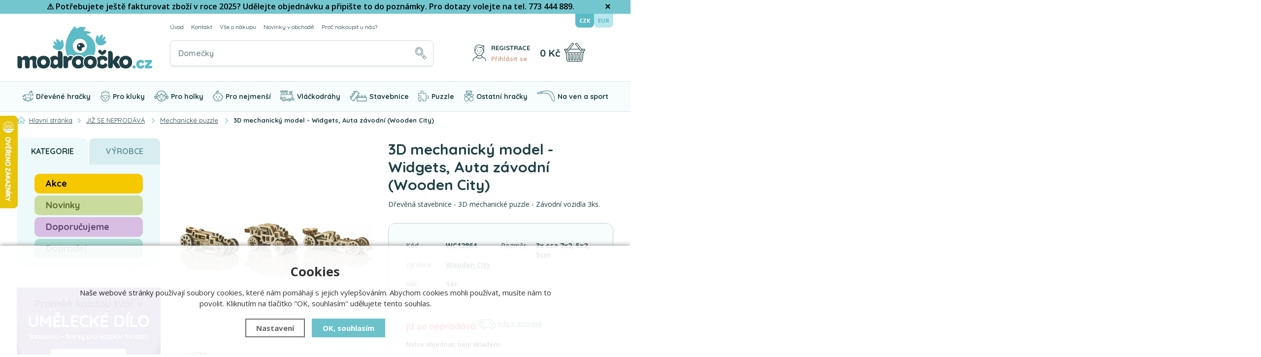

--- FILE ---
content_type: text/html; charset=utf-8
request_url: https://www.modroocko.cz/hracka/3d-mechanicky-model-widgets-auta-zavodni-wooden-city/
body_size: 16969
content:
<!DOCTYPE html>
<html xmlns="http://www.w3.org/1999/xhtml" lang="cs">
   <head>
  <meta charset="utf-8" />
    <meta name="viewport" content="width=device-width, initial-scale=1.0, minimum-scale=1.0, maximum-scale=5.0, user-scalable=no" />
  <meta name="robots" content="index, follow" /><link rel="canonical" href="https://www.modroocko.cz/hracka/3d-mechanicky-model-widgets-auta-zavodni-wooden-city/" />
  <title>3D mechanický model - Widgets, Auta závodní (Wooden City) | Wooden City - Modroočko.cz</title>
  <meta name="description" content='3D mechanický model - Widgets, Auta závodní (Wooden City) od Wooden City z kategorie JIŽ SE NEPRODÁVÁ koupíte v e-shopu Modroočko.cz' />
  <meta name="keywords" content='Wooden City,JIŽ SE NEPRODÁVÁ,Modroočko.cz' />
  <meta name="author" content="Shopion.cz" lang="cs" />

  <link rel="stylesheet" type="text/css" href="/css/screen.min.css?v=1769098287" />
  <link rel="stylesheet" href="/css/main.min.css?v=1769098287" />
  <link rel="stylesheet" href="/css/tinymce.css" />   
  <link rel="stylesheet" href="/css/check.min.css?v=1769098287">  
     
  <link rel="apple-touch-icon" sizes="180x180" href="/images/favicon/apple-touch-icon.png">
  <link rel="icon" type="image/png" sizes="32x32" href="/images/favicon/favicon-32x32.png">
  <link rel="icon" type="image/png" sizes="16x16" href="/images/favicon/favicon-16x16.png">
  <link rel="manifest" href="/images/favicon/site.webmanifest"> 

  <meta name="google-site-verification" content="sbKvNJCQghNDbZ1ogUyK2DvObEM7iV2ZY2E3a-kgdyw" />
<!-- Foxentry start -->
<script type="text/javascript">  
  var Foxentry;
  (function () {
    var e = document.querySelector("script"), s = document.createElement('script');
    s.setAttribute('type', 'text/javascript');
    s.setAttribute('async', 'true');
    s.setAttribute('src', 'https://cdn.foxentry.cz/lib');
    e.parentNode.appendChild(s);
    s.onload = function(){ Foxentry = new FoxentryBase('0yOJMPMUmb'); }
  })();
</script>
<!-- Foxentry end -->

<!-- Begin Leadhub Pixel Code -->
<script>
  (function(w,d,x,n,u,t,p,f,s,o){f='LHInsights';w[n]=w[f]=w[f]||function(n,d){
  (w[f].q=w[f].q||[]).push([n,d])};w[f].l=1*new Date();w[f].p=p;s=d.createElement(x);
  s.async=1;s.src=u+'?t='+t+(p?'&p='+p:'');o=d.getElementsByTagName(x)[0];o.parentNode.insertBefore(s,o)
  })(window,document,'script','lhi','//www.lhinsights.com/agent.js','b1uxUYTfRn2RD02');

  lhi('pageview');
</script>
<!-- End Leadhub Pixel Code --><!-- Global site tag (gtag.js) - Google Analytics -->
  <script async src="https://www.googletagmanager.com/gtag/js?id=G-VXB4SKDTVX"></script>
  <script>
    window.dataLayer = window.dataLayer || [];
    function gtag(){dataLayer.push(arguments);}
    gtag("consent", "default", {
      "ad_storage":"denied",
      "analytics_storage":"denied",
      "ad_personalization":"denied",
      "ad_user_data":"denied",
      "personalization_storage":"denied"
    });
    gtag('js', new Date());
    gtag('config', 'G-VXB4SKDTVX', { 'cookie_flags': 'SameSite=None;Secure'});
    gtag('config', 'AW-1033400449', { 'cookie_flags': 'SameSite=None;Secure'});
  </script><script>
      gtag('event', 'view_item', {
        'ecomm_prodid': "14362",
        'ecomm_totalvalue': 147.93,
        'ecomm_pagetype': "Product",
        'currency': 'CZK', 
        'value': 147.93,
        "items": [
          {
            "item_id": "14362",
            "item_name": "3D mechanický model - Widgets, Auta závodní (Wooden City)",
            "item_brand": "Wooden City",
            "item_category": "JIŽ SE NEPRODÁVÁ",
            "item_category2": "",
            "item_category3": "Mechanické puzzle",
            "item_category4": "",
            
            "price": 147.93 
          }
        ]
      });
      </script><script>
    lhi('SetCart', {
      products: []
    });
      lhi('ViewContent', {
      products: [{
      product_id: '14362'
      }]
      });</script></head>
<body class="czk">
<!-- Custom Audience Pixel Code -->
<script>
!function(f,b,e,v,n,t,s){if(f.fbq)return;n=f.fbq=function(){n.callMethod?
n.callMethod.apply(n,arguments):n.queue.push(arguments)};if(!f._fbq)f._fbq=n;
n.push=n;n.loaded=!0;n.version='2.0';n.queue=[];t=b.createElement(e);t.async=!0;
t.src=v;s=b.getElementsByTagName(e)[0];s.parentNode.insertBefore(t,s)}(window,
document,'script','//connect.facebook.net/en_US/fbevents.js'); 
fbq('consent', 'revoke');
fbq('init', '294636536844762');
fbq('track', 'PageView');
</script>
<noscript><img height="1" width="1" style="display:none" src="https://www.facebook.com/tr?id=294636536844762&ev=PageView&noscript=1" /></noscript>
<div class="overlay"></div><div class="fixed-info-line sb-slide">
    <div class="layout-center">
        <div class="wrap"><p style="text-align: center;"><span style="font-size: 12pt;"><span style="color: #000000;"><strong>⚠️ </strong></span><strong><span style="color: #000000;">Potřebujete ještě fakturovat zboží v roce 2025? Udělejte objednávku a připište to do poznámky. Pro dotazy volejte na tel. 773 444 889.<br></span></strong></span></p></div>
        <div class="close"><img src="/images/svg/x.svg" alt="x" width="15" /></div>
    </div>
    <div class="fixed-info-overlay "></div>
  </div><div class="header-wrap" id="top">
        <header id="header" class="sb-slide">
            <div class="layout-center">
                <div class="middle-box">
                    <div class="table-container">
                        <div class="col logo">
                            <a href="https://www.modroocko.cz"><img src="/images/svg/logo.svg" alt="Modroočko.cz" /></a>
                        </div>
                        <div class="col search">
                            <ul class="top-menu"><li ><a href="/">Úvod</a></li><li ><a href="/kontakt/">Kontakt</a></li><li ><a href="/vse-o-nakupu/">Vše o nákupu</a><ul><li><a href="/doprava-a-postovne/">Poštovné a doprava</a></li><li><a href="/zpusoby-uhrady/">Způsoby úhrady</a></li><li><a href="/registrace/">Výhody registrace - věrnostní program</a></li><li><a href="/jak-nakupovat/">Jak nakupovat</a></li><li><a href="/obchodni-podminky/">Obchodní podmínky</a></li><li><a href="/odstoupeni-od-kupni-smlouvy/">Vrácení zboží do 14 dnů</a></li><li><a href="/reklamace/">Reklamace</a></li><li><a href="/gdpr/">GDPR</a></li><li><a href="/sphere/">Informace pro držitele karty Sphere</a></li></ul></li><li ><a href="/novinky-v-obchode/">Novinky v obchodě</a></li><li ><a href="/proc-nakoupit-u-nas/">Proč nakoupit u nás?</a></li></ul>
                          
                            <form method="get" action="https://www.modroocko.cz/vyhledavani/" id="search">
                              <div class="naseptavac-wrap"><div id="naseptavacList"><div id="naseptavacDiv" style="visibility: hidden;"></div></div></div>
                              <p><input required type="text" name="phrase" id="inp-search" class="" placeholder="Co hledáte?" aria-label="Vyhledávání" /><button type="submit" class="btn" aria-label="Hledat"></button></p>
                            </form>

                        </div>
                        
                        <div class="col quick-contact">
                            <div class="contact">
                                <img src="/images/svg/telefon.svg" alt="" class="icon" /><span class="upper">Zeptejte se nás</span><br />
                                <a href="tel:+420773444889" class="tel">773 444 889</a><!-- <a href="mailto:objednavky@modroocko.cz">objednavky@modroocko.cz</a>-->
                            </div>
                        </div>
                        
                        
                        <div class="col account">
                            <div class="account-wrap"><a href="javascript:;" onclick="$.fancybox.close();" data-fancybox data-type="ajax" data-src="/pages/login_quick.php" class="icon" aria-label="Přihlásit se"><img src="/images/svg/prihlaseni.svg" alt="" /></a>
                                <a href="/registrace/"><strong class="upper">Registrace</strong></a>
                                <a href="javascript:;" onclick="$.fancybox.close();" data-fancybox data-type="ajax" data-src="/pages/login_quick.php" aria-label="Přihlásit se">Přihlásit se</a></div>
                        </div><div class="col compare-col" style="display:none">
                          <div class="compare"><a rel="nofollow" href="/porovnani/">
                            <span><i id="compare">0</i></span>
                          </a></div>
                        </div>

                        <div class="col favorite-col" style="display:none">
                          <div class="favorite"><a rel="nofollow" href="/oblibene/">
                            <span><i id="favorite">0</i></span>
                          </a></div>
                        </div><div class="col basket-info">
                            <div class="wrap">
                                <div class="price-wrap"><a rel="nofollow" href="/nakupni-kosik/" class="price"><strong id="basket_cena">0 Kč</strong></a></div>
                                <div class="basket">
                                    <a rel="nofollow" aria-label="Nákupní košík" href="/nakupni-kosik/"><span id="basket_pocet" style="display:none">0</span></a>
                                </div>
                            </div>
                        </div><div class="col nocontact"></div><div class="col mobile-search">
                            <a href="#" id="search-toggle"><img src="/images/svg/hledani-mobile.svg" alt="#" /></a>
                        </div><div class="col mobile">
                            <a href="#" class="sb-toggle-right mobile-menu"><img src="/images/svg/hamburger.svg?v=1" alt="#" /></a>
                        </div>
                    </div>
                    <div class="currency">
                      <a rel="nofollow" href="?mena=czk" class="current">CZK</a>
                      <a rel="nofollow" href="?mena=eur">EUR</a>
                    </div>
                    
                        <div class="overlay-search"></div>
                </div>
                <div id="menu-space"><div class="overlay-menu"></div><div id="menu"><div class="menu-wrap">
                    <ul class="menu">
                      <li class="with-sub"><a href="/drevene-hracky/"><span><img src="/gallery/categories/menu/4.svg" alt="Dřevěné hračky" /></span>Dřevěné hračky</a><div class='sub'><div class='wrap'><ul><li class='tab onlymobile'>
           <a href='/drevene-hracky/'>
           <span>Zobrazit vše v kategorii</span></a></li><li class='tab'>
           <a href='/drevene-hracky/spolecenske-hry/'>
           <span><img src='/images/product-placeholder.png' data-src='/gallery/subcategories/34.jpg' /></span><span>Společenské hry</span></a></li><li class='tab'>
           <a href='/drevene-hracky/hracky-na-koleckach/'>
           <span><img src='/images/product-placeholder.png' data-src='/gallery/subcategories/35.jpg' /></span><span>Hračky na kolečkách</span></a></li><li class='tab'>
           <a href='/drevene-hracky/didakticke-a-motoricke-hracky/'>
           <span><img src='/images/product-placeholder.png' data-src='/gallery/subcategories/36.jpg' /></span><span>Didaktické a motorické hračky</span></a></li><li class='tab'>
           <a href='/drevene-hracky/kreativni-a-vytvarne-hracky/'>
           <span><img src='/images/product-placeholder.png' data-src='/gallery/subcategories/37.jpg' /></span><span>Kreativní a výtvarné hračky</span></a></li><li class='tab'>
           <a href='/drevene-hracky/skolni-pomucky/'>
           <span><img src='/images/product-placeholder.png' data-src='/gallery/subcategories/38.jpg' /></span><span>Školní pomůcky</span></a></li><li class='tab'>
           <a href='/drevene-hracky/hrajeme-si-na/'>
           <span><img src='/images/product-placeholder.png' data-src='/gallery/subcategories/39.jpg' /></span><span>Hrajeme si na ...</span></a></li><li class='tab'>
           <a href='/drevene-hracky/hracky-na-zaveseni/'>
           <span><img src='/images/product-placeholder.png' data-src='/gallery/subcategories/40.jpg' /></span><span>Hračky na zavěšení</span></a></li><li class='tab'>
           <a href='/drevene-hracky/divadla-a-loutky/'>
           <span><img src='/images/product-placeholder.png' data-src='/gallery/subcategories/41.jpg' /></span><span>Divadla a loutky</span></a></li><li class='tab'>
           <a href='/drevene-hracky/odrazedla-a-houpaci-kone/'>
           <span><img src='/images/product-placeholder.png' data-src='/gallery/subcategories/42.jpg' /></span><span>Odrážedla a houpací koně</span></a></li><li class='tab'>
           <a href='/drevene-hracky/hudebni-nastroje/'>
           <span><img src='/images/product-placeholder.png' data-src='/gallery/subcategories/43.jpg' /></span><span>Hudební nástroje</span></a></li><li class='tab'>
           <a href='/drevene-hracky/kuchynky-a-prodejny/'>
           <span><img src='/images/product-placeholder.png' data-src='/gallery/subcategories/109.jpg' /></span><span>Kuchyňky a prodejny</span></a></li><li class='tab'>
           <a href='/drevene-hracky/hracky-pro-panenky/'>
           <span><img src='/images/product-placeholder.png' data-src='/gallery/subcategories/44.jpg' /></span><span>Hračky pro panenky</span></a></li><li class='tab'>
           <a href='/drevene-hracky/hrady-farmy-garaze/'>
           <span><img src='/images/product-placeholder.png' data-src='/gallery/subcategories/45.jpg' /></span><span>Hrady, Farmy, Garáže</span></a></li><li class='tab'>
           <a href='/drevene-hracky/drobnosti-a-dekorace/'>
           <span><img src='/images/product-placeholder.png' data-src='/gallery/subcategories/46.jpg' /></span><span>Drobnosti a dekorace</span></a></li><li class='tab'>
           <a href='/drevene-hracky/kulickove-drahy-a-tobogany/'>
           <span><img src='/images/product-placeholder.png' data-src='/gallery/subcategories/47.jpg' /></span><span>Kuličkové dráhy a tobogány</span></a></li><li class='tab'>
           <a href='/drevene-hracky/vybaveni-pokojicku/'>
           <span><img src='/images/product-placeholder.png' data-src='/gallery/subcategories/48.jpg' /></span><span>Vybavení pokojíčků</span></a></li><li class='tab'>
           <a href='/drevene-hracky/drevene-hracky-figurky-a-zviratka-holztiger/'>
           <span><img src='/images/product-placeholder.png' data-src='/gallery/subcategories/107.jpg' /></span><span>Figurky a zvířátka Holztiger</span></a></li></ul></div></div></li><li class="with-sub"><a href="/hracky-pro-kluky/"><span><img src="/gallery/categories/menu/1.svg" alt="Pro kluky" /></span>Pro kluky</a><div class='sub'><div class='wrap'><ul><li class='tab onlymobile'>
           <a href='/hracky-pro-kluky/'>
           <span>Zobrazit vše v kategorii</span></a></li><li class='tab'>
           <a href='/hracky-pro-kluky/auta-vlacky-letadla/'>
           <span><img src='/images/product-placeholder.png' data-src='/gallery/subcategories/9.jpg' /></span><span>Auta, vláčky, letadla, lodě</span></a></li><li class='tab'>
           <a href='/hracky-pro-kluky/hrajeme-si-na/'>
           <span><img src='/images/product-placeholder.png' data-src='/gallery/subcategories/10.jpg' /></span><span>Hrajeme si na ...</span></a></li><li class='tab'>
           <a href='/hracky-pro-kluky/garaze-a-hrady/'>
           <span><img src='/images/product-placeholder.png' data-src='/gallery/subcategories/11.jpg' /></span><span>Garáže a hrady</span></a></li><li class='tab'>
           <a href='/hracky-pro-kluky/farmy-a-staje/'>
           <span><img src='/images/product-placeholder.png' data-src='/gallery/subcategories/76.jpg' /></span><span>Farmy a stáje</span></a></li><li class='tab'>
           <a href='/hracky-pro-kluky/hracky-pro-kluky/'>
           <span><img src='/images/product-placeholder.png' data-src='/gallery/subcategories/93.jpg' /></span><span>Hračky pro kluky ostatní</span></a></li></ul></div></div></li><li class="with-sub"><a href="/hracky-pro-holky/"><span><img src="/gallery/categories/menu/2.svg" alt="Pro holky" /></span>Pro holky</a><div class='sub'><div class='wrap'><ul><li class='tab onlymobile'>
           <a href='/hracky-pro-holky/'>
           <span>Zobrazit vše v kategorii</span></a></li><li class='tab'>
           <a href='/hracky-pro-holky/hrajeme-si-na/'>
           <span><img src='/images/product-placeholder.png' data-src='/gallery/subcategories/12.jpg' /></span><span>Hrajeme si na ...</span></a></li><li class='tab'>
           <a href='/hracky-pro-holky/kuchynky-a-prodejny/'>
           <span><img src='/images/product-placeholder.png' data-src='/gallery/subcategories/108.jpg' /></span><span>Kuchyňky a prodejny</span></a></li><li class='tab'>
           <a href='/hracky-pro-holky/domecky-pro-panenky/'>
           <span><img src='/images/product-placeholder.png' data-src='/gallery/subcategories/14.jpg' /></span><span>Domečky pro panenky</span></a></li><li class='tab'>
           <a href='/hracky-pro-holky/postylky-pro-panenky/'>
           <span><img src='/images/product-placeholder.png' data-src='/gallery/subcategories/15.jpg' /></span><span>Postýlky pro panenky</span></a></li><li class='tab'>
           <a href='/hracky-pro-holky/kocarky-pro-panenky/'>
           <span><img src='/images/product-placeholder.png' data-src='/gallery/subcategories/13.jpg' /></span><span>Kočárky pro panenky</span></a></li><li class='tab'>
           <a href='/hracky-pro-holky/panenky/'>
           <span><img src='/images/product-placeholder.png' data-src='/gallery/subcategories/16.jpg' /></span><span>Panenky a plyšáci</span></a></li><li class='tab'>
           <a href='/hracky-pro-holky/farmy-a-staje/'>
           <span><img src='/images/product-placeholder.png' data-src='/gallery/subcategories/17.jpg' /></span><span>Farmy a stáje</span></a></li><li class='tab'>
           <a href='/hracky-pro-holky/sperkovnice/'>
           <span><img src='/images/product-placeholder.png' data-src='/gallery/subcategories/18.jpg' /></span><span>Šperkovnice</span></a></li><li class='tab'>
           <a href='/hracky-pro-holky/drevena-bizuterie/'>
           <span><img src='/images/product-placeholder.png' data-src='/gallery/subcategories/19.jpg' /></span><span>Dřevěná bižuterie</span></a></li><li class='tab'>
           <a href='/hracky-pro-holky/hracky-pro-holky/'>
           <span><img src='/images/product-placeholder.png' data-src='/gallery/subcategories/92.jpg' /></span><span>Hračky pro holky ostatní</span></a></li></ul></div></div></li><li class="with-sub"><a href="/hracky-pro-nejmensi/"><span><img src="/gallery/categories/menu/3.svg" alt="Pro nejmenší" /></span>Pro nejmenší</a><div class='sub'><div class='wrap'><ul><li class='tab onlymobile'>
           <a href='/hracky-pro-nejmensi/'>
           <span>Zobrazit vše v kategorii</span></a></li><li class='tab'>
           <a href='/hracky-pro-nejmensi/chrastitka-a-sterkatka/'>
           <span><img src='/images/product-placeholder.png' data-src='/gallery/subcategories/21.jpg' /></span><span>Chrastítka a štěrkátka</span></a></li><li class='tab'>
           <a href='/hracky-pro-nejmensi/retizky-na-dudlik/'>
           <span><img src='/images/product-placeholder.png' data-src='/gallery/subcategories/22.jpg' /></span><span>Řetízky na dudlík</span></a></li><li class='tab'>
           <a href='/hracky-pro-nejmensi/hracky-na-klipu/'>
           <span><img src='/images/product-placeholder.png' data-src='/gallery/subcategories/23.jpg' /></span><span>Hračky na klipu</span></a></li><li class='tab'>
           <a href='/hracky-pro-nejmensi/retezy-na-kocarek/'>
           <span><img src='/images/product-placeholder.png' data-src='/gallery/subcategories/24.jpg' /></span><span>Řetězy na kočárek</span></a></li><li class='tab'>
           <a href='/hracky-pro-nejmensi/hracky-pro-batolata/'>
           <span><img src='/images/product-placeholder.png' data-src='/gallery/subcategories/25.jpg' /></span><span>Hračky pro batolata</span></a></li><li class='tab'>
           <a href='/hracky-pro-nejmensi/panenky-pro-nejmensi/'>
           <span><img src='/images/product-placeholder.png' data-src='/gallery/subcategories/26.jpg' /></span><span>Panenky a plyšáci</span></a></li><li class='tab'>
           <a href='/hracky-pro-nejmensi/hrazdicky/'>
           <span><img src='/images/product-placeholder.png' data-src='/gallery/subcategories/27.jpg' /></span><span>Hrazdičky</span></a></li><li class='tab'>
           <a href='/hracky-pro-nejmensi/prvni-knizky/'>
           <span><img src='/images/product-placeholder.png' data-src='/gallery/subcategories/28.jpg' /></span><span>První knížky</span></a></li><li class='tab'>
           <a href='/hracky-pro-nejmensi/puzzle-pro-nejmensi/'>
           <span><img src='/images/product-placeholder.png' data-src='/gallery/subcategories/29.jpg' /></span><span>Puzzle pro nejmenší</span></a></li><li class='tab'>
           <a href='/hracky-pro-nejmensi/kolotoce-nad-postylku/'>
           <span><img src='/images/product-placeholder.png' data-src='/gallery/subcategories/30.jpg' /></span><span>Hračky nad postýlku</span></a></li><li class='tab'>
           <a href='/hracky-pro-nejmensi/choditka/'>
           <span><img src='/images/product-placeholder.png' data-src='/gallery/subcategories/31.jpg' /></span><span>Chodítka</span></a></li><li class='tab'>
           <a href='/hracky-pro-nejmensi/odrazedla-a-houpaci-kone/'>
           <span><img src='/images/product-placeholder.png' data-src='/gallery/subcategories/32.jpg' /></span><span>Odrážedla a houpací koně</span></a></li><li class='tab'>
           <a href='/hracky-pro-nejmensi/stavebnice/'>
           <span><img src='/images/product-placeholder.png' data-src='/gallery/subcategories/33.jpg' /></span><span>Stavebnice pro nejmenší</span></a></li><li class='tab'>
           <a href='/hracky-pro-nejmensi/bubabloon-textilni-nafukovaci-mice/'>
           <span><img src='/images/product-placeholder.png' data-src='/gallery/subcategories/105.jpg' /></span><span>BubaBloon - Textilní míče</span></a></li></ul></div></div></li><li class="with-sub"><a href="/vlackodrahy/"><span><img src="/gallery/categories/menu/5.svg" alt="Vláčkodráhy" /></span>Vláčkodráhy</a><div class='sub'><div class='wrap'><ul><li class='tab onlymobile'>
           <a href='/vlackodrahy/'>
           <span>Zobrazit vše v kategorii</span></a></li><li class='tab'>
           <a href='/vlackodrahy/kompletni-sestavy/'>
           <span><img src='/images/product-placeholder.png' data-src='/gallery/subcategories/49.jpg' /></span><span>Kompletní vláčkodráhy</span></a></li><li class='tab'>
           <a href='/vlackodrahy/koleje-pro-vlackodrahy/'>
           <span><img src='/images/product-placeholder.png' data-src='/gallery/subcategories/50.jpg' /></span><span>Koleje pro vláčkodráhy</span></a></li><li class='tab'>
           <a href='/vlackodrahy/vlacky-vagonky-auticka/'>
           <span><img src='/images/product-placeholder.png' data-src='/gallery/subcategories/51.jpg' /></span><span>Vláčky, vagónky, autíčka</span></a></li><li class='tab'>
           <a href='/vlackodrahy/mosty/'>
           <span><img src='/images/product-placeholder.png' data-src='/gallery/subcategories/52.jpg' /></span><span>Mosty</span></a></li><li class='tab'>
           <a href='/vlackodrahy/tunely/'>
           <span><img src='/images/product-placeholder.png' data-src='/gallery/subcategories/53.jpg' /></span><span>Tunely</span></a></li><li class='tab'>
           <a href='/vlackodrahy/prejezdy-a-zavory/'>
           <span><img src='/images/product-placeholder.png' data-src='/gallery/subcategories/54.jpg' /></span><span>Přejezdy a závory</span></a></li><li class='tab'>
           <a href='/vlackodrahy/zastavky/'>
           <span><img src='/images/product-placeholder.png' data-src='/gallery/subcategories/55.jpg' /></span><span>Zastávky</span></a></li><li class='tab'>
           <a href='/vlackodrahy/depa/'>
           <span><img src='/images/product-placeholder.png' data-src='/gallery/subcategories/56.jpg' /></span><span>Depa</span></a></li><li class='tab'>
           <a href='/vlackodrahy/jeraby/'>
           <span><img src='/images/product-placeholder.png' data-src='/gallery/subcategories/57.jpg' /></span><span>Jeřáby</span></a></li><li class='tab'>
           <a href='/vlackodrahy/pristavy-a-trajekty/'>
           <span><img src='/images/product-placeholder.png' data-src='/gallery/subcategories/58.jpg' /></span><span>Přístavy a trajekty</span></a></li><li class='tab'>
           <a href='/vlackodrahy/budovy-tovarny-apod/'>
           <span><img src='/images/product-placeholder.png' data-src='/gallery/subcategories/59.jpg' /></span><span>Budovy, továrny apod.</span></a></li><li class='tab'>
           <a href='/vlackodrahy/hraci-podlozky-a-koberce/'>
           <span><img src='/images/product-placeholder.png' data-src='/gallery/subcategories/60.jpg' /></span><span>Hrací podložky a koberce</span></a></li><li class='tab'>
           <a href='/vlackodrahy/autodrahy/'>
           <span><img src='/images/product-placeholder.png' data-src='/gallery/subcategories/97.jpg' /></span><span>Autodráhy</span></a></li><li class='tab'>
           <a href='/vlackodrahy/vlackodrahy-pro-nejmensi/'>
           <span><img src='/images/product-placeholder.png' data-src='/gallery/subcategories/100.jpg' /></span><span>Vláčkodráhy pro nejmenší</span></a></li></ul></div></div></li><li class="with-sub"><a href="/stavebnice/"><span><img src="/gallery/categories/menu/6.svg" alt="Stavebnice" /></span>Stavebnice</a><div class='sub'><div class='wrap'><ul><li class='tab onlymobile'>
           <a href='/stavebnice/'>
           <span>Zobrazit vše v kategorii</span></a></li><li class='tab'>
           <a href='/stavebnice/kostky-obrazkove-kubus/'>
           <span><img src='/images/product-placeholder.png' data-src='/gallery/subcategories/61.jpg' /></span><span>Kostky obrázkové - Kubus</span></a></li><li class='tab'>
           <a href='/stavebnice/stavebnice-drevene/'>
           <span><img src='/images/product-placeholder.png' data-src='/gallery/subcategories/62.jpg' /></span><span>Stavebnice dřevěné</span></a></li><li class='tab'>
           <a href='/stavebnice/stavebnice-plastove/'>
           <span><img src='/images/product-placeholder.png' data-src='/gallery/subcategories/63.jpg' /></span><span>Stavebnice plastové</span></a></li><li class='tab'>
           <a href='/stavebnice/stavebnice-kovove/'>
           <span><img src='/images/product-placeholder.png' data-src='/gallery/subcategories/114.jpg' /></span><span>Stavebnice kovové</span></a></li><li class='tab'>
           <a href='/stavebnice/stavebnice-magneticke/'>
           <span><img src='/images/product-placeholder.png' data-src='/gallery/subcategories/64.jpg' /></span><span>Stavebnice magnetické</span></a></li></ul></div></div></li><li class="with-sub"><a href="/puzzle-a-hlavolamy/"><span><img src="/gallery/categories/menu/7.svg" alt="Puzzle" /></span>Puzzle</a><div class='sub'><div class='wrap'><ul><li class='tab onlymobile'>
           <a href='/puzzle-a-hlavolamy/'>
           <span>Zobrazit vše v kategorii</span></a></li><li class='tab'>
           <a href='/puzzle-a-hlavolamy/puzzle-drevene/'>
           <span><img src='/images/product-placeholder.png' data-src='/gallery/subcategories/65.jpg' /></span><span>Puzzle dřevěné</span></a></li><li class='tab'>
           <a href='/puzzle-a-hlavolamy/puzzle-3d/'>
           <span><img src='/images/product-placeholder.png' data-src='/gallery/subcategories/66.jpg' /></span><span>Puzzle 3D</span></a></li><li class='tab'>
           <a href='/puzzle-a-hlavolamy/puzzle-penove/'>
           <span><img src='/images/product-placeholder.png' data-src='/gallery/subcategories/96.jpg' /></span><span>Puzzle pěnové</span></a></li><li class='tab'>
           <a href='/puzzle-a-hlavolamy/puzzle-kartonove/'>
           <span><img src='/images/product-placeholder.png' data-src='/gallery/subcategories/67.jpg' /></span><span>Puzzle kartónové</span></a></li><li class='tab'>
           <a href='/puzzle-a-hlavolamy/hlavolamy/'>
           <span><img src='/images/product-placeholder.png' data-src='/gallery/subcategories/68.jpg' /></span><span>Hlavolamy</span></a></li></ul></div></div></li><li class="with-sub"><a href="/nedrevene-hracky/"><span><img src="/gallery/categories/menu/8.svg" alt="Ostatní hračky" /></span>Ostatní hračky</a><div class='sub'><div class='wrap'><ul><li class='tab onlymobile'>
           <a href='/nedrevene-hracky/'>
           <span>Zobrazit vše v kategorii</span></a></li><li class='tab'>
           <a href='/nedrevene-hracky/barvy-na-oblicej-a-telo/'>
           <span><img src='/images/product-placeholder.png' data-src='/gallery/subcategories/73.jpg' /></span><span>Barvy na obličej a tělo</span></a></li><li class='tab'>
           <a href='/nedrevene-hracky/inteligentni-plastelina/'>
           <span><img src='/images/product-placeholder.png' data-src='/gallery/subcategories/74.jpg' /></span><span>Inteligentní plastelína</span></a></li><li class='tab'>
           <a href='/nedrevene-hracky/figurky-a-zviratka/'>
           <span><img src='/images/product-placeholder.png' data-src='/gallery/subcategories/77.jpg' /></span><span>Figurky a zvířátka Schleich</span></a></li><li class='tab'>
           <a href='/nedrevene-hracky/figurky-zviratka-sylvanian-families/'>
           <span><img src='/images/product-placeholder.png' data-src='/gallery/subcategories/102.jpg' /></span><span>Figurky Sylvanian Families</span></a></li><li class='tab'>
           <a href='/nedrevene-hracky/figurky-a-zviratka-faunica/'>
           <span><img src='/images/product-placeholder.png' data-src='/gallery/subcategories/110.jpg' /></span><span>Figurky a zvířátka Faunica</span></a></li><li class='tab'>
           <a href='/nedrevene-hracky/detske-domecky-stany/'>
           <span><img src='/images/product-placeholder.png' data-src='/gallery/subcategories/71.jpg' /></span><span>Dětské domečky, stany</span></a></li><li class='tab'>
           <a href='/nedrevene-hracky/vytvarne-hracky/'>
           <span><img src='/images/product-placeholder.png' data-src='/gallery/subcategories/94.jpg' /></span><span>Výtvarné hračky</span></a></li><li class='tab'>
           <a href='/nedrevene-hracky/spolecenske-hry/'>
           <span><img src='/images/product-placeholder.png' data-src='/gallery/subcategories/98.jpg' /></span><span>Deskové hry společenské</span></a></li><li class='tab'>
           <a href='/nedrevene-hracky/textilni-hracky/'>
           <span><img src='/images/product-placeholder.png' data-src='/gallery/subcategories/90.jpg' /></span><span>Textilní a plyšové hračky</span></a></li><li class='tab'>
           <a href='/nedrevene-hracky/panenky/'>
           <span><img src='/images/product-placeholder.png' data-src='/gallery/subcategories/72.jpg' /></span><span>Panenky</span></a></li><li class='tab'>
           <a href='/nedrevene-hracky/hracky-z-kartonu/'>
           <span><img src='/images/product-placeholder.png' data-src='/gallery/subcategories/70.jpg' /></span><span>Hračky z kartónu</span></a></li><li class='tab'>
           <a href='/nedrevene-hracky/hracky-do-vody-vany-bazenu/'>
           <span><img src='/images/product-placeholder.png' data-src='/gallery/subcategories/103.jpg' /></span><span>Vodní hračky</span></a></li><li class='tab'>
           <a href='/nedrevene-hracky/kovove-modely/'>
           <span><img src='/images/product-placeholder.png' data-src='/gallery/subcategories/101.jpg' /></span><span>Kovové modely</span></a></li><li class='tab'>
           <a href='/nedrevene-hracky/plechove-hracky/'>
           <span><img src='/images/product-placeholder.png' data-src='/gallery/subcategories/112.jpg' /></span><span>Plechové hračky</span></a></li><li class='tab'>
           <a href='/nedrevene-hracky/karneval-kostymy/'>
           <span><img src='/images/product-placeholder.png' data-src='/gallery/subcategories/104.jpg' /></span><span>Karneval a žertovné předměty</span></a></li><li class='tab'>
           <a href='/nedrevene-hracky/zazehlovaci-koralky-hama-kreativni-tvoreni/'>
           <span><img src='/images/product-placeholder.png' data-src='/gallery/subcategories/113.jpg' /></span><span>Zažehlovací korálky Hama</span></a></li><li class='tab'>
           <a href='/nedrevene-hracky/slizy-a-jejich-vyroba/'>
           <span><img src='/images/product-placeholder.png' data-src='/gallery/subcategories/116.jpg' /></span><span>Slizy a jejich výroba</span></a></li><li class='tab'>
           <a href='/nedrevene-hracky/kineticky-pisek/'>
           <span><img src='/images/product-placeholder.png' data-src='/gallery/subcategories/117.jpg' /></span><span>Kinetický písek</span></a></li><li class='tab'>
           <a href='/nedrevene-hracky/schylling-needoh-antistresove-hracky/'>
           <span><img src='/images/product-placeholder.png' data-src='/gallery/subcategories/118.jpg' /></span><span>NeeDoh antistresové hračky</span></a></li></ul></div></div></li><li class="with-sub"><a href="/na-ven-a-sport/"><span><img src="/gallery/categories/menu/9.svg" alt="Na ven a sport" /></span>Na ven a sport</a><div class='sub'><div class='wrap'><ul><li class='tab onlymobile'>
           <a href='/na-ven-a-sport/'>
           <span>Zobrazit vše v kategorii</span></a></li><li class='tab'>
           <a href='/na-ven-a-sport/houpacky/'>
           <span><img src='/images/product-placeholder.png' data-src='/gallery/subcategories/78.jpg' /></span><span>Houpačky</span></a></li><li class='tab'>
           <a href='/na-ven-a-sport/svihadla-a-skakaci-gumy/'>
           <span><img src='/images/product-placeholder.png' data-src='/gallery/subcategories/79.jpg' /></span><span>Švihadla a skákací gumy</span></a></li><li class='tab'>
           <a href='/na-ven-a-sport/hry-na-zahradu/'>
           <span><img src='/images/product-placeholder.png' data-src='/gallery/subcategories/80.jpg' /></span><span>Hry a pohybové aktivity</span></a></li><li class='tab'>
           <a href='/na-ven-a-sport/zkoumani-zviratek/'>
           <span><img src='/images/product-placeholder.png' data-src='/gallery/subcategories/81.jpg' /></span><span>Zkoumání zvířátek</span></a></li><li class='tab'>
           <a href='/na-ven-a-sport/piskoviste/'>
           <span><img src='/images/product-placeholder.png' data-src='/gallery/subcategories/82.jpg' /></span><span>Pískoviště</span></a></li><li class='tab'>
           <a href='/na-ven-a-sport/zahradni-nacini/'>
           <span><img src='/images/product-placeholder.png' data-src='/gallery/subcategories/83.jpg' /></span><span>Zahradní náčiní</span></a></li><li class='tab'>
           <a href='/na-ven-a-sport/odrazeci-kola/'>
           <span><img src='/images/product-placeholder.png' data-src='/gallery/subcategories/84.jpg' /></span><span>Odrážedla a kola</span></a></li><li class='tab'>
           <a href='/na-ven-a-sport/zahradni-domecky-a-stany/'>
           <span><img src='/images/product-placeholder.png' data-src='/gallery/subcategories/91.jpg' /></span><span>Zahradní domečky a stany</span></a></li><li class='tab'>
           <a href='/na-ven-a-sport/letadla-a-draci/'>
           <span><img src='/images/product-placeholder.png' data-src='/gallery/subcategories/95.jpg' /></span><span>Letadla a draci</span></a></li><li class='tab'>
           <a href='/na-ven-a-sport/slapaci-traktory/'>
           <span><img src='/images/product-placeholder.png' data-src='/gallery/subcategories/85.jpg' /></span><span>Šlapací traktory</span></a></li><li class='tab'>
           <a href='/na-ven-a-sport/bublifuky-tvorba-bublin/'>
           <span><img src='/images/product-placeholder.png' data-src='/gallery/subcategories/115.jpg' /></span><span>Bublifuky</span></a></li></ul></div></div></li>                    </ul><div id='menu-next'>
                            <a aria-label="Kategorie" href="#" id="menu-next-button"></a>
                            <ul></ul>
                        </div><div id="menu-icons"></div>
                </div><div class="overlay-menu-search"></div>
                        <span class="scroll-bg"></span></div></div></div>
        </header>
    </div>  <div id="sb-site" class="web-page">
  <div id="cover">
      <section class="np">  
    <div class="layout-center">
    <div class="breadcrumbs"><ul itemscope itemtype="http://schema.org/BreadcrumbList" class="bread">
      <li itemprop="itemListElement" itemscope itemtype="http://schema.org/ListItem">
      <a itemprop="item" href="/" title="Hlavní stránka"><img src="/images/svg/home2.svg" alt="" /><span itemprop="name">Hlavní stránka</span></a>
      <meta itemprop="position" content="1" /></li><li itemprop="itemListElement" itemscope itemtype="http://schema.org/ListItem"><a itemprop="item" class="normal" title="JIŽ SE NEPRODÁVÁ" href="/jiz-se-neprodava/"><span itemprop="name">JIŽ SE NEPRODÁVÁ</span></a><meta itemprop="position" content="2" /></li>
          
          <li itemprop="itemListElement" itemscope itemtype="http://schema.org/ListItem"><a itemprop="item" class="normal" title="Mechanické puzzle" href="/jiz-se-neprodava//mechanicke-puzzle/"><span itemprop="name">Mechanické puzzle</span></a><meta itemprop="position" content="4" /></li>
          
          <li>3D mechanický model - Widgets, Auta závodní (Wooden City)</li></ul></div><div class="clear-x"></div><div id="main"><div id="content"><div itemscope itemtype="http://schema.org/Product">
    <div id="detail-wrap">
    <div id="detail">
    <div class="left-side"><div class="big-image"><div id="detail_photo"><a rel="gallery" class="jqzoom" data-fancybox="gallery" href="https://www.modroocko.cz/gallery/products/middle/13648.jpg" data-caption='3D mechanický model - Widgets, Auta závodní (Wooden City)'>
              <picture class="big-image-picture">
                  <source class="big-image-picture" srcset="/gallery/products/middle/webp/13648.webp, /gallery/products/thumbs/webp/13648.webp 640w" type="image/webp">
                  <img class="big-image-picture" itemprop="image" src="/gallery/products/middle/13648.jpg" srcset="/gallery/products/thumbs/13648.jpg 640w, /gallery/products/middle/13648.jpg 1200w" alt="3D mechanický model - Widgets, Auta závodní (Wooden City)" />
              </picture>
              </a></div></div><div class="gallery"><div class="item">
              <a rel="gallery" data-fancybox="gallery" href="https://www.modroocko.cz/gallery/products/middle/13649.jpg" data-caption='3D mechanický model - Widgets, Auta závodní (Wooden City)'>
              <picture class="gallery_mini">
                  <source srcset="/gallery/products/thumbs/webp/13649.webp" type="image/webp">
                  <img src="/gallery/products/thumbs/13649.jpg" alt="3D mechanický model - Widgets, Auta závodní (Wooden City)" />
              </picture>
              <span></span></a></div><div class="item">
              <a rel="gallery" data-fancybox="gallery" href="https://www.modroocko.cz/gallery/products/middle/13650.jpg" data-caption='3D mechanický model - Widgets, Auta závodní (Wooden City)'>
              <picture class="gallery_mini">
                  <source srcset="/gallery/products/thumbs/webp/13650.webp" type="image/webp">
                  <img src="/gallery/products/thumbs/13650.jpg" alt="3D mechanický model - Widgets, Auta závodní (Wooden City)" />
              </picture>
              <span></span></a></div><div class="item">
              <a rel="gallery" data-fancybox="gallery" href="https://www.modroocko.cz/gallery/products/middle/13651.jpg" data-caption='3D mechanický model - Widgets, Auta závodní (Wooden City)'>
              <picture class="gallery_mini">
                  <source srcset="/gallery/products/thumbs/webp/13651.webp" type="image/webp">
                  <img src="/gallery/products/thumbs/13651.jpg" alt="3D mechanický model - Widgets, Auta závodní (Wooden City)" />
              </picture>
              <span></span></a></div><div class="item invisible">
              <a rel="gallery" data-fancybox="gallery" href="https://www.modroocko.cz/gallery/products/middle/13652.jpg" data-caption='3D mechanický model - Widgets, Auta závodní (Wooden City)'>
              <picture class="gallery_mini">
                  <source srcset="/gallery/products/thumbs/webp/13652.webp" type="image/webp">
                  <img src="/gallery/products/thumbs/13652.jpg" alt="3D mechanický model - Widgets, Auta závodní (Wooden City)" />
              </picture>
              <span></span></a></div><div class="item invisible">
              <a rel="gallery" data-fancybox="gallery" href="https://www.modroocko.cz/gallery/products/middle/13653.jpg" data-caption='3D mechanický model - Widgets, Auta závodní (Wooden City)'>
              <picture class="gallery_mini">
                  <source srcset="/gallery/products/thumbs/webp/13653.webp" type="image/webp">
                  <img src="/gallery/products/thumbs/13653.jpg" alt="3D mechanický model - Widgets, Auta závodní (Wooden City)" />
              </picture>
              <span></span></a></div>
      <div class="item more-items"><a href="#"><img src="/images/gallery.png" alt="" /><span><strong>
      <span><img src="/images/svg/prohlednout.svg" width="41" height="25" alt="" /><i>+2 další</i></span></strong></span></a></div>
      </div><div class="clear-x"></div><div style="display:none" itemprop="brand" itemscope itemtype="http://schema.org/Brand"><span itemprop="name">Wooden City</span></div>
    <span style="display:none" itemprop="sku">WC12864</span>
    <span style="display:none" itemprop="gtin13">5906874128640</span></div>
    
		<div class="right-side">
        <div id="detail-main-desc">
            <h1 itemprop="name">3D mechanický model - Widgets, Auta závodní (Wooden City)</h1>
            <p itemprop="description">Dřevěná stavebnice - 3D mechanické puzzle - Závodní vozidla 3ks.</p>
        </div>

    <div id="detail-main-box"><div class="inside-wrap params"><table><tr><td>Kód
           </td><td><span id="detail_number">WC12864</span></td>
           </tr><tr><td>Výrobce
         </td><td><a href="/vyrobci/wooden-city/jiz-se-neprodava/">Wooden City</a></td>
         </tr><tr><td>Věk
         </td><td>14+</td>
         </tr></table><table> <tr><td>Rozměr
         </td><td>3x cca 7x2, 5x2, 5cm</td>
         </tr></table></div><div class="inside-wrap" itemprop="offers" itemscope itemtype="http://schema.org/Offer">
    <span style="display:none" itemprop="url">https://www.modroocko.cz/3d-mechanicky-model-widgets-auta-zavodni-wooden-city</span><div class="price-line"><div>
    <span id="detail_store">
    <span class="availability"  style="color:#f80000">
    <link itemprop="availability" href="http://schema.org/OutOfStock" />
    <strong>již se neprodává</strong>
    </span></span>
    </div>
      <div>
          <a href="javascript:;" data-fancybox data-type="ajax" class="delivery-info" data-src="/dostupnost/4/"><span><img src="/images/svg/delivery-info.svg" alt="" /></span>Info o dopravě</a>
          <span id="detail_delivery" class="shipping"></span>
      </div></div><div class="buy-line"><p class="bold center color">Nelze objednat, není skladem.</p></div><div class="action-line">
        <div><a href="#" id="inquiry" onclick="$('body,html,document').animate({scrollTop : ($('.tabs1').position().top)},1000);setDetailBox(4,14362);return false"><span><img src="/images/svg/actions/inquiry.svg" alt="" /></span>Poslat dotaz</a></div>
        <div><a href="#" id="dog" onclick="$('body,html,document').animate({scrollTop : ($('.tabs1').position().top)},1000);setDetailBox(6,14362);return false"><span><img src="/images/svg/actions/dog.svg" alt="" /></span>Hlídat dostupnost</a></div>
        <div><a href="#" onclick="favoriteProcess(this, 'det');return false;"  id="favorite_add_14362" class="toggle-active"><span><img src="/images/svg/actions/favorite.svg" alt="" /></span>Přidat k oblíbeným</a></div>
        <div><a href="#" onclick="compareProcess(this, 'det');return false;"  title="Přidat produkt do porovnání" id="compare_add_14362" class="toggle-active"><span><img src="/images/svg/actions/compare.svg" alt="" /></span>Přidat do porovnání</a></div>  
    </div></div></div></div></div>
		<a name="location"></a><div class="tabs1">
                                <div id="tab-container" class="tab-container">
                                    <ul class='etabs'>
			<li id="li_1" class="tab"><a class="active" href="" onclick="setDetailBox(1,14362);return false;">Popis</a></li>
      			      <li id="li_4" class="tab"><a href="" onclick="setDetailBox(4,14362);return false;">Poslat dotaz</a></li>                           
			<li id="li_6" class="tab"><a href="" onclick="setDetailBox(6,14362);return false;">Hlídací pes</a></li>    </ul>
       <div class="clear-x"></div><div class="cont" id="detailcontent"><div class="row">                         
                                  
	<div class="col-100"><p style="text-align: justify;">Jedinečná sada 3 individuálních miniaturních modelů pro pro dospělé a děti od 14let. Sada obsahuje tři různé závodní auta se základními prvky mechaniky.</p>
<p style="text-align: justify;"> </p>
<p style="text-align: justify;">Celý model lze sestavit bez pomocí lepidla. Materiál je kvalitní dřevěná překližka - řezána přesným laserem. Při sestavování poznáte kouzlo funkční mechaniky a zažijete vzrušení, když se model, který pomocí vlastních rukou složíte, sám rozpohybuje.</p>
<p style="text-align: justify;"> </p>
<p style="text-align: justify;">Využijte je k uspořádání vašich myšlenek a nápadů, získávání nových poznatků, zmírnění stresu a obnovení kontroly nad vašimi emocemi. Každý model má očka pro zavěšení. Nechte je, aby se stali vaší společníky každodenního života jako originální drobnosti.</p>
<p style="text-align: justify;"> </p>
<ul>
<li style="text-align: justify;">velikost balení je 10,6x5,9x1,7cm (dřevěná krabička)</li>
<li style="text-align: justify;">rozměry každého složeného modelu je cca 7x2,5x2,5cm</li>
<li style="text-align: justify;">množství dílků ve stavebnici je 48</li>
<li style="text-align: justify;">vhodné pro věk 14+</li>
<li style="text-align: justify;">obsahuje podrobný obrázkový návod na sestavení</li>
<li style="text-align: justify;">odhadovaný čas montáže všech modelů je cca 30 minut</li>
</ul>
<p> </p>
<p style="text-align: center;"><iframe src="https://www.youtube.com/embed/KSPXg0lgcio" width="560" height="315" frameborder="0" allowfullscreen="allowfullscreen"></iframe></p><div class="clear-x"></div></div>	<div class="clear-x"></div></div></div></div></div>
  <div class="clear-x"></div>
                                <div class="about-brand"><h3>O značce Wooden City</h3>
                                    <div class="wrap"><div class="desc"><p style="text-align: justify;"><img style="float: left; margin-right: 20px;" src="/userfiles/logo_wooden_city.png" alt="" width="437" height="60">Pod značkou Wooden City najdete mladou a moderní firmu, která byla založena v roce 2016 v Polské Wroclawi. Všechny modely se vymýšlí, projektují a následně i vyrábí v Polsku. Firma se zaměřuje na výrobu dřevěných 3D mechanických modelů a originálního dřevěného puzzle.Vše se vyznačuje kvalitním zpracováním. Všechny výrobky jsou také šetrné k životnímu prostředí a hypoalergenní. Suroviny, které jsou použité, jsou vyráběny moderními biotechnologickými procesy. </p>
<p style="text-align: justify;"> </p>
<p style="text-align: justify;">Všechny 3D mechanické modely WOODEN CITY lze sestavit bez pomocí lepidla a jsou plně funkční převážně díky mechanismu ozubených kol a gumičkovému pohonu. Při sestavování poznáte kouzlo funkční mechaniky a zažijete vzrušení, když se model, který pomocí vlastních rukou složíte, sám rozpohybuje. Velkým benefitem je to, že modely po sestavení vypadají opravdu dobře a poslouží jako pěkná výzdoba interiérů. S modely Wooden City zažijí spoustu zábavy jak děti, tak i jejich rodiče. </p>
<p style="text-align: justify;"> </p>
<p><img style="display: block; margin-left: auto; margin-right: auto;" src="/userfiles/logo_wooden_city2.png" alt="" width="650" height="111"></p></div>
                                    </div>
                                </div><div class="clear-x"></div></div></div><div class="clear"></div></div><div id="aside"><div class="menu-tabs upper">
    <a href="#" id="typeOfNavigation0" class='current' onclick="typeOfNavigation(0);return false;">Kategorie</a>
    <a href="#" id="typeOfNavigation1"  onclick="typeOfNavigation(1);return false;">Výrobce</a>
</div><span>
  <input type="hidden" name="categoryid" id="categoryid" value="23" />
  <input type="hidden" name="subcategoryid" id="subcategoryid" value="0" />
  <input type="hidden" name="subsubcategoryid" id="subsubcategoryid" value="237" />
  <input type="hidden" name="subsubsubcategoryid" id="subsubsubcategoryid" value="0" />
  </span><div class="main-menu">
<a  class="yellow" href="/katalog/akce/" title='Akce'>Akce</a><a  class="green" href="/katalog/novinky/" title='Novinky'>Novinky</a><a  class="purple" href="/katalog/doporucujeme/" title='Doporučujeme'>Doporučujeme</a><a  class="blue" href="/katalog/doprodej/" title='Doprodej'>Doprodej</a></div>
<div class="benefits"><script language="JavaScript">
var i=Math.round(Math.random()*5);
if (i==0) vloz='<a href="https://www.modroocko.cz/vyrobci/ugears/"><img src="https://www.modroocko.cz/gallery/banners/ed3d2c21991e3bef5e069713af9fa6ca.jpg" border="0"></a>';
if (i==1) vloz='<a href="https://www.modroocko.cz/nedrevene-hracky/inteligentni-plastelina/"><img src="https://www.modroocko.cz/gallery/banners/ac627ab1ccbdb62ec96e702f07f6425b.jpg" border="0"></a>';
if (i==2) vloz='<a href="https://www.modroocko.cz/nedrevene-hracky/barvy-na-oblicej-a-telo/"><img src="https://www.modroocko.cz/gallery/banners/f899139df5e1059396431415e770c6dd.jpg" border="0"></a>';
if (i==3) vloz='<a href="https://www.modroocko.cz/stavebnice/stavebnice-magneticke/magformers/"><img src="https://www.modroocko.cz/gallery/banners/65b9eea6e1cc6bb9f0cd2a47751a186f.jpg" border="0"></a>';
if (i==4) vloz='<a href="https://www.modroocko.cz/vyrobci/goki/"><img src="https://www.modroocko.cz/gallery/banners/f0935e4cd5920aa6c7c996a5ee53a70f.jpg" border="0"></a>';
if (i==5) vloz='<a href="https://www.modroocko.cz/vlackodrahy/"><img src="https://www.modroocko.cz/gallery/banners/a97da629b098b75c294dffdc3e463904.jpg" border="0"></a>';
</script>

<script language="JavaScript">
document.write(vloz);
</script>

<p> </p><div class="clear-x"></div></div></div><div class="clear-x"></div></div><div class="brand-title upper"><span>Oblíbené značky</span></div>
         <div class="brands"><div class="wrap"><div class="brands-carousel"><div class='item'><a href='/vyrobci/inteligentni-plastelina/'>
           <picture data-iesrc='/gallery/producers/inteligentni-plastelina.jpg'>
                <source srcset='/gallery/producers/inteligentni-plastelina.webp' type='image/webp'>
                <img src='/gallery/producers/inteligentni-plastelina.jpg' alt='' />
            </picture>
           </a></div><div class='item'><a href='/vyrobci/snazaroo/'>
           <picture data-iesrc='/gallery/producers/snazaroo.jpg'>
                <source srcset='/gallery/producers/snazaroo.webp' type='image/webp'>
                <img src='/gallery/producers/snazaroo.jpg' alt='' />
            </picture>
           </a></div><div class='item'><a href='/vyrobci/schleich/'>
           <picture data-iesrc='/gallery/producers/schleich.jpg'>
                <source srcset='/gallery/producers/schleich.webp' type='image/webp'>
                <img src='/gallery/producers/schleich.jpg' alt='' />
            </picture>
           </a></div><div class='item'><a href='/vyrobci/goki/'>
           <picture data-iesrc='/gallery/producers/goki.jpg'>
                <source srcset='/gallery/producers/goki.webp' type='image/webp'>
                <img src='/gallery/producers/goki.jpg' alt='' />
            </picture>
           </a></div><div class='item'><a href='/vyrobci/hape/'>
           <picture data-iesrc='/gallery/producers/hape.jpg'>
                <source srcset='/gallery/producers/hape.webp' type='image/webp'>
                <img src='/gallery/producers/hape.jpg' alt='' />
            </picture>
           </a></div><div class='item'><a href='/vyrobci/megamanie/'>
           <picture data-iesrc='/gallery/producers/megamanie.jpg'>
                <source srcset='/gallery/producers/megamanie.webp' type='image/webp'>
                <img src='/gallery/producers/megamanie.jpg' alt='' />
            </picture>
           </a></div><div class='item'><a href='/vyrobci/small-foot-by-legler/'>
           <picture data-iesrc='/gallery/producers/small-foot-by-legler.jpg'>
                <source srcset='/gallery/producers/small-foot-by-legler.webp' type='image/webp'>
                <img src='/gallery/producers/small-foot-by-legler.jpg' alt='' />
            </picture>
           </a></div><div class='item'><a href='/vyrobci/brio/'>
           <picture data-iesrc='/gallery/producers/brio.jpg'>
                <source srcset='/gallery/producers/brio.webp' type='image/webp'>
                <img src='/gallery/producers/brio.jpg' alt='' />
            </picture>
           </a></div><div class='item'><a href='/vyrobci/hama/'>
           <picture data-iesrc='/gallery/producers/hama.jpg'>
                <source srcset='/gallery/producers/hama.webp' type='image/webp'>
                <img src='/gallery/producers/hama.jpg' alt='' />
            </picture>
           </a></div><div class='item'><a href='/vyrobci/detoa/'>
           <picture data-iesrc='/gallery/producers/detoa.jpg'>
                <source srcset='/gallery/producers/detoa.webp' type='image/webp'>
                <img src='/gallery/producers/detoa.jpg' alt='' />
            </picture>
           </a></div><div class='item'><a href='/vyrobci/bino/'>
           <picture data-iesrc='/gallery/producers/bino.jpg'>
                <source srcset='/gallery/producers/bino.webp' type='image/webp'>
                <img src='/gallery/producers/bino.jpg' alt='' />
            </picture>
           </a></div><div class='item'><a href='/vyrobci/melissa-doug/'>
           <picture data-iesrc='/gallery/producers/melissa-doug.jpg'>
                <source srcset='/gallery/producers/melissa-doug.webp' type='image/webp'>
                <img src='/gallery/producers/melissa-doug.jpg' alt='' />
            </picture>
           </a></div><div class='item'><a href='/vyrobci/bigjigs-toys/'>
           <picture data-iesrc='/gallery/producers/bigjigs-toys.jpg'>
                <source srcset='/gallery/producers/bigjigs-toys.webp' type='image/webp'>
                <img src='/gallery/producers/bigjigs-toys.jpg' alt='' />
            </picture>
           </a></div><div class='item'><a href='/vyrobci/bigjigs-rail/'>
           <picture data-iesrc='/gallery/producers/bigjigs-rail.jpg'>
                <source srcset='/gallery/producers/bigjigs-rail.webp' type='image/webp'>
                <img src='/gallery/producers/bigjigs-rail.jpg' alt='' />
            </picture>
           </a></div><div class='item'><a href='/vyrobci/woody/'>
           <picture data-iesrc='/gallery/producers/woody.jpg'>
                <source srcset='/gallery/producers/woody.webp' type='image/webp'>
                <img src='/gallery/producers/woody.jpg' alt='' />
            </picture>
           </a></div><div class='item'><a href='/vyrobci/vilac/'>
           <picture data-iesrc='/gallery/producers/vilac.jpg'>
                <source srcset='/gallery/producers/vilac.webp' type='image/webp'>
                <img src='/gallery/producers/vilac.jpg' alt='' />
            </picture>
           </a></div></div></div></div><div class="clear-x"></div></div></section><footer class="myfooter">
          <div class="blue-bg">
              <div class="layout-center"><form action="/pages/exec.php" onsubmit="return validate_email(this)" id="newsletter_form" method="post" class="newsletter">
                      <div class="border">
                          <div class="cont">
                              <div>
                                  <p><strong class="">Novinky e-mailem</strong>Ať nepřijdete o žádnou akci či novinku</p>
                              </div>

                              <div>
                                  <div class="wrap">
                                    <p>
                                    <input name="CSRFtoken" type="hidden" value="a6a00b20915b10de6c95b9102ea39a55f473662195fcb923467811f3cfeb4025" />
                                    <input type="text" name="noval" class="displaynone" value="" />
                                    <input type="hidden" name="hp" value="1" />
                                    <input require type="email" name="email_news" id="email_news" placeholder="Zadejte Váš e-mail" /><button name="zasilat_novinky_emailem" type="submit" class="button btn-dark upper">Přihlásit se <span>k odběru</span></button>
                                    </p>
                                  
                                  <div class="check-wrap"><div class="pure-checkbox">
                                  <input type="checkbox" name="gdpr" value="1" id="footer_gdpr" /><label class="width_auto tooltip" for="footer_gdpr"> Přeji si dostávat informace o novinkách a akčních nabídkách a souhlasím se <a class="normal blank" title="Budeme Vám maximálně 1x měsíčně, po dobu jednoho roku posílat e-maily o tom, co je u nás zajímavého. K tomu ale potřebujeme Váš souhlas, který můžete kdykoliv odvolat. Před odesláním si přečtěte Zásady ochrany osobních údajů." href="/gdpr#newsletter">zpracováním osobních údajů za účelem zasílání informací o speciálních akcích a slevách</a></label>
                              </div></div></div>
                              </div><div>
                                        <div class="socials"><a href="#"><img src="/images/svg/instagram.svg" alt="IG"></a> <a class="fb" href="#"><img src="/images/svg/facebook.svg" alt="FB"></a> <a href="#"><img src="/images/svg/youtube.svg" alt="YT"></a></div>
                                    </div>
                          </div>
                      </div>
                  </form><div class="clear"></div><div class="benefits"><div class="item"><div class="wrap">
                            <span class="icon"><a href="/" title="/"><img src="https://www.modroocko.cz/gallery/banners/8613985ec49eb8f757ae6439e879bb2a.svg" alt="Modroočko.cz" /></a></span>
                            <div class="desc">
                                <strong>95% zboží skladem</strong> <span class="desc">a ihned k odběru</span>
                            </div>
                        </div></div><div class="item"><div class="wrap">
                            <span class="icon"><a href="/" title="/"><img src="https://www.modroocko.cz/gallery/banners/54229abfcfa5649e7003b83dd4755294.svg" alt="Modroočko.cz" /></a></span>
                            <div class="desc">
                                <strong>Doprava zdarma</strong> <span class="desc">při objednávce nad 2 500 Kč</span>
                            </div>
                        </div></div><div class="item"><div class="wrap">
                            <span class="icon"><a href="/" title="/"><img src="https://www.modroocko.cz/gallery/banners/92cc227532d17e56e07902b254dfad10.svg" alt="Modroočko.cz" /></a></span>
                            <div class="desc">
                                <strong>Věrnostní sleva <span class="nowrap">3-15 %</span></strong> <span class="desc">pro registrované zákazníky</span>
                            </div>
                        </div></div><div class="item"><div class="wrap">
                            <span class="icon"><a href="/" title="/"><img src="https://www.modroocko.cz/gallery/banners/98dce83da57b0395e163467c9dae521b.svg" alt="Modroočko.cz" /></a></span>
                            <div class="desc">
                                <strong>Velký výběr</strong> <span class="desc">dřevěných hraček za skvělé ceny</span>
                            </div>
                        </div></div><div class="item"><div class="wrap">
                            <span class="icon"><a href="/" title="/"><img src="https://www.modroocko.cz/gallery/banners/f4b9ec30ad9f68f89b29639786cb62ef.svg" alt="Modroočko.cz" /></a></span>
                            <div class="desc">
                                <strong>Spolehlivost</strong> <span class="desc">ověřena mnoha spokojenými zákazniky</span>
                            </div>
                        </div></div><div class="clear-x"></div></div></div>
          </div>
          <div class="layout-center">
              <div class="container">
                  <div class="col">
                      <p class="title upper">Pro zákazníky</p>
                      <ul><li ><a href="/proc-nakoupit-u-nas/">Proč nakoupit u nás?</a></li><li ><a href="/jak-nakupovat/">Jak nakupovat?</a></li><li ><a href="/obchodni-podminky/">Obchodní podmínky</a></li><li ><a href="/novinky-v-obchode/">Co je u nás nového</a></li><li ><a href="https://ehub.cz/f01c4e0d-modroocko-cz/">Affiliate program</a></li></ul>
                      <div class="clear-x"></div>
                  </div>
                  <div class="col">
                      <p class="title upper">Vše o nákupu</p>
                      <ul><li ><a href="/doprava-a-postovne/">Poštovné a doprava</a></li><li ><a href="/zpusoby-uhrady/">Způsoby úhrady</a></li><li ><a href="/registrace/">Věrnostní program</a></li><li ><a href="/odstoupeni-od-kupni-smlouvy/">Vrácení zboží do 14 dnů</a></li><li ><a href="/reklamace/">Reklamace</a></li></ul>
                      <div class="clear-x"></div>
                  </div>
                  <div class="col">
                      <p class="title upper">Možnosti dopravy</p>
                      <p class="delivery"><img src="/images/doprava.png" alt=""><br><img src="/images/na-slovensko.jpg" alt=""></p>
                      <p class="title upper">Platební metody</p>
                      <p><img src="/images/platba.png" alt=""></p>
                      <div class="clear-x"></div>
                  </div>
                  <div class="col verify">
                  <p style="text-align: center;"><a href="https://www.udrzitelnyeshop.cz/" target="_blank" rel="noopener"><img src="/images/udrzitelny-obchod.png" alt="" width="85" height="85"></a></p><div class="clear"></div><br /><br /><div style="float:none !important;margin:0 auto !important" id="showHeurekaBadgeHere-12"></div><script type="text/javascript">
//<![CDATA[
var _hwq = _hwq || [];
    _hwq.push(['setKey', 'D08DD9FD7749FADFF2BE5D56C77E75A5']);_hwq.push(['showWidget', '12', '6225', 'Modroočko.cz', 'modroocko-cz']);(function() {
    var ho = document.createElement('script'); ho.type = 'text/javascript'; ho.async = true;
    ho.src = 'https://cz.im9.cz/direct/i/gjs.php?n=wdgt&sak=D08DD9FD7749FADFF2BE5D56C77E75A5';
    var s = document.getElementsByTagName('script')[0]; s.parentNode.insertBefore(ho, s);
})();
//]]>
</script>

                      </div>
                  <div class="col contact">
                      <p class="title upper">Kontaktujte nás</p>
                      <p class="tel">
                          <a href="tel:773 444 889">+420 773 444 889</a><span>Po - Pá  8:00-16:00</span></p>
                      <div class="clear-x"></div>
                      <p class="mail">
                          <a href="mailto:info@modroocko.cz">info@modroocko.cz</a>
                      </p>
                      <p class="place"><strong>Naše výdejní místo a sklad </strong>Čujkovova 15, 70030 Ostrava <br><br>Jsme plátci DPH.</p>
                      <div class="clear-x"></div>
                  </div>
                  <div class="clear-x"></div>
              </div>
              <div class="box">
                  <div>
                      <p class="copyright">© 2014 - 2026 <strong>Modroočko.cz</strong></p><div class="footer-bottom"></div><p class="clear links"><span class="smaller"><a title="Dřevěné hračky které se již nevyrábí" href="https://www.modroocko.cz/jiz-se-neprodava/">Archív</a> | </span><span class="smaller"><a title="Magnetické stavebnice Geomag" href="https://www.geomagworld.cz/">Stavebnice Geomag</a> | </span><span class="smaller"><a title="Dřevěné hračky" href="https://www.modroocko.cz/drevene-hracky/">Dřevěné hračky</a> | </span><span class="smaller"><a title="Inteligentní plastelína" href="https://www.modroocko.cz/nedrevene-hracky/inteligentni-plastelina/">Inteligentní plastelína</a> | </span><span class="smaller"><a title="Magnetické stavebnice" href="https://www.modroocko.cz/stavebnice/stavebnice-magneticke/">Magnetické stavebnice</a> | </span><span class="smaller"><a title="Schleich koně" href="https://www.modroocko.cz/nedrevene-hracky/figurky-a-zviratka/jezdecky-klub-schleich/">Schleich koně</a> | </span><span class="smaller"><a title="Malování na obličej a tělo" href="https://www.modroocko.cz/nedrevene-hracky/barvy-na-oblicej-a-telo/">Barvy na obličej</a> | </span><span class="smaller"><a title="Domečky pro panenky" href="https://www.modroocko.cz/drevene-hracky/hracky-pro-panenky/domecky/">Domečky pro panenky</a> | </span><span class="smaller"><a title="3D mechanické modely Ugears" href="https://www.modroocko.cz/vyrobci/ugears/">Mechanické modely Ugears</a> | </span><span class="smaller"><a title="Dřevěné kuličkové dráhy Trix" href="https://www.modroocko.cz/drevene-hracky/kulickove-drahy-a-tobogany/kulickove-drahy/">Kuličkové dráhy</a> | </span><span class="smaller"><a title="Dřevěné vláčky a koleje (sety apod.)" href="https://www.modroocko.cz/vlackodrahy/">Dřevěné vláčkodráhy</a></span></p>
                  </div>
                  <div>
                      <p class="logos">
                              <a aria-label="Shopion" class="blank shopion" href="//www.shopion.cz"></a>
                              <a aria-label="Vortexvision" class="blank vortex" href="//www.vortexvision.cz"></a>
                          </p>
                  </div>
              </div>
              <div class="clear-x"></div>
          </div>
      </footer><div class="clear-x"></div>
</div><a href="#top" class="scroll scroll-top"><img src="/images/scroll-up.png" alt="" /></a>
</div>
<div class="sb-slidebar sb-right">
<h4>Menu<img src="/images/close.png" class="close sb-close" alt="X" /></h4><ul class="top"><li class="topli width50"><a  style="border-left:10px solid yellow" href="/katalog/akce/">Akce</a></li><li class="topli width50"><a  style="border-left:10px solid green" href="/katalog/novinky/">Novinky</a></li><li class="topli width50"><a  style="border-left:10px solid purple" href="/katalog/doporucujeme/">Doporučujeme</a></li><li class="topli width50"><a  style="border-left:10px solid blue" href="/katalog/doprodej/">Doprodej</a></li></ul></div><script>
fbq('track', 'ViewContent', {
'content_type':'product','currency':'CZK','content_name':'3D mechanický model - Widgets, Auta závodní (Wooden City)','content_ids':'14362','value':'147.93'}, {eventID: ''});
</script>
 <script>
 (function(t, r, a, c, k, i, n, g) {t['ROIDataObject'] = k;t[k]=t[k]||function(){(t[k].q=t[k].q||[]).push(arguments)},t[k].c=i;n=r.createElement(a),g=r.getElementsByTagName(a)[0];n.async=1;n.src=c;g.parentNode.insertBefore(n,g)})(window, document, 'script', '//www.heureka.cz/ocm/sdk.js?source=shopion&version=2&page=product_detail', 'heureka', 'cz');
 heureka('set_user_consent', '0');
 </script>
<span style="display:none" id="seznam_rtg_id">46061</span>  <script type="text/javascript" src="https://c.seznam.cz/js/rc.js"></script>
  <script>window.sznIVA.IS.clearIdentities(['said', 'secid', 'eid', 'aid', 'tid']);</script>  <script>
  var retargetingConf = {
    rtgId: 46061, consent: 0,itemId : "14362",pageType : "offerdetail"  };
  if (window.rc && window.rc.retargetingHit) {
   window.rc.retargetingHit(retargetingConf);
  }
  </script>
  <link href="https://cdn.magrano.com/magrano-fXJUFu.css" rel="stylesheet" type="text/css" />
<script src="https://cdn.magrano.com/magrano-fXJUFu.js" type="text/javascript"></script>

<!-- Google Tag Manager (noscript) Start -->
<noscript><iframe src="https://www.googletagmanager.com/ns.html?id=GTM-KRCMBD9Z"
height="0" width="0" style="display:none;visibility:hidden"></iframe></noscript>
<!-- End Google Tag Manager (noscript) End-->
<!-- toplist Start -->
<a href="https://www.toplist.cz/stat/994866/"><script language="JavaScript" type="text/javascript">
<!--
document.write('<img src="https://toplist.cz/dot.asp?id=994866&http='+
escape(document.referrer)+'&t='+escape(document.title)+
'&wi='+escape(window.screen.width)+'&he='+escape(window.screen.height)+'&cd='+
escape(window.screen.colorDepth)+'" width="1" height="1" border=0 alt="TOPlist" />');
//--></script><noscript><img src="https://toplist.cz/dot.asp?id=994866" border="0"
alt="TOPlist" width="1" height="1" /></noscript></a>
<!-- TOPlist End -->
<!-- Heureka Widget Start -->
<script type="text/javascript">
//<![CDATA[
var _hwq = _hwq || [];
    _hwq.push(['setKey', 'D08DD9FD7749FADFF2BE5D56C77E75A5']);_hwq.push(['setTopPos', '170']);_hwq.push(['showWidget', '21']);(function() {
    var ho = document.createElement('script'); ho.type = 'text/javascript'; ho.async = true;
    ho.src = 'https://ssl.heureka.cz/direct/i/gjs.php?n=wdgt&sak=D08DD9FD7749FADFF2BE5D56C77E75A5';
    var s = document.getElementsByTagName('script')[0]; s.parentNode.insertBefore(ho, s);
})();
//]]>
</script>
<!-- Heureka Widget End --><script type="text/javascript" src="/js/jquery.js"></script><link rel="stylesheet" href="/js/cookies-plugin/cookies-plugin.min.css" />
  <script src="/js/cookies-plugin/cookies-plugin.min.js"></script><div id="xx-cookies-plugin">
                <div style="display:none" id="cookies_config"></div>
        <span id="cp-show-button" class="none"><img src="/js/cookies-plugin/cookies.svg" alt="" /><span>Nastavení Cookies</span></span>
        <div class="cp-cover"></div>
        <div class="cp-content-wrap">
            <div class="cp-content">
                <div class="cp-title">Cookies</div>
                <p>Naše webové stránky používají soubory cookies, které nám pomáhají s jejich vylepšováním. Abychom cookies mohli používat, musíte nám to povolit. Kliknutím na tlačítko "OK, souhlasím" udělujete tento souhlas.</p>                <a href="#" class="cp-button" id="cp-show-settings">Nastavení</a>
                <a href="#" class="cp-button cp-button-ok cp-allow-all">OK, souhlasím</a>
                            </div>
        </div>
        <div id="cp-settings">
            <div class="cp-settings-container">
                <div>
                    <div class="cp-wrap-side">
                        <span class="cp-close">×</span>
                        <div class="cp-wrap">
                            <div class="cp-box">
                                <div class="cp-title-h2">Nastavení souborů cookies</div><div class="cp-p">
                                <p>Cookies jsou malé soubory, které webové stránky (i ty naše) ukládají ve Vašem webovém prohlížeči. Obsahy těchto souborů jsou vyměňovány mezi Vaším prohlížečem a našimi servery, případně se servery našich partnerů. Některé cookies potřebujeme, abychom webová stránka mohla správně fungovat, některé potřebujeme k marketingové a statistické analytice. Zde si můžete nastavit, které cookies budeme moci používat.</p>                                </div>
                            </div>
                          
                            <div class="cp-toggle-wrap">
                                  <div class="cp-toggle-title cp-ok">
                                      <div>Nezbytné cookies</div>
                                  </div>
                                  <div class="cp-box">
                                  
                                  
                                  
                                  <div class="cp-title-h3">Nezbytné cookies</div><div class="cp-p">Jedná se o technické soubory, které jsou nezbytné ke správnému chování našich webových stránek a všech jejich funkcí. Používají se mimo jiné k ukládání produktů v nákupním košíku, zobrazování produktů na přání, ovládání filtrů, osobního nastavení a také nastavení souhlasu s uživáním cookies. Pro tyto cookies není zapotřebí Váš souhlas a není možné jej ani odebrat.</div>
<div class="cp-title-h4">Ovlivňuje funkce:</div>
<ul>
<li>Konfigurační cookies</li>
</ul></div></div><div class="cp-toggle-wrap">
                                  <div class="cp-toggle-title">
                                      <div>Analytické cookies</div>
                                  </div>
                                  <div class="cp-box">
                                  
                                  <div class="cp-checkbox-wrap">Vypnuto
                                  <input type="checkbox" class="cp-cookie-data" id="cpAnalytics" />
                                  <label for="cpAnalytics">Toggle</label>Zapnuto</div>
                                  
                                  <div class="cp-title-h3">Analytické cookies</div><div class="cp-p">Analytické cookies nám umožňují měření výkonu našeho webu a našich reklamních kampaní. Jejich pomocí určujeme počet návštěv a zdroje návštěv našich internetových stránek. Data získaná pomocí těchto cookies zpracováváme souhrnně, bez použití identifikátorů, které ukazují na konkrétní uživatelé našeho webu. Pokud vypnete používání analytických cookies ve vztahu k Vaší návštěvě, ztrácíme možnost analýzy výkonu a optimalizace našich opatření.</div>
<div class="cp-title-h4">Ovlivňuje funkce:</div>
<ul>
<li>Google Analytics - analytická návštěvnost</li>
</ul></div></div><div class="cp-toggle-wrap">
                                  <div class="cp-toggle-title">
                                      <div>Personalizované cookies</div>
                                  </div>
                                  <div class="cp-box">
                                  
                                  <div class="cp-checkbox-wrap">Vypnuto
                                  <input type="checkbox" class="cp-cookie-data" id="cpPersonal" />
                                  <label for="cpPersonal">Toggle</label>Zapnuto</div>
                                  
                                  <div class="cp-title-h3">Personalizované cookies</div><div class="cp-p">Používáme rovněž soubory cookie a další technologie, abychom přizpůsobili náš obchod potřebám a zájmům našich zákazníků a připravili tak pro Vás výjimečné nákupní zkušenosti. Díky použití personalizovaných souborů cookie se můžeme vyvarovat vysvětlování nežádoucích informací, jako jsou neodpovídající doporučení výrobků nebo neužitečné mimořádné nabídky. Navíc nám používání personalizovaných souborů cookie umožňuje nabízet Vám dodatečné funkce, jako například doporučení výrobků přizpůsobených Vašim potřebám. </div></div></div><div class="cp-toggle-wrap">
                                  <div class="cp-toggle-title">
                                      <div>Marketingové cookies</div>
                                  </div>
                                  <div class="cp-box">
                                  
                                  <div class="cp-checkbox-wrap">Vypnuto
                                  <input type="checkbox" class="cp-cookie-data" id="cpMarketing" />
                                  <label for="cpMarketing">Toggle</label>Zapnuto</div>
                                  
                                  <div class="cp-title-h3">Marketingové cookies</div><div class="cp-p">Marketingové (reklamní) cookies používáme my nebo naši partneři, abychom Vám mohli zobrazit vhodné obsahy nebo reklamy jak na našich stránkách, tak na stránkách třetích subjektů. Díky tomu můžeme vytvářet profily založené na Vašich zájmech, tak zvané pseudonymizované profily. Na základě těchto informací není zpravidla možná bezprostřední identifikace Vaší osoby, protože jsou používány pouze pseudonymizované údaje. Pokud nevyjádříte souhlas, nebudete příjemcem obsahů a reklam přizpůsobených Vašim zájmům.</div>
<div class="cp-title-h4">Ovlivňuje funkce:</div>
<ul>
<li>Google Ads</li>
</ul></div></div>
                            <div class="cp-box">
                                <div class="cp-buttons">
                                    <a href="#" class="cp-button cp-button-ok cp-save">Uložit nastavení</a>
                                    <a href="#" class="cp-button cp-button-ok cp-allow-all">Souhlasím s použitím všech cookies</a>
                                </div>
                                <p class="center" style="margin-top:20px">Souhlas můžete odmítnout <a href="#" class="cp-deny-all">zde</a>.</p>                            </div>
                        </div>
                    </div>
                </div>
            </div>
        </div>
    </div><link rel="stylesheet" href="/scripts/fancybox/jquery.fancybox.min.css?v=1" />
<script src="/scripts/fancybox/jquery.fancybox.min.js"></script><script type="text/javascript" src="/scripts/funkce.js?v=1769098287"></script>
<script type="text/javascript" src="/js/lozad.min.js"></script>
<script type="text/javascript" src="/scripts/funkce_detail.js?v=1769098287"></script>
<script type="text/javascript" src="/scripts/search.js"></script><!--<link rel="stylesheet" href="/js/aos/aos.css" />
<script src="/js/aos/aos.js"></script>-->
<script src="/js/js.cookie.min.js"></script>
<script src="/scripts/neat-tooltip.js"></script><link rel="stylesheet" href="/js/slidebars/slidebars.min.css">
<script src="/js/slidebars/slidebars.min.js"></script><script src="/js/owl/owl.carousel.min.js"></script>
    <link rel="stylesheet" href="/js/owl/assets/owl.carousel.css" /><script src="/js/star-rating/jquery.star-rating-svg.js"></script><link rel="stylesheet" type="text/css" href="/js/star-rating/star-rating-svg.css"><script type='text/javascript' src='/scripts/ajax_validator/messages_front.js'></script>
<script type="text/javascript" src="/js/custom.js?v=1769098287"></script><script type='text/javascript' src='/scripts/ajax.js?v=1769098287'></script><script type="text/javascript">
  $(document).ready(function(){
    searchBoxInit( {
      apiKey: 'CBziacdV33ODQywH',
      inputSelector: '#inp-search',
      currency: 'CZK',
      lang: 'cz'
    });
  })
  </script></body></html>

--- FILE ---
content_type: text/css
request_url: https://www.modroocko.cz/css/main.min.css?v=1769098287
body_size: 36994
content:
@import url('https://fonts.googleapis.com/css2?family=Open+Sans:ital,wght@0,300..800;1,300..800&family=Quicksand:wght@300..700&display=swap');
html {margin:0; padding:0; height:100%;}
body {min-height:100%;width:100%;height:100%; min-width: 320px;  float:left;position:relative;  margin:0px; padding:0px 0px 0 0px;font-family:  'Open Sans',sans-serif; font-weight:400;font-size:13px;color:#1f4046; background: #ffffff ; overflow:hidden; -webkit-text-size-adjust: 100%; -moz-text-size-adjust: none; -ms-text-size-adjust: 100%;}

html.disableScroll{overflow:hidden;}

a{ text-decoration:underline;  color:#1f4046; -webkit-transition: all 0.3s ease !important;  -moz-transition: all 0.3s ease!important; -o-transition: all 0.3s ease!important; -ms-transition: all 0.3s ease!important; transition: all 0.3s ease!important;}
a:hover{ text-decoration:none;}
a img{ border:0px;}

img{vertical-align:middle;  }
img.resp{width:100%;}
input,textarea,select,label{font-family: 'Quicksand', sans-serif; margin:0}
button::-moz-focus-inner { border: 0; padding: 0;}

form,p,table,ul{ margin:0px; padding:0px;}
table {border-collapse:collapse;}
table tr td{ border-spacing:0px;}
h1.detail-h1.h1top {display:none}

h1,h2,h3,h4,h5{margin:0px; padding:0px; font-weight:700; }
h1{font-weight:700 !important; }

strong{font-weight:700}

section .layout-center div.is_static ol, section .layout-center div.is_static ul:not(.bread):not(.tag):not(.unit-rating), #detailcontent ul, .text-box ul {padding:0px; margin:20px 0px 10px 20px;}
section .layout-center div.is_static ol li, #detailcontent ul li, .text-box ul li, section .layout-center div.is_static ul:not(.bread):not(.tag):not(.unit-rating) li {font-size:14px;font-weight:300;color:#2b2b2b; line-height:145%; padding:0px 0px 5px 10px; }
section .layout-center div.is_static ul:not(.bread):not(.tag):not(.unit-rating) li, #detailcontent ul li, .text-box ul li {padding-left:30px;list-style-type:none;background: url(../images/svg/dot.svg) no-repeat left 5px; background-size:10px auto;}

textarea,
input[type=password],
input[type=text] {   
  -webkit-appearance: none;
  -moz-appearance: none;
  appearance: none;
  outline: none;  
  -webkit-border-radius: 0;
  border-radius: 0;
  -webkit-box-shadow: none;
  box-shadow: none;  
}

.slider .owl-dots  {position:absolute; right:20px; top:20px;}
.slider .owl-dots > div {display:inline-block; padding:0px 5px;}
.slider .owl-dots  span{width:15px;  height:15px; border-radius:15px; background:#1F3F45; display:inline-block;}
.slider .owl-dots  .active span{background:#ffffff}

input,
textarea{box-sizing: border-box;}

.f-left{float:left;}
.f-right{float:right;}
.center{text-align:center!important;}
.align-right{text-align:right!important;}
.align-left{text-align:left!important;}
.align-middle{vertical-align:middle;}
.underline {text-decoration:underline;}
div.clear-x {clear: both;height: 1px;font-size: 1px;line-height: .5; display:block;} 
.clear.line {border:0px; margin-bottom: 40px; margin-top:30px; background:#E1E1E1 ; } 
.separator {float:left; width:100%; height:1px; line-height:1px; font-size:1px;} 
.italic {font-style:italic;} 
.strong {font-weight:bold; color:#000000;} 
.no-padding {padding:0!important;} 
.nowrap {white-space: nowrap;} 
.no-overflow {overflow:visible!important;} 
.hidden{display:none;}
.visible {
    visibility: visible!important;
    opacity:1!important;
}
.relative{position:relative;}


.small-only{display:none!important;}

.slider > li > a{display:block;}

.orange-color{color:#f08a26;}

svg{vertical-align: text-bottom; position:relative;}
svg path{ -webkit-transition: all 0.3s ease !important;  -moz-transition: all 0.3s ease!important; -o-transition: all 0.3s ease!important; -ms-transition: all 0.3s ease!important; transition: all 0.3s ease!important;}

.row{ box-sizing: border-box;position:relative; text-align:left; margin:0 -40px 0px -40px;}
.row img{max-width: 100%;}
.row .col-50{width:50%; box-sizing: border-box; float:left; padding:0 40px;}
.row .col-100{width:100%; box-sizing: border-box; float:none; padding:0 40px;}

.scale-box{position:absolute; left:0px; top:0px; width:100%; height:100%; overflow:hidden;}
.scale-box .scale-width{position:absolute; left:0px; top:0px; width:100%; }

.button{padding:0px 24px; text-decoration: none; line-height:43px; min-width: 250px; position:relative; display:inline-block; cursor:pointer;margin:0; border-radius: 10px; box-sizing: border-box; text-align: center;    background: #1F4046;white-space:nowrap; color:#ffffff; border:1px solid #1f4046;  font-family:'Quicksand', sans-serif; font-size:16px; font-weight:700; -webkit-transition: all 0.2s ease !important;  -moz-transition: all 0.2s ease!important; -o-transition: all 0.2s ease!important; -ms-transition: all 0.2s ease!important; transition: all 0.2s ease!important; }
.button:hover{background:#2A575F; border-color: #2A575F; color:#ffffff;}
.button img{padding-right:6px;}
.button.small {min-width:0;line-height:40px !important}

.paging_next {padding: 10px 14px; text-decoration: none; line-height:43px;background: #fff; border:1px solid #5BBBC6;width:300px;
  cursor:pointer;margin:0; border-radius: 10px; box-sizing: border-box; text-align: center;   margin:0 auto; 
 font-family:'Quicksand', sans-serif; 
  font-size:16px; font-weight:700;position:relative;top:-50px }
.paging_next.onajax {position:static;margin-bottom:50px;margin-top:40px}
.paging_next:hover {
  background: #e2f6f8; 
    -webkit-transition: all .5s;
  -moz-transition: all .5s;
  -o-transition: all .5s;
  transition: all .5s;
}
.paging_next img {
  width:35px;
  height:auto;
  margin-right:10px;
}
.paging_next a {text-decoration:none;font-family:'Quicksand', sans-serif; 
  font-size:16px; font-weight:700; }

.button.btn-blue{background: #5BBBC6; border-color:#5BBBC6;  -webkit-transition: all .5s;
  -moz-transition: all .5s;
  -o-transition: all .5s;
  transition: all .5s;}
.button.btn-blue:hover{background:#4C9DA6; border-color: #4C9DA6; color:#ffffff;}
.button.btn-blue.active{background:#4C9DA6; border-color: #4C9DA6; color:#ffffff;}

.button.btn-brown{background: #D0A287; border-color:#D0A287;  -webkit-transition: all .5s;
  -moz-transition: all .5s;
  -o-transition: all .5s;
  transition: all .5s;}
.button.btn-brown:hover{background:#B58D76; border-color: #B58D76; color:#ffffff;}
.button.btn-brown.active{background:#B58D76; border-color: #B58D76; color:#ffffff;}


.button.btn-big{line-height: 58px; font-size:18px;}

.button.btn-light{border-color: #B5D0D3; background: #F4FBFB; color:#649398;}
.button.btn-light:hover{ color:#649398;  box-shadow: 0px 7px 13px 0px rgba(181, 208, 211, 0.43);}

.button.yellow{padding:0px 15px; text-decoration: none; line-height:40px; min-width: 0px; position:relative; display:inline-block; cursor:pointer;margin:0; border-radius: 0px; box-sizing: border-box; text-align: center;   background: #5BBBC6;white-space:nowrap; color:#1f4046; border:0px;  font-family:'Quicksand', sans-serif; font-size:16px; font-weight:700; -webkit-transition: all 0.2s ease !important;  -moz-transition: all 0.2s ease!important; -o-transition: all 0.2s ease!important; -ms-transition: all 0.2s ease!important; transition: all 0.2s ease!important; }
.button.yellow:hover{background:#5BBBC6; }


.inp-text{box-sizing:border-box; width:100%; height:43px; background: #ffffff; border-radius:0px; font-size:16px; padding:0 15px; color:#443732; border-radius:5px; border:0;border: 1px solid #b4d2d5;}
textarea.inp-text{box-sizing:border-box; width:100%; height:130px; background: #ffffff; border-radius:0px; padding:10px 10px; color:#474249; border:1px solid #b4d2d5; border-radius:5px; font-size:14px; margin-bottom:10px;}

.form-row{margin:0 -5px 0px -5px;}
.form-row .col-50{box-sizing:border-box; width:50%; float:left; padding:0 5px 10px 5px;}
.form-row .col-100{box-sizing:border-box; width:100%; float:left; padding:0 5px 10px 5px;}


#sb-site{ background:#ffffff!important;min-height:  auto; float:left; width:100%; overflow:hidden; position:relative; z-index: 5000}
.header-wrap{   position:relative; }
  

.select-style {border: 1px solid #D2D2D2; border-radius: 0px; overflow: hidden; background:#ffffff url(../images/svg/select-arrow.svg) no-repeat right 10px center; color:#ffffff; box-sizing: border-box; position:relative; display:inline-block; width:100%; float:left;}
.select-style select {cursor:pointer; display:block; width:100%; padding: 0px 45px 0px 10px; height:34px; font-size:14px; font-weight:700; box-sizing: border-box; border: none; box-shadow: none; background: transparent; background-image: none; -webkit-appearance: none; -moz-appearance: none; appearance: none; color:#1f4046; }
.select-style::before {position:absolute; right:36px; height:100%; width:1px; border-left:1px solid #D2D2D2; content:' '; z-index: 0;}
.select-style select:focus {outline: none; }


.razeni_ul {cursor:default;text-decoration:none !important}
@media only screen and (max-width: 600px){
  .razeni_ul {display:none !important}
}
.select-style.default{width:100%;position:relative;}
.select-style.default select{height:38px; width:100%; background: url(../images/select-arrow3.png) no-repeat right center; font-size:16px; padding-right:45px;}


.select-style select::-ms-expand {display: none; /* remove default arrow on ie10 and ie11 */ }

@media screen and (min-width:0\0) {
  .select-style select {background:none\9; padding: 5px\9; } 
}
.logo_detail {display:inline-block;margin-left:10px;position:relative;top:-1Px}
.logo_detail img {width:auto;height:auto;max-height:30px;}



.cut-corner{position:relative;display:block;}
.cut-corner.on-blue-bg::before{border-color:transparent transparent transparent #0A64A7;}
.cut-corner.on-black-bg::before{border-color:transparent transparent transparent #000000;}
.cut-corner::before{width: 0; content:' '; position:absolute; left:0px; bottom:0px; z-index:5000;height: 0; border-style: solid; border-width: 10px 0 0 10px; border-color: transparent transparent transparent #ffffff;}

header { position:relative; margin-bottom:0px;background: #fff; -webkit-box-shadow: 2px 2px 2px 0px rgba(0,74,129,0.08); -moz-box-shadow: 2px 2px 2px 0px rgba(0,74,129,0.08); box-shadow: 2px 2px 2px 0px rgba(0,74,129,0.08);   z-index: 8999; padding-left:35px; padding-right:35px; margin-bottom:0px;  padding-bottom: 0;  }
header.subpage { border-bottom:0;}
header .layout-center{ max-width:1600px!important; position:static; box-sizing: border-box; padding-left:0px; padding-right:0; padding-top:0px; padding-bottom: 0px;}

header .middle-box{ position:relative; width:100%; box-sizing: border-box;padding:0px 0px 0px 0px; z-index:7000;}

header .middle-box .currency{position:absolute; right:0px; top:0px; font-size:0px;}
header .middle-box .currency a{display:inline-block; line-height: 28px; padding:0px 8px; background:#B6E7ED ;  border-radius:0px 0px 8px 8px;color:#5bbbc6; font-size:11px; font-weight:700; text-decoration:none; }
header .middle-box .currency a.current{ background: #5BBBC6; color:#fff;  }
header .middle-box .currency a:hover{text-decoration: underline!important; color:#1f4046;}
header .middle-box .currency a.current:hover{text-decoration: underline!important; color:#ffffff}

header .middle-box .table-container{height:100%; width:100%; display:table;  }
header .middle-box .table-container .col{display:table-cell;vertical-align:middle;padding-left:40px; width:32px;padding-top:24px;  font-size:16px; font-weight:600; font-family: 'Quicksand', sans-serif;  }
header .middle-box .table-container .col a{color:#ffffff; }
header .middle-box .table-container .col.logo{ padding-left:0px; padding-top:25px; padding-bottom:25px;white-space:nowrap; width:auto; text-align:left; width: 285px;}
header .middle-box .table-container .col.logo img{ position:relative; max-width: 275px; width:275px; height:87px;top:0px;}

header .middle-box .table-container .col.contact {width:300px;text-align:center;padding-right:20px;padding-left:20px}
header .middle-box .table-container .col.nocontact {width:40px;padding:0}
header .middle-box .table-container .col.contact * {color:#1f4046;}

header .middle-box .table-container .col.quick-contact{font-family: 'Quicksand', sans-serif; white-space: nowrap; line-height:21px;vertical-align:middle; text-align:center; font-size:16px; font-weight:500; color:#1f4046; padding-left:0}
header .middle-box .table-container .col.quick-contact .contact{padding-left:46px; font-family: 'Quicksand', sans-serif; font-size:16px; font-weight:500; position:relative; margin:0px auto; display:inline-block; text-align:left;}
header .middle-box .table-container .col.quick-contact img.icon{position:absolute; left:0;top:50%; margin-top:-15px; width:37px;}
header .middle-box .table-container .col.quick-contact a{font-weight:700;font-family: 'Quicksand', sans-serif; color:#d0a287; font-size:14px; line-height:22px; display:inline-block; margin: 0px 5px 0 0;}
header .middle-box .table-container .col.quick-contact .tel{font-weight:700; color:#1f4046; font-size:18px; }


header .middle-box .table-container .col.account .account-wrap  {display:inline-block; padding-left:38px; line-height: 21px; padding-bottom: 0px; }
header .middle-box .table-container .col.account .account-wrap  .icon {float:left; margin-left:-38px;top:4px; position:relative;}
header .middle-box .table-container .col.account .account-wrap  .icon img {width:28px;}
header .middle-box .table-container .col.account a {white-space:nowrap;  display:inline-block;  color:#d0a287; font-size:14px; font-weight:700; text-decoration: none!important; }
header .middle-box .table-container .col.account a strong{font-weight:700; color:#1f4046}
header .middle-box .table-container .col.account a:hover {text-decoration: underline !important;color:#d0a287}


header .middle-box .table-container .col.basket-info {padding-right:17px;  }
header .middle-box .table-container .col.basket-info .wrap {color:#1f4046;  display:table; height:51px; }
header .middle-box .table-container .col.basket-info .wrap > div {color:#1f4046; display:table-cell; vertical-align: middle; padding:5px 0 5px 0px;}
header .middle-box .table-container .col.basket-info .wrap > div:last-child {text-align:right; padding:0px 0px 0px 0px;}
header .middle-box .table-container .col.basket-info .wrap > div .price {display:inline-block; text-decoration:none; white-space: nowrap; text-align:right;padding-left:0px;padding-right:8px}
header .middle-box .table-container .col.basket-info .wrap > div .price strong{font-weight:700; font-size:20px; color:#1f4046; text-decoration: none; line-height: 24px;display:block; padding-top:5x;}
header .middle-box .table-container .col.basket-info:hover .wrap > div .price strong{color:#1f4046;  -webkit-transition: all .5s; -moz-transition: all .5s; -o-transition: all .5s; transition: all .5s;}
header .middle-box .table-container .col.basket-info .wrap > div .price  span{font-weight:700!important; font-size:16px; color:#ffffff; text-decoration: none; display:block; line-height: 16px;}
header .middle-box .table-container .col.basket-info .wrap > div .price:hover  span{text-decoration: underline;}

header  .basket a{display:inline-block; font-weight:300; position:relative; width:43px; height:38px; background: url(../images/svg/kosik.svg?v=1) no-repeat center center; background-size:100% auto; margin-right:0px; }
header  .basket a span{position:absolute; left:100%; margin-left:-7px; top:-7px; width:22px; height:22px; border-radius: 22px; color:#ffffff; text-align: right;  background:#5BBBC6; background-size:100% auto; border:2px solid #ffffff }
header  .basket a span {  color:#ffffff; font-size:16px; font-weight:700; font-family: 'Quicksand', sans-serif; text-align: center; font-style:normal;  line-height: 22px; display:inline-block; width:22px; }
header  .basket a span i {font-style:normal;}

header  .favorite a, .sb-slidebar .favorite a{display:inline-block; font-weight:300; position:relative; width:32px; height:38px; background: url(../images/svg/oblibeni.svg?v=1) no-repeat center center; background-size:100% auto; margin-right:0px; }
header  .favorite a span, .sb-slidebar .favorite a span{position:absolute; left:100%; margin-left:-5px; top:-7px; width:22px; height:22px; border-radius: 22px; color:#fff; text-align: right;   background:#5BBBC6; background-size:100% auto;border:2px solid #ffffff }
header  .favorite a:hover span, .sb-slidebar .favorite a:hover span{background: #5BBBC6;}
header  .favorite a span i, .sb-slidebar .favorite a span i{  color:#fff; font-size:16px; font-weight:700; text-align: center; font-style:normal;  line-height: 22px; display:inline-block; width:22px; }

header .middle-box .table-container .compare a, .sb-slidebar .compare a{display:inline-block; font-weight:300; position:relative; width:33px; height:38px; background: url(../images/svg/porovnat2.svg?v=1) no-repeat center center; background-size:100% auto; margin-right:0px; }
header .middle-box .table-container .compare a span, .sb-slidebar .compare a span{position:absolute; left:100%; margin-left:-5px; top:-7px; width:22px; height:22px; border-radius: 22px; color:#fff; text-align: right;   background:#5BBBC6; background-size:100% auto;border:2px solid #ffffff }
header .middle-box .table-container .compare a:hover span, .sb-slidebar .compare a:hover span{background: #5BBBC6;}
header .middle-box .table-container .compare a span i, .sb-slidebar .compare a span i{  color:#fff; font-size:16px; font-weight:700; text-align: center; font-style:normal;  line-height: 22px; display:inline-block; width:22px; }


header .middle-box .table-container .col.search{ width:auto; padding-left:50px; position:relative;  }

header .middle-box  .top-menu{position:absolute; top:7px; left:50px; margin:0px; padding:0px; list-style: none; white-space: nowrap; font-size:0px; display:table;   }
header .middle-box  .top-menu li{display:table-cell; font-size:14px; line-height: 40px; font-weight:400; padding-right:30px; position:relative;}
header .middle-box  .top-menu li a{color:#1f4046!important; display:inline-block; line-height: 25px;}
header .middle-box  .top-menu li a img{position:relative; top:-3px;}
header .middle-box  .top-menu li a:hover{text-decoration:underline !important;color: #1f4046 !important}
header .middle-box  .top-menu li ul li a:hover{text-decoration:underline !important;color: #000 !important}
header .middle-box  .top-menu li:hover ul{visibility:visible; opacity:1; }
header .middle-box  .top-menu li ul{position:absolute; visibility:hidden; opacity:0; left:-15px;min-width:130px;top:100%; background: #ffffff; list-style: none; padding:8px 15px;-moz-transition: all 0.3s ease!important; -o-transition: all 0.3s ease!important; -ms-transition: all 0.3s ease!important; transition: all 0.3s ease!important; -webkit-box-shadow: 3px 3px 5px 0px rgba(0,0,0,0.15); -moz-box-shadow: 3px 3px 5px 0px rgba(0,0,0,0.15); box-shadow: 3px 3px 5px 0px rgba(0,0,0,0.15);}
header .middle-box  .top-menu li ul li {float:none; display:block; padding:2px 0px; line-height: 20px; white-space:nowrap;}
header .middle-box  .top-menu li ul li a{color:#1f4046!important; font-size:13px; text-decoration: none; font-weight:400; display:block; line-height: 20px;}

header .middle-box .table-container .col  #search {position:relative;z-index:9998; box-sizing: border-box;}
header .middle-box .table-container .col  #search {width:90%;}
header .middle-box .table-container .col  #search > p{ padding:0px;width:100%; margin:0px auto; position:relative; padding-right:0px; box-sizing: border-box;}
header .middle-box .table-container .col  #search > p #inp-search{ background:#ffffff;width:100%; box-sizing: border-box;  border:1px solid rgb(210, 218, 219);  border-radius: 8px ; height:52px; padding:0 45px 0 16px; font-size:16px; color:#1f4046; font-family:'Quicksand', sans-serif; font-weight:600!important; font-style: italic; position:relative; box-shadow: 0px 3px 4px 0px rgba(31, 64, 70, 0.07);}
header .middle-box .table-container .col  #search > p #inp-search::-webkit-input-placeholder { /* Chrome */ color: #769093; }
header .middle-box .table-container .col  #search > p #inp-search:-ms-input-placeholder { /* IE 10+ */ color: #769093; }
header .middle-box .table-container .col  #search > p #inp-search::-moz-placeholder { /* Firefox 19+ */ color: #769093; opacity: 1; }
header .middle-box .table-container .col  #search > p #inp-search:-moz-placeholder { /* Firefox 4 - 18 */ color: #769093; opacity: 1; }
header .middle-box .table-container .col  #search > p  button.btn{  height:52px; width:52px; line-height: 52px;  text-align:center; border:0px;  margin:0px;  position:absolute; right:0px; top:0px; cursor:pointer; background:transparent url(../images/svg/hledani.svg) no-repeat center center; background-size:24px auto;  box-sizing: border-box;     }

header .middle-box .table-container .col  #search > p #closeSearch{  height:30px; width:30px; color:#000000; text-align:center;  border:0px;  margin:0px;  position:absolute; right:39px; top:16px; z-index:9000; cursor:pointer;   box-sizing: border-box;     }
header .middle-box .table-container .col  #search > p #closeSearch:before,header .middle-box .table-container .col  #search > p #closeSearch:after{content:''; position:absolute; width:26px; height:3px; background-color:#1f4046; border-radius:2px; top:6px; }
header .middle-box .table-container .col  #search > p #closeSearch:before{-webkit-transform:rotate(45deg); -moz-transform:rotate(45deg); transform:rotate(45deg); left:2px; }
header .middle-box .table-container .col  #search > p #closeSearch:after{-webkit-transform:rotate(-45deg); -moz-transform:rotate(-45deg); transform:rotate(-45deg); right:2px; }

header .middle-box .table-container .col.mobile-search {width:28px; padding-left:10px; display:none;}
header .middle-box .table-container .col.mobile-search img {width:28px; height:28px; top:-2px; position:relative;}

header.show-search .middle-box .table-container .col.search{position:fixed; right:50%; margin-right: -250px; top:60px; z-index: 99999; width:500px; margin-top:15px; padding:0px 0px 0px 0px;display:block; box-sizing: border-box; }
header.show-search .middle-box .table-container .col.search ul{display:none}
header.show-search .middle-box .table-container .col.search form{margin:0px -15px; padding:15px 15px 15px 15px; border-radius: 8px; background: #1F4046 }
header.show-search .middle-box .table-container .col.search p{width:100%;}
header.show-search .middle-box .table-container .col.search #search {width:100%}
header.show-search .middle-box .table-container .col.search #search > p #inp-search{font-size:15px; padding:0px 15px; height:42px;border-radius: 5px;}
header.show-search .middle-box .table-container .col.search #search > p button.btn{width:42px; height:42px;}


header .naseptavac-wrap{margin-right:0px; position:relative;}
header #naseptavacDiv{position:relative; width:100%; z-index: 9000; background: #ffffff; box-sizing: border-box;  margin:0px; -webkit-box-shadow: 0 0 20px 0 #000; -moz-box-shadow: 0 0 20px 0 #000; box-shadow: 0 0 20px 0 #000; padding:10px; border-bottom:10px solid #ffffff; }
header #naseptavacDiv p {padding-right:0px;}
header .naseptavac-box{background: #fff;}
.naseptavac-box .naseptavac-name a{display:block;}

header .middle-box .table-container .col.mobile {width:40px; display:none; padding-left:12px; padding-bottom: 0px; text-align:center; vertical-align:middle;}
header .middle-box .table-container .col.mobile  a{color:#ffffff; color:#ffffff; text-align:center; text-decoration:none; }
header .middle-box .table-container .col.mobile  a img{width:40px; top:0px; position:relative;}

header.fixed {position:fixed;left:0px;margin:0px; opacity:0; box-sizing:border-box; top:-140px; width:100%; -webkit-box-shadow: 0 15px 15px -10px rgba(31, 64, 70, 0.4); -moz-box-shadow: 0 15px 15px -10px rgba(31, 64, 70, 0.4); box-shadow: 0 15px 15px -10px rgba(31, 64, 70, 0.4);   }
header.fixed.animation {top:0!important; opacity:1;-webkit-transition: all  0.4s ease !important;  -moz-transition: all  0.4s ease!important; -o-transition: all  0.4s ease!important; -ms-transition: all  0.4s ease!important; transition: all  0.4s ease!important; }
header.fixed.animation-out {top:-140px; opacity:0; -webkit-transition: all  0.4s ease !important;  -moz-transition: all  0.4s ease!important; -o-transition: all  0.4s ease!important; -ms-transition: all  0.4s ease!important; transition: all  0.4s ease!important; }
header.fixed::before {display:none;}
header.fixed .middle-box .table-container {height:auto; min-height:auto; margin:5px 0px;}
header.fixed .middle-box .table-container .col.mobile{padding-right:0px;}
header.fixed .middle-box .table-container .col.logo{padding:5px 0px; top:0; width:auto; vertical-align:middle;}
header.fixed .middle-box .table-container .col.logo img{ width:150px;}
header.show-search.fixed .middle-box .table-container .col.search{ padding:0px 15px;}
header.show-search.fixed .middle-box .table-container .col.search form{margin:0px -15px 0px -15px;}
header.fixed .middle-box .table-container .col.col-menu{vertical-align:middle;}
header.fixed .middle-box{margin:0px; padding-top:0px; padding-bottom: 0px;}
header.fixed .middle-box .top-menu{display:none;}
header.fixed .middle-box .quick-contact{display:none;}
header.fixed .overlay-search{padding-bottom:12px; margin-top:-7px;}
header.fixed .middle-box .currency{display:none;}

header.fixed .layout-center .account{display:none;}
header.fixed .middle-box .table-container .col.basket-info .wrap > div:first-child{display:none;}
header.fixed .middle-box{margin:0px; padding-top:0px; padding-bottom: 0px;}


header.fixed.mobile-search-style {top:-70px!important;}



header #menu-space.overflow .menu-wrap{position:relative; max-width:1600px; margin:0px auto}
header #menu-space.overflow .menu{padding-right:50px; box-sizing:border-box}
header #menu-space.overflow  #menu-next-button{position:absolute; right:0; top:0; height:100%; width:50px; background:  url('../images/svg/icon_menu_bars.svg') no-repeat center center;}
header #menu-space.overflow  #menu-next:hover #menu-next-button{background-color:#D9F0F0}
header #menu-space.overflow  #menu-next:hover > ul{display:block;}
header #menu-space.overflow  #menu-next img, header #menu-space.overflow  #menu-next svg, header #menu-space.overflow  #menu-next object {display:none !important;height:0 !important}
header #menu-space.overflow  #menu-next {z-index:9999; position:absolute; right:0; top:0; height:100%;}
header #menu-space.overflow  #menu-next > a {-webkit-transition: all  0s ease !important;  -moz-transition: all  0s ease!important; -o-transition: all  0s ease!important; -ms-transition: all  0s ease!important; transition: all  0s ease!important;  }
header #menu-space.overflow  #menu-next ul{display:none;position:absolute; right:0; top:100%; background: #eee; list-style:none;min-width:200px; border:1px solid #eee; border-top:0; -webkit-box-shadow: 0px 4px 6px 0px rgba(57,42,36,0.1); -moz-box-shadow: 0px 4px 6px 0px rgba(57,42,36,0.1); box-shadow: 0px 4px 6px 0px rgba(57,42,36,0.1); }
header #menu-space.overflow  #menu-next ul li{line-height:40px;}
header #menu-space.overflow  #menu-next ul li a{text-transform: uppercase;line-height:20px;display:block; padding:10px 20px; border-bottom:1px solid #fff; background:#f7fcfc;color:#1f4046;font-size:13px; font-weight:600;}
header #menu-space.overflow  #menu-next ul li a:last-child{border-bottom:0 none}
header #menu-space.overflow  #menu-next ul li a:hover{background: #d9f0f0;}
header #menu-space.overflow  #menu-next ul li > ul{display:none;}
header #menu-space.overflow  #menu-next ul li > .sub{display:none;}



header #menu-space{height:60px; }

header.fixed-menu #menu-space.overflow .menu{padding-right:0}
header.fixed-menu #menu-next{position:relative!important; width:50px;height:60px;}
header.fixed-menu #menu-next > a{position:relative!important; width:50px; height:60px!important; display:block;}

header.fixed-menu #menu-icons{color:#000000; font-size:20px; display:block; position:relative; z-index: 9000; display:flex; align-items: center;gap:20px; padding-top:5px; padding-left:10px; padding-right:10px; box-sizing: border-box;}

header.fixed-menu .menu-wrap{max-width: 1600px; margin:0 auto; position:relative; box-sizing: border-box; display:grid; grid-template-columns: auto min-content min-content;}
header.fixed-menu #menu{position:fixed;  left:0px; top:0px; bottom:auto; width:100%; box-sizing: border-box; padding:0px 15px; opacity:0;background:transparent;-webkit-box-shadow: 0px 4px 6px 0px rgba(57,42,36,0.1); -moz-box-shadow: 0px 4px 6px 0px rgba(57,42,36,0.1); box-shadow: 0px 4px 6px 0px rgba(57,42,36,0.1); -webkit-transition: opacity 0.3s ease !important;  -moz-transition: opacity 0.3s ease!important; -o-transition: opacity 0.3s ease!important; -ms-transition: opacity 0.3s ease!important; transition: opacity 0.3s ease!important;}
header.fixed-menu #menu.visible{opacity:1}
header.fixed-menu #menu .menu{margin:0px auto; width:100%; max-width: 1500px; z-index: 6000; position:static}
header.fixed-menu #menu .scroll-bg{background: #F7FCFC; opacity:0.95; position:absolute; left:0px; top:0px; width:100%; height:100%; z-index: 4000; -webkit-transition: all 0.2s ease !important;  -moz-transition: all 0.2s ease!important; -o-transition: all 0.2s ease!important; -ms-transition: all 0.2s ease!important; transition: all 0.2s ease!important; }
header.fixed-menu #menu:hover .scroll-bg{opacity:1;}
header.fixed-menu #menu .menu::before{display:none;}
header.fixed-menu #menu .menu::after{display:none;}
header.fixed-menu #menu .menu > li.logo-menu {display:table-cell;}
header.fixed-menu #menu .menu > li> a {display:block; padding:0px 10px; -webkit-transition: background 0.2s ease !important;  -moz-transition: background 0.2s ease!important; -o-transition: background 0.2s ease!important; -ms-transition: background 0.2s ease!important; transition: background 0.2s ease!important;}

header.fixed-menu #search-toggle {position:relative; top:-5px; right:-3px;}
header.fixed-menu .favorite { right:0; top:12px; z-index: 99999}
header.fixed-menu .favorite a{width:28px; height:28px;}
header.fixed-menu .favorite a span{line-height: 0; font-size:0; top:-12px; margin-left:-10px;}
header.fixed-menu .basket { right:60px; top:9px; z-index: 99999; margin-right:10px;}
header.fixed-menu .basket a{width:35px;}
header.fixed-menu .basket a span{margin-left:-14px;}
header.fixed-menu .account-wrap  {margin-right:-5px;}
header.fixed-menu .account-wrap a:not(.icon) {display:none; font-size:0; line-height: 0}
header.fixed-menu .account-wrap a img{width:25px; top:-5px; position:relative;}

header #menu.no-trans {-webkit-transition: all 0s ease !important;  -moz-transition: all 0s ease!important; -o-transition: all 0s ease!important; -ms-transition: all 0s ease!important; transition: all 0s ease!important;}


header #menu{background: #F7FCFC; position:relative; z-index: 9000; top: 0;  border-top:1px solid #D4E8EA; border-bottom:1px solid #D4E8EA}
header #menu .menu{margin:0px 0px;position:relative; padding:0px; list-style: none; position:relative; width:100%;  font-size:0px; height:60px;text-align: center; display:flex; top:0px; }
header #menu .menu::before{content: ' '; width:100%; position:absolute; top:-1px; right:100%; height:60px !important; background: #F7FCFC; border-top:1px solid #D4E8EA; border-bottom:1px solid #D4E8EA }
header #menu .menu::after{content: ' '; width:100%; position:absolute; top:-1px; left:100%; height:60px !important; background: #F7FCFC; border-top:1px solid #D4E8EA; border-bottom:1px solid #D4E8EA}
header #menu .menu > li.logo-menu {display:none;}
header #menu .menu > li.logo-menu img{height:45px;position:relative; top:-2px;}
header #menu .menu > li a object.icon{position:relative;left:-5px;top:8px;max-width:30px !important;max-height:30px !important;width:auto !important;height:auto !important}
header #menu .menu > li{display:block;visibility:hidden; opacity:0; flex-grow:1;padding:0px 0px;background-repeat:no-repeat; background-position:left center;  -webkit-transition: opacity 0s ease !important;  -moz-transition: opacity 0s ease!important; -o-transition: opacity 0s ease!important; -ms-transition: opacity 0s ease!important; transition: opacity 0s ease!important }
header #menu .menu > li > a::before{content:' ';width:20px; height:11px; position:absolute; z-index: 9000; left:50%; margin-left:-10px; margin-top:-5px; top:100%; background:  url(../images/menu-arrow.png) no-repeat center center; opacity:0;  -webkit-transition: all 0.3s ease !important;  -moz-transition: all 0.3s ease!important; -o-transition: all 0.3s ease!important; -ms-transition: all 0.3s ease!important; transition: all 0.3s ease!important;}
header #menu .menu > li > a{line-height: 60px; padding:0px 5px; font-size:16px;  color:#1f4046; font-family:'Quicksand',sans-serif; font-weight:700; text-decoration: none;  position:relative; display:block; margin-bottom: 0px; white-space: nowrap;-webkit-transition: all 0s ease !important;  -moz-transition: all 0s ease!important; -o-transition: all 0s ease!important; -ms-transition: all 0s ease!important; transition: all 0s ease!important; }
header #menu .menu > li > a > span {position:relative; display:inline-block;}
header #menu .menu > li > a > span > img{margin-top:-5px; padding-right:5px; position:relative;display:inline;}
header #menu .menu > li > a > span > svg{margin-bottom:-3px; padding-right:8px; position:relative; display:inline;}
header #menu .menu > li:hover > a { background: #D9F0F0;}
header #menu .menu > li:hover > a > span > svg path {fill:#1f4046;}
header #menu .menu > li.current > a {color:#1f4046;}
header #menu .menu > li > .sub{position:absolute; visibility:hidden; opacity:1;   left:0px; top:calc(100%); padding-top:1px; margin:0px -35px; min-width:100%;width:calc(100% + 70px );z-index: 8000;  -webkit-transition: all 0.3s ease !important;  -moz-transition: all 0.3s ease!important; -o-transition: all 0.3s ease!important; -ms-transition: all 0.3s ease!important; transition: all 0.3s ease!important; box-shadow: 10.231px 13.577px 16px 0px rgba(0, 0, 0, 0.08);}
header.fixed #menu .menu > li > .sub{top:0px;}
header #menu .menu > li > .sub::before{position:absolute; right:100%; top:1px; content:' '; width:100%; background: #ffffff; height:calc(100% - 1px);  -webkit-transition: all 0.3s ease !important;  -moz-transition: all 0.3s ease!important; -o-transition: all 0.3s ease!important;}
header #menu .menu > li > .sub::after{position:absolute; left:100%; top:1px; content:' '; width:100%; background: #ffffff; height:calc(100% - 1px);  -webkit-transition: all 0.3s ease !important;  -moz-transition: all 0.3s ease!important; -o-transition: all 0.3s ease!important;}
header #menu .menu > li > .sub .wrap{ background: #ffffff; border-top:0;   z-index: 8000; padding:20px 34px 20px 34px; float:left; width:100%; box-sizing: border-box; overflow: none; }
header #menu .menu > li > .sub .wrap > ul{   margin:0px -5px; list-style: none; }
header #menu .menu > li > .sub .wrap > ul > li{float:left; width:20%; box-sizing: border-box;  padding:5px 5px;}
header #menu .menu > li > .sub .wrap > ul > li.maker{width:12.5%;}
header #menu .menu > li > .sub .wrap > ul > li a{display:table; width:100%; text-align:left; background: #ffffff;  color:#1f4046; border-radius:6px; border:1px solid #B5D0D3; font-size:15px; line-height: 20px; font-weight:600; text-decoration: none; font-family:'Quicksand',sans-serif; }
header #menu .menu > li > .sub .wrap > ul > li a:hover{ box-shadow: 0px 10px 9px 0px rgba(67, 160, 171, 0.1); z-index: 5000; border-color:#1f4046}
header #menu .menu > li > .sub .wrap > ul > li.current a{border-color:#1f4046;}
header #menu .menu > li > .sub .wrap > ul > li a > span{display:table-cell; vertical-align: middle; text-align:left; padding:7px 15px ; line-height: 20px;  box-sizing: border-box;}
header #menu .menu > li > .sub .wrap > ul > li a > span:first-child{width:46px; padding-left:12px;padding-right:0px; background: url(../images/loading.gif) no-repeat center center; background-size:100% auto;}
header #menu .menu > li > .sub .wrap > ul > li a > span:first-child img{width:44px; }
header #menu .menu > li > .sub .wrap > ul > li a > span:last-child{width:auto; padding-right:15px; background:transparent;}
header #menu .menu > li > .sub .wrap > ul > li.maker a > span{width:100% !important;text-align:center;}
header #menu .menu > li > .sub .wrap > ul > li.maker a > span img {display:inline-block;width:80%;max-width:120px;height:auto;margin:0 auto;float:none}


.sb-slidebar .compare-col {position:absolute; top:18px; right:65px;}
.sb-slidebar .favorite-col {position:absolute; top:18px; right:115px;}

.sb-slidebar .compare a span ,
.sb-slidebar .favorite a span{width:17px; line-height: 17px;height:17px; top:-5px; border-radius: 17px; font-size:10px; margin-left:0px;margin-left:-5px; border-color:#5BBBC6}

.sb-slidebar .compare a span{right:-3px;}
.sb-slidebar .favorite a span{top:-7px;}

.sb-slidebar .compare a span i ,
.sb-slidebar .favorite a span i {width:17px; line-height: 17px;height:17px; border-radius: 17px; font-size:10px; color:#ffffff!important;}

.sb-slidebar .favorite a{bottom: -2px; position:relative;width:28px; height:28px;}
.sb-slidebar .compare a{width:27px; height:28px;}




section{ padding:50px 0 50px 0px;  position:relative; z-index: 3000}
section.bottom-extended{ padding-bottom:90px;}
section.no-padding{ padding:0;}
section.no-top-padding{ padding-top:0px;}
section.no-bottom-padding{ padding-bottom:0px;}
section.gray{background: #fff; padding:30px 0px 30px 0px; }
section.gray.no-top-padding{padding:0px 0px 30px 0px; color:black;}
section.hp-slider-wrap, .other-slider-wrap{padding:30px 0px 80px 0px; }
section.hp-slider-wrap {opacity:1;}

.other-slider-wrap {padding:30px 0;}
section.np{padding-top:0; }
section.main{padding-top:10px; }
section.hp-tabs-container{padding-top:0; padding-bottom:0px;   }

section .benefit{margin: 0px 0px 10px 0px;  text-align: center; padding:0; box-sizing: border-box; font-size:0px; background:#fdfdfd;border:1px solid #eee}
section .benefit .item{display:inline-block; text-align: center; width:20%;box-sizing: border-box;padding:0px; vertical-align: top;padding:30px 10px}
section .benefit .item .inner{ padding:0px;}
section .benefit .item  .image {margin-bottom: 20px;}
section .benefit .item  .image  img{width:55Px;height: 55px;}
section .benefit .item  .desc {display:block; font-size:15px; color: #1f4046; font-weight: 300}

.layout-center {max-width:1600px; margin:0 auto; position:relative;  padding-left:35px; padding-right:35px;}
.layout-center.load_popup {padding:0}

h1{text-align: left; font-size: 40px; line-height: 120%;  font-family: 'Quicksand', serif; font-weight:700; font-style:normal; color:#1f4046; margin:0; padding:0px 0 20px 0; text-transform: none;}
h2{text-align: left; font-size: 28px; line-height: 120%;  font-family: 'Quicksand', serif; font-weight:700; font-style:normal; color:#1f4046; margin:0; padding:30px 0 20px 0;}
h3{text-align: left; font-size: 20px;  font-family: 'Quicksand', serif; font-weight:600; font-style:normal; color:#1f4046; margin:0; padding:1em 0 1em 0; margin:0px; }
h4{text-align: left; font-size: 17px;  font-family: 'Quicksand', serif; font-weight:600; font-style:normal; color:#1f4046; margin:0; padding:1em 0 1em 0; margin:0px; }

p{color:#1f4046; font-size:13px;line-height:175%;  font-weight:400;}
p a{color:#1f4046;}
p strong{font-weight:600; }
strong{font-weight:600; }
p.big{color:#1f4046; font-size:22px; font-style:italic;}


.layout-center .title-big{color:#1f4046; font-size:50px; font-family: 'Quicksand', serif; font-weight:700;position:relative; text-align:center; padding:0px 0px 3px 0px; margin:0px 0px 35px 0px;  position:relative; }
.layout-center .title-big::before{width:91px; height:24px; position:absolute; left:50%; top:100%; margin-left:-46px; content:''; background: url('../images/svg/wave.svg') no-repeat center; }



.layout-center .title-medium{color:#1f4046; font-size:40px; font-family: 'Quicksand', serif; font-weight:700;position:relative; text-align:left; padding:10px 0px 8px 0px; margin:10px 0px 0px 0px;  position:relative; }

.layout-center .title{color:#1f4046; font-size:190%; font-family: 'Quicksand', serif; font-weight:700;position:relative; text-align:center; padding:0px 0px 13px 0px; margin:0px 0px 25px 0px;  position:relative; }

.layout-center .title.boxed{color:#1f4046; font-size:190%;  font-family: 'Quicksand', serif; font-weight:700; line-height:70px;position:relative;  text-align:center; padding:0px 0px 0px 0px; margin:0px 0px 0px 0px;  position:relative; float:left; width:100%; margin-top:-72px; }
.layout-center .title.boxed > span{ font-size:20px; display:block; max-width:290px; background: #f7f7f7; font-family: 'Quicksand', serif; border-top:3px solid #000000; margin:0px auto; }
.layout-center .title.boxed::before{display:none;}


.side-banner{position:fixed; z-index: 0;   padding:0px 10px; display:none; }
.side-banner.right{right:50%;}
.side-banner.left{left:50%;}


section .layout-center .text-box p{padding:0px 0px 2em 0px;}
section .layout-center .text-box p.small-red{font-size:13px; color:#dc143c; line-height:150%;}
section .layout-center #content .text-box{padding:0px 0px 1em 0px;}
section .layout-center #content .text-box p{padding:0px 0px 1em 0px;}

section .layout-center .article{margin:10px -20px 30px -20px;}
section .layout-center .article .item{float:left; width:20%; box-sizing: border-box; padding:0 20px 20px 20px;}
section .layout-center .article.thin .item{width:25%;}
section .layout-center .article .item .img {display:block;}
section .layout-center .article .item .img img{width:100%;aspect-ratio: 2.58/1.72;}
section .layout-center .article .item h2{margin:20px 0px 10px 0px; padding:0px; text-align:left;  min-height: 0px;font-size:16px; line-height: 120%}
section .layout-center .article .item h2 a{  color:#1f4046; text-decoration: none; font-weight:600;}
section .layout-center .article .item h2 a:hover{color:#5BBBC6;}
section .layout-center .article .item p{ font-size:13px; line-height: 18px; color:#3a3e5d; padding:0px; margin:0px;}
section .layout-center .article .item .wrap{display:table; width:100%; border-top:1px solid #eee; margin-top:10px;}
section .layout-center .article .item .wrap > div{display:table-cell;padding-top:10px; font-size:15px; color:#6f7391; font-weight:500; white-space: nowrap; }
section .layout-center .article .item .wrap > div a{text-decoration: none; color:#5BBBC6; display:inline-block; line-height:18px;}
section .layout-center .article .item .wrap > div a:hover{color:#5BBBC6;}
section .layout-center .article .item .wrap > div .date{color:#333;display:inline-block; line-height:18px;}
section .layout-center .article .item .wrap > div:last-child{text-align:right;}
section .layout-center .article .item .perex-wrap{margin:0px -20px; padding:0px 15px 0px 20px;}


.slider-float {width:66.55%;float:left;box-sizing: border-box;}
.slider-right {width:33.45%;float:right;box-sizing: border-box;padding-left:20px}
.slider-right img {width:100%;height:auto}
.slider-right div.item:first-child {margin-bottom:20px}

.slider{list-style: none;}
.slider > li{display:none;}
.slider > li img{width:100%;}
.slider > li:first-child{display:block;}
picture.v-mobile, img.v-mobile{display:none;}
picture.v-desktop, img.v-desktop{display:block;}




.overlay{-webkit-transform: translateZ(0);display:none;position:fixed; left:0px; top:0px; width:100%; height:100%; background: #000; opacity:0.5; z-index: 8000}
.overlay-menu{display:none;position:absolute; left:0px; top:0px; width:100%; height:100%; background: #000; opacity:0.5; z-index: 8000}


.overlay-menu-search{display:none;position:absolute; left:0px; top:-1px; padding-bottom:2px; width:100%; height:100%; background: #000; opacity:0.5; z-index: 9999}
.overlay-menu-search::before{position:absolute; right:100%; top:0px; width:100%; height:100%; background: #000; z-index: 8000; content: ' ';}
.overlay-menu-search::after{position:absolute; left:100%; top:0px; width:100%; height:100%; background: #000;  z-index: 8000; content: ' ';}


.overlay-search{display:none;position:absolute; left:0px; top:0px; width:100%; height:100%; background: #000; opacity:0.5; z-index: 8000;padding-bottom: 0px;}
.overlay-search::before{position:absolute; right:100%; top:0px; width:100%; height:100%; background: #000; z-index: 8000; content: ' ';}
.overlay-search::after{position:absolute; left:100%; top:0px; width:100%; height:100%; background: #000;  z-index: 8000; content: ' ';}


.fixed-info-line{position:relative;padding:3px 0px; background: #73c6ce; color:#fff; width:100%; left:0; top:0; z-index: 9000; font-size:12px; display:block;text-align:center}
.fixed-info-line p, .fixed-info-line p a {font-size:12px;color:#fff;}
.fixed-info-line .fixed-info-overlay{position:absolute; left:0; top:0; height:100%; width:100%; background: #000;  z-index: 8000; content: ' '; opacity:0.5; display:none;}
.fixed-info-line .layout-center {position:relative;}
.fixed-info-line .layout-center .wrap {padding-right:20px;}
.fixed-info-line .close{position:absolute; right:40px; top:-4px;  cursor:pointer; z-index: 8000; font-size:18px; color:#ffffff;}
.fixed-info-line .close img{width:12px}


.timesale-wrap {position:relative; display:inline-block;z-index:9999}
.timesale-wrap::before {position:absolute; left:0px; top:0px; width:100%; height:100%; content:' ';background: #5BBBC6; opacity:0.8;z-index:800}
.timesale {font-family: 'Quicksand', sans-serif; font-size:120%; line-height:20px; padding:10px; text-align:center; font-weight:bold; color:#1f4046; position:relative; display:inline-block;  z-index:999;}
.timesale p {margin-bottom:10px; font-weight:normal; color:#1f4046;font-family: 'Quicksand', sans-serif;} 
.timesale span {display:inline-block; width:25%; line-height:20px; font-size:10Px !important; padding:0px 6px; box-sizing: border-box; font-weight:300 !important; }
.timesale span.number {font-size:18px !important; font-weight:bold !important; }
.timesale span.separ {position:absolute;padding:0;width:1px;margin-left:-1px;margin-top:4px;font-size:15px;font-weight:700 !important; }
.timesale_text {padding:0 10px;}

section .layout-center #detail .left-side .big-image .timesale-wrap{position:absolute; right:0px; top:0px;  }

section .layout-center .products .item .wrap .image-box .timesale-wrap{position:absolute; left:0px; bottom:0px;width:100%; overflow:hidden;}
section .layout-center .products .item .wrap .image-box .timesale-wrap .timesale_text {line-height: 10px; }
section .layout-center .products .item .wrap .image-box .timesale-wrap .timesale  {padding-top:5px;}
section .layout-center .products .item .wrap .image-box .timesale-wrap .timesale span.number {font-size:20px; line-height: 20px; font-weight:bold; }
section .layout-center .products .item .wrap .image-box .timesale-wrap .timesale span {line-height:10px; font-size:12px; font-weight:300; }
section .layout-center .products .item .wrap .image-box .timesale-wrap .timesale p {margin:0px; font-size:11px;}


section .layout-center .hp-tabs  {margin:0px; padding:0px;list-style: none;  position:relative; margin-top:-20px; font-size:0; text-align:center;  border-bottom:1px solid #B5D0D3;}
section .layout-center .hp-tabs li {display:inline-block; margin-right:3px; margin-left:3px; bottom:-2px;position:relative;}
section .layout-center .hp-tabs li a {font-family:'Quicksand', sans-serif;box-sizing: border-box; display:block; background:#EDF7F7; line-height:59px; text-align: center; padding:0px 70px; text-decoration: none; font-size:24px; box-sizing: border-box; border:1px solid #B5D0D3; border-bottom:0; border-radius:8px 8px 0 0;  color:#769093; font-weight:700; }
section .layout-center .hp-tabs li a:hover {color:#1f4046;}
section .layout-center .hp-tabs li.current a {background:#ffffff; border-bottom:2px solid #ffffff;color:#1f4046;  }

section .layout-center .tab-content  {padding-top:15px;}
section .layout-center .tab-content h2 {padding-bottom:0px;}


section .layout-center .compare-wrap div.table_compare {float:none; display:inline-block; width:300px!important;}
section .layout-center .compare-wrap {overflow-x: scroll;}
section .layout-center .compare-wrap .compare-line {white-space: nowrap; }

section .layout-center #content .graybox .products.smaller{margin-bottom: 0px; padding: 0px 10px;}

section .layout-center #content .products {margin-left:-15px; margin-right:-15px; margin-bottom: 0px;}
section.hp-tabs-container .products {padding-bottom:0 !important}
section .layout-center #content .products .item{width:25%;}
section .layout-center #content .products.half .item{width:50%;}
section .layout-center #main.full-width #content .products .item, body.fully section .layout-center .products .item{width:20%;}
section .layout-center.load_popup .products .item{width:50%; }

section .layout-center .products.owl-carousel {padding:0px;margin:0px 0px 0px 0px; position:relative; }
section .layout-center .products.owl-carousel::before {width:10px; background: #ffffff; content:' '; height:100%; position:absolute; left:0; top:0; z-index: 5000}
section .layout-center .products.owl-carousel::after {width:10px; background: #ffffff; content:' '; height:100%; position:absolute; right:0; top:0; z-index: 5000}
section .layout-center .products.owl-carousel .item{width:100%!important;padding:15px 0px 35px 0px; margin:0!important }


section .layout-center .products.carousel .item{width:20%}

section .layout-center .products.owl-carousel .owl-controls{position:absolute; left:0px; width:100%; top:50%; margin-top:-50px; z-index: 6000}
section .layout-center .products.owl-carousel .owl-nav > div{position:absolute;width:61px; height:61px;  box-sizing: border-box;background-repeat:no-repeat; background-position:center center; }
section .layout-center .products.owl-carousel .owl-nav > div:hover{ }
section .layout-center .products.owl-carousel .owl-nav .owl-prev{left:0; top:0; background-image: url(../images/svg/owl-prev.svg)}
section .layout-center .products.owl-carousel .owl-nav .owl-next{right:0; top:0; background-image: url(../images/svg/owl-next.svg)}

section .layout-center .products-wrap{margin:0px -30px; }
section .layout-center .products{margin:-5px -5px 30px -5px; position:static; }
/*section .layout-center .products.v1{ overflow:hidden; }*/
/*section .layout-center .products.v1.special{height:528px; max-height:528px; }*/
section .layout-center .products .item{float:left; width:20%; box-sizing:border-box;  padding:5px; text-align:center; position:relative; z-index:1000;  }
section .layout-center .products:not(.variant2) .item{ margin-bottom:10px; }
section .layout-center .graybox .products:not(.variant2) .item { margin-bottom:0px; }
section .layout-center .products.homepage .item { margin-bottom:30px; }
section .layout-center .products.carousel:not(.v1) .item { margin-bottom:50px; }
section .layout-center .products .item:hover{z-index:9000;}
section .layout-center .products .item .wrap{margin:0px; padding:30px;  font-family:'Quicksand', sans-serif; position:relative; border:0; border-radius:15px; box-sizing: border-box;  -moz-transition: all 0.2s; -webkit-transition: all 0.2s; transition: all 0.2s; background: #ffffff;}
section .layout-center .products:not(.variant2) .item .wrap{ border-color: #fff;}
section .layout-center .products .item .wrap:hover{box-shadow: 0px 13px 45.54px 0.46px rgba(39, 93, 106, 0.15); }
section .layout-center .products.owl-carousel .item .wrap:hover{box-shadow: 0px 13px 20px 0.6px rgba(39, 93, 106, 0.15); }

section .layout-center .products .item.itm-banner .border{height:100%; display:block;margin:0px 10px; border-radius: 15px; overflow: hidden; background-repeat:no-repeat; background-position:center top; background-size: cover}
section .layout-center .products .item.itm-banner .border .wrap{padding:0 0px}
section .layout-center .products .item.itm-banner:hover .border .wrap{box-shadow: none}

section .layout-center .products .item .wrap .text{margin:10px 10px 0 10px; padding:0px 0px; text-align:center;font-size:12px;line-height:16px}
section .layout-center .products .item .wrap .text p{font-size:12px;line-height:16px}
section .layout-center .products .item .wrap h3{margin:0px 0px 18px 0px; padding:0px 0px; font-size:16px; color:#1f4046; font-family:'Quicksand', sans-serif; font-weight:600; line-height: 150%;   text-align:center;}
section .layout-center .products .item .wrap h3 a{padding:0px 20px; display:block; vertical-align:middle;color:#1f4046; text-decoration: none; -webkit-transition: all 0.3s ease !important;  -moz-transition: all 0.3s ease!important; -o-transition: all 0.3s ease!important; -ms-transition: all 0.3s ease!important; transition: all 0.3s ease!important;}
section .layout-center .products .item .wrap h3 a:hover{ color:#1f4046; text-decoration: underline }
section .layout-center .products .item .wrap .image-box{display:block; margin:-20px -20px 0px -20px; text-align: center; position:relative; text-align: center; background: url(../images/loading.gif) no-repeat center center; background-size:70% auto;}
section .layout-center .products .item .wrap .image-box picture {display: block; }
section .layout-center .products .item .wrap .image-box picture[data-loaded="true"] {background:#ffffff;}
section .layout-center .products .item .wrap .image-box picture[data-loaded="true"] img{background:#ffffff;}
section .layout-center .products .item .wrap .image {display:block; overflow:hidden; margin:0px auto; }  
section .layout-center .products .item .wrap .image img{display:block;padding:0px; box-sizing: border-box; background: transparent;  width:100%;  -moz-transition: all 0.5s; -webkit-transition: all 0.5s; transition: all 0.5s; }
section .layout-center .products .item .wrap .image-box .favorite{width:28px;opacity:0; height:28px; margin-top:0px; position:absolute; right:10px; top:10px; display:inline-block; background-image:url(../images/svg/favorite.svg); background-repeat:no-repeat;  background-size:100% auto;  z-index: 6000}
section .layout-center .products .item .wrap .image-box .favorite img{opacity:0;width:28px; height:28px;}
section .layout-center .products .item .wrap:hover .image-box .favorite{opacity:1; }
section .layout-center .products .item .wrap .image-box .favorite.hover,
section .layout-center .products .item .wrap .image-box .favorite.active { background-image:url(../images/svg/favorite2.svg);}
section .layout-center .products .item .wrap .image-box .favorite.hover{opacity:0.6;}
section .layout-center .products .item .wrap .image-box .favorite.active { opacity:1;}
section .layout-center .products .item .wrap .info-wrap{margin:10px -24px 30px -24px; padding:0px 0px; box-sizing:border-box;text-align:left} 
section .layout-center .products .item .wrap .info-box{  display:table; width:100%; margin:10px 0px -5px 0px; position:relative; }
section .layout-center .products .item .wrap .info-box > div{  display:table-cell;vertical-align: middle; text-align: center; }
section .layout-center .products .item .wrap .info-box > div:first-child{text-align:left; width:100%}
section .layout-center .products .item .wrap .info-box > div:last-child{ text-align: right; padding-left:0px; position:relative;}  
section .layout-center .graybox .products .item .wrap .info-box > div:last-child{ padding-bottom:20px}  
section .layout-center .products .item .wrap .info-box .button{display:inline-block;min-width:0px; font-size:15px; white-space: nowrap; padding:0px 10px;} 
section .layout-center .products .item .wrap .info-box .button img{width:22px; display:inline; position:relative; top:-3px; padding-right:6px;} 
section .layout-center .products .item .wrap .info-box .button span{display:inline-block;} 
section .layout-center .products .item .wrap .availability{color:#81b260; font-size:18px; line-height: 20px; font-weight:700;position:relative; text-align:center;display:block; margin-bottom: 0px;}   
section .layout-center .products .item .wrap .availability-desc{color:#1f4046; font-size:13px; font-weight:500; display:block; text-align:center;}   

section .layout-center .products .item .wrap  .price {color:#1f4046; font-size:24px; line-height: 24px; font-weight:700; margin-top:0px; padding: 0px 0px; white-space:nowrap; display: block;}
section .layout-center .products .item .wrap .original-price, section .layout-center .products .item .wrap  .price.smaller {display: inline-block;color:#1f4046; padding: 0px 0px; font-size:14px; line-height: 14px; font-weight:700; position:relative;display:inline-block; text-decoration: line-through;}  
section .layout-center .products .item .wrap .original-price::before {display:none;top:50%; left:0px; margin-top:-2px; height:6px; width:100%; position:absolute; content:' '; background: url(../images/original-price.png) no-repeat center center;}  
section .layout-center .products .banner_list {float:left; width:100%; box-sizing: border-box; padding:0px 15px;}  


section .layout-center .products .item .wrap .hidden-box{height:0; overflow:hidden; position: relative;padding: 0px 0px 0px 0px; bottom: -25px;  margin:0px 0px 0px 0px; -webkit-transition: all 0.3s ease !important;  -moz-transition: all 0.3s ease!important; -o-transition: all 0.3s ease!important; -ms-transition: all 0.3s ease!important; transition: all 0.3s ease!important;} 

section .layout-center .products .item .wrap .button-wrap{display:table; width:100%; max-width: 220px; margin: 0px auto 0px auto;position: relative; } 
section .layout-center .products .item .wrap .button-wrap > div{display:table-cell;vertical-align:middle; } 
section .layout-center .products .item .wrap .button-wrap > div:first-child{width:50%; padding-right:0px; text-align: right;} 
section .layout-center .products .item .wrap .button-wrap > div:last-child{width:50%; padding-right:0px; text-align: left;} 

body section .layout-center .products .item .wrap .button-wrap .button{display:block; line-height: 50px; width: 100%; padding:0px 0px; float:none; margin:0px; border-radius:0px; font-size:14px;   } 

section .layout-center .products.v6 {margin-bottom:-40px;}
section .layout-center .products.v6 .item .wrap .info-box > div{display:block; text-align: center!important; width:100%; box-sizing: border-box; padding-left:0px!important; padding-right:0px!important;}
section .layout-center .products.v6 .item .wrap .info-box .button{display:block; width:100%;}
section .layout-center .products.v6 .item .wrap .price{text-align: center; margin-bottom:10px;}
section .layout-center .products.v6 .item .wrap .original-price{text-align: center;margin:0px auto;}
section .layout-center .products.v6 .item .wrap .info-box{margin-top:10px;}
section .layout-center .products.v6 .item .wrap .info-box > div:first-child{margin-bottom:10px;} 
section .layout-center .products.v6 .item .wrap h3{margin-bottom: 10px;font-size:14px; }
section .layout-center .products.v6 .item .wrap .availability{font-size:12px;}


body .fancybox-stage .popup-carousel-wrap{ box-sizing: border-box; margin:0px -20px; position:relative;}
body .fancybox-stage  .h1_background.popup_cr{padding-bottom:0px!important; text-align:left!important;}
body .fancybox-stage .popup-carousel-wrap .products{width:100%!important; box-sizing: border-box;}
body .fancybox-stage .popup-carousel-wrap .products .owl-stage-outer{width:100%!important; box-sizing: border-box;}
body .fancybox-stage .popup-carousel-wrap .products.owl-carousel .owl-controls{right:0px; top:-48px;}


body .fancybox-stage .popup-carousel-wrap .products:not(.owl-loaded){max-height:460px; overflow:hidden;}
body .fancybox-stage .popup-carousel-wrap .products:not(.owl-loaded) .item{width:33.333333%;}



section .layout-center .similars-wrap{ margin:0px -30px; position:relative;}
section .layout-center .similars-wrap.home{ margin-top:0px}
section .layout-center #main.full-width .similars-wrap { margin-top:-15px; }
section .layout-center #main.full-width .similars-wrap .products.owl-carousel .owl-controls{ right:30px; }
section .layout-center .similars-wrap.home .owl-controls{ margin-top:-5px}

section .layout-center .products.variant2{margin:0px -15px 0px -15px!important; position:static; }
section .layout-center .products.variant2 .item{width:33.3333333%!important; box-sizing:border-box;  padding:15px; text-align:center; position:relative; }
body.fully section .layout-center .products.variant2 .item{width:25%!important; }

section .layout-center .products.variant2 .item .wrap{display:table; width:100%; padding:0px;}
section .layout-center .products.variant2 .item .wrap > div{display:table-cell; vertical-align:top; padding:10px; text-align:left;}
section .layout-center .products.variant2 .item .wrap > div:first-child{width:100px;}
section .layout-center .products.variant2 .item .wrap .image img{max-width:100px;}
section .layout-center .products.variant2 .item .wrap .image-box{margin:0px;}
section .layout-center .products.variant2 .item .wrap h3{text-align:left; line-height: 120%; min-height:35px; margin-bottom:0px; margin-top:5px;font-size:14px;}
section .layout-center .products.variant2 .item .wrap h3 a{padding:0px;padding-top:5px}
section .layout-center .products.variant2 .info-box .button{line-height: 35px;} 
section .layout-center .products.variant2 .item .wrap .info-wrap {margin:0px;}
section .layout-center .products.variant2 .item .wrap .info-box {margin-top:2px;}
section .layout-center .products.variant2 .item .wrap .info-box > div{vertical-align: bottom;}
section .layout-center .products.variant2 .item .wrap .info-box > div:last-child{width:100px; text-align:left;}
section .layout-center .products.variant2 .item .wrap .availability{text-align:left; font-size:13px; margin-bottom: 5px; padding-top:5px;padding-left:0px;display:block}  
section .layout-center .products.variant2 .item .wrap .availability.instock::before{width:15px; height:15px; top:0px;}  
section .layout-center .products.variant2 .item .wrap  .price {margin-bottom: 3px;padding-left:0}  
section .layout-center .products.variant2 .item .wrap .original-price {margin-right:20px !important}
section .layout-center .products.variant2.owl-carousel.v3 {margin:0px!important; }
section .layout-center .products.variant2.owl-carousel.v3 .item{width:100%!important;   padding:30px 0px 50px 0px;  }

section .layout-center #main #aside .products.variant2 {margin:0px -2px 0px -2px!important;}
section .layout-center #main #aside .products.variant2 .item{width:100%!important; padding:2px;margin-bottom:5px !important}
section .layout-center #main #aside .products.variant2 .info-box .button{display:none;} 
section .layout-center #main #aside .products.variant2 .item .wrap  .price {font-size:15px; line-height:15px;margin:0px;}  
section .layout-center #main #aside .products.variant2 .item .wrap .original-price { font-size:13px; line-height: 13px;}  
section .layout-center #main #aside .products.variant2 .item .wrap .availability{font-size:12px; margin:0px; }  
section .layout-center #main #aside .products.variant2 .item .wrap .info-box > div{vertical-align: middle;}
section .layout-center #main #aside .products.variant2 .item .wrap > div:first-child{width:60px;padding-right:2px; vertical-align: middle;}
section .layout-center #main #aside .products.variant2 .item .wrap h3 {margin:0px; min-height:28px;}
section .layout-center #main #aside .products.variant2 .item .wrap h3 a{font-weight:500; font-size:13px;line-height: 105%}
section .layout-center #main #aside .products.variant2 .item .wrap .info-box > div:last-child{width:50px;}



section .layout-center  .tag.v2-right{left:auto; right:0; text-align:right;}
section .layout-center  .tag{position:absolute; left:10px; top:10px; margin:0px; padding:0px; list-style: none;z-index:9999}
section .layout-center  .tag li {padding:0px 0px 4px 0px;}
section .layout-center  .tag li span{display:table;  overflow:hidden; border-radius: 0px;  height:24px;color:#ffffff; border-radius: 5px;}
section .layout-center  .tag li span > span{ color:white;display:table-cell;font-family:'Quicksand', sans-serif; font-weight:700; font-size:14px; white-space: nowrap; line-height: 20px;width:100%; vertical-align: top; text-align:center;  padding:2px 5px; box-sizing: border-box; }
section .layout-center  .tag li span > span img{height:12px; width:auto; display:inline; position:relative; top:-1px; padding-right:3px;}


section .layout-center  .tag li span.yellow span {color:black }

section .layout-center .big-image .tag{top:0px; left:0}
section .layout-center .big-image .tag li span{height:24px;}
section .layout-center .big-image .tag li span > span{font-size:12px; line-height: 20px;padding:2px 8px}

body .red{background: #cd0000!important;}
body .red:hover{background: #e50303!important;}
body .blue{background: #ACDFD8!important; color:#3b8279!important}
body .blue:hover{background: #46cdd1!important;color:#3b8279!important}
body span.yellow, body a.yellow{background: #f5c800!important;color:black !important}
body span.yellow:hover, body a.yellow:hover{background: #fcd110!important;color:black !important}
body .black{background: #000!important;}
body .black:hover{background: #333!important;}
body .green{background: #CADB9E!important;color:#5b6c2c!important }
body .green span {color:#5b6c2c!important}
body .green:hover{background: #CADB9E!important;}
body .purple{background: #D7BEE2!important; color:#5d4169!important;}
body .purple span{background: #D7BEE2!important; color:#5d4169;}
body .purple:hover{background: #D7BEE2!important;color:#5d4169; }
body .brown{background: #EAD6A1!important; color:#846e32!important}
body .brown span {color:#846e32!important}
body .brown:hover{background: #EAD6A1!important;}



section .layout-center .category{margin:30px -15px 30px -15px;}
section .layout-center .category .item{float:left; width:16.66%;box-sizing: border-box; padding:10px;}
section .layout-center .category .item a{display:block; background: #ffffff; box-sizing: border-box; padding:0px 0px 15px 0; color:#1f4046; font-size:13px; font-weight:600; text-decoration:none; text-align: center; border-bottom:3px solid #E4E4E4;  }
section .layout-center .category .item a:hover {border-color:#5BBBC6;}
section .layout-center .category .item a .image {display:block; overflow:hidden; margin:0px auto; padding:0px 20px 0px 20px; text-align: center; background: url(../images/loading.gif) no-repeat center center; background-size:100% auto; }  
section .layout-center .category .item a .image img{display:block; background: transparent; aspect-ratio: 1/1;width:100%;height:auto; max-width: 230px; margin:0px auto;  -moz-transition: all 0.5s; -webkit-transition: all 0.5s; transition: all 0.5s; }
section .layout-center .category .item a:hover .image img{-moz-transform: scale(1.1); -webkit-transform: scale(1.1); transform: scale(1.1); }
section .layout-center .category .item a .name{display:block; padding:10px 10px 10px 10px; }
section .layout-center .category .item a:hover{color:#1f4046;}



section .news-wrap {border:1px solid #f7fcfc; background: #f7fcfc;padding:35px 15px 45px 15px; margin-bottom: 70px; margin-top:30px; text-align: center; position:relative;border-radius:15px;}
section .news-wrap .news .item{float:left; box-sizing: border-box; width:33.3333333%; padding:15px;}
section .news-wrap .news .item .wrap{padding:0px 20px 0px 115px; text-align:left;}
section .news-wrap .news .item .wrap .date{width:85px; box-sizing: border-box; float:left; margin-left:-115px; margin-top:5px; background: #1f4046; color:#ffffff; padding:15px 10px; font-weight:700; text-align: center;}
section .news-wrap .news .item .wrap .date .day{font-size:40px; line-height: 40px; display:block; padding-bottom:5px;}
section .news-wrap .news .item .wrap .date .name{font-size:16px; line-height: 16px; display:block;}
section .news-wrap .news .item .wrap h3{margin:0px 0px 5px 0px; padding:0px; font-size:16px; line-height: 150%; text-align:left; }
section .news-wrap .news .item .wrap h3 a{color: #1f4046; text-decoration:none;}
section .news-wrap .news .item .wrap h3:hover a{text-decoration:underline;}
section .news-wrap .news .item .wrap p{color:#1f4046; font-size:14px; line-height: 150%;}
section .news-wrap .button{position:absolute; left:50%; bottom:-25px; margin-left:-125px;}


section .brand-title {display:block; text-align: center; margin-top:50px;  }
section .brand-title span {display:inline-block; width:100%; max-width: 335px; padding:0px 20px; font-size:24px; line-height: 58px; font-weight:700; border:1px solid #B5D0D3; border-bottom:1px solid #ffffff; border-radius:12px 12px 0 0; bottom:-1px;position:relative; color:#1f4046; font-family:'Quicksand', sans-serif;   text-align: center;  } 

section .brands {text-align: center; margin-bottom: 10px; margin-top:0px; border:1px solid #B5D0D3; border-radius:15px;}
section .brands .wrap{ padding:15px 30px;  position:relative; text-align: center;}
section .brands .wrap .item {text-align:center!important; padding:0px 0px; display:table; width:100%;}
section .brands .wrap .owl-item.active{margin-left:-2px;}

section .brands .wrap .item > a {display:table-cell; vertical-align: middle; padding:15px;}
section .brands .wrap .item img{width:auto!important; max-width:100px; display:inline;}
section .brands .owl-stage{height:auto;} 
section .brands .owl-next, 
section .brands .owl-prev {position:absolute; top:0px; width:58px; height:100%; background-repeat:no-repeat; background-position:center center;  border:0px;  -webkit-transition: all 0s ease !important;  -moz-transition: all 0s ease!important; -o-transition: all 0s ease!important; -ms-transition: all 0s ease!important; transition: all 0s ease!important;}
section .brands .owl-prev {left:-58px; background-image:url(../images/svg/owl-prev.svg);  }
section .brands .owl-next {right:-58px; background-image:url(../images/svg/owl-next.svg);  }



section .layout-center .load-more{text-align: center; margin-top:10px;margin-bottom:0px}

section .layout-center .show-all{  text-align: center;  font-family: 'Quicksand', sans-serif; font-weight:500; font-style:normal; color:#252526; margin:-47px 0px 0px 0px; padding:0 0 0px 0;line-height: 21px; }
section .layout-center .show-all.top3{margin-top:-6px;}
section .layout-center .show-all span{position: relative; }
section .layout-center .show-all .button {margin-top:0px;  }
section .layout-center .show-all .button img {margin-top:-2px; position:relative; padding-left:10px;  }
section .layout-center .show-all.top3 .button {margin-top:0px; background:#ffffff; line-height:40px; font-size:16px; font-weight:600; text-decoration:underline; color:#649398; border-top-left-radius:0; border-top-right-radius:0; border-top:1px solid #ffffff }
section .layout-center .show-all.top3 .button:hover {text-decoration:none}

section.hp-tabs-container .layout-center .show-all {position:relative;top:0px;}

section .layout-center #filter-block  {background: #F7FCFC; border:1px solid #B5D0D3; padding:20px 20px 10px 20px; border-radius:15px; margin:50px 0 15px 0; position:relative; z-index: 9999}

section .layout-center .product-counter  {float:right; white-space:nowrap; margin-top:-32px;white-space: nowrap; display:inline-block; padding-left:0px; font-size:16px; color:#6b6b6b; font-weight:600; }
section .layout-center .product-counter > div  {display:inline-block; margin-left:10px;}
section .layout-center .product-counter > div  label{font-weight:700}
section .layout-center .product-counter > div.stock{margin-left:40px;}

section .layout-center .order  {font-size: 0px; margin: 0px -2px 0px -2px; }
section .layout-center .order .item  {display: inline-block;padding: 0px 2px; vertical-align: top; }
section .layout-center .order .item  a{ font-size: 14px; font-weight: 400; font-family: 'Quicksand', sans-serif;  color: #1f4046; line-height: 40px;  padding:0px 0px 0px 0; margin:0px 20px 0px 0px; border-radius: 0px; text-decoration: underline; text-align: center; position:relative; display: inline-block; box-sizing: border-box; }
section .layout-center .order .item  a.current{font-weight:700; text-decoration:none;}
section .layout-center .order .item  a:hover{text-decoration:none;}

section .layout-center #filter-block .nouislider  {margin:0px;}
section .layout-center #filter-block .value-left  {margin:0px;  position:absolute; right:100%; top:-7px; margin-right:20px; font-size:16px;color: #1f4046;}
section .layout-center #filter-block .value-right  {margin:0px; position:absolute; left:100%; top:-7px; margin-left:20px;font-size:16px;color: #1f4046;}
section .layout-center #filter-block .bar  {position:relative;margin:0px 100px; max-width:320px;}

section .layout-center #filter-block .filter-line  {display:flex; align-items: center; margin-bottom:7px; position:relative;}
section .layout-center #filter-block .filter-line >div:first-child  { white-space: nowrap; font-size:0}
section .layout-center #filter-block .filter-line >div:last-child  {flex:1}


section .layout-center .filter-box{  color:#242424; font-weight:400; margin:0px 0px 0px 0px; display: inline-block;  z-index: 9999; white-space: normal;}
section .layout-center .filter-box.nomarg-top{margin-top:0}
section .layout-center .filter-box .button{width:auto; min-width: auto; padding:0 15px 0 20px; line-height: 40px; margin-right:8px;}
section .layout-center .filter-box .button img{padding:0 0 0 10px}


section .layout-center .filter-box .filter-button-box{border:1px solid #F1F1F1; border-radius:10px; box-sizing: border-box;display: none;  position: absolute;z-index: 9999; top: 47px; padding: 20px; left: -21px; width: calc(42px + 100%); background: #f7fcfc;border-top:0 none !important; border-top-left-radius: 0; border-top-right-radius: 0; }
section .layout-center #main .filter-box .filter-button-box .checkboxes > li{width:20%}
section .layout-center .filter-box .filter-button-box.box-blue{border:1px solid #b5d0d3; }
section .layout-center .filter-box .filter-button-box.box-brown{border:1px solid #B58D76; }





section .layout-center #content-filter .price-slider-box  {background: #FAFAFA; border:1px solid #DFDFDF; border-bottom:0px; padding:20px 0px;}
section .layout-center #content-filter .price-slider-box > div  {display:table; width:100%;}
section .layout-center #content-filter .price-slider-box > div > div  {display:table-cell; vertical-align:middle; box-sizing: border-box; }
section .layout-center #content-filter .price-slider-box > div > div:first-child  {padding:0px 30px;font-size:25px;  font-family: 'Quicksand', sans-serif; font-weight:400;color: #1f4046; width:270px;  }
section .layout-center #content-filter .price-slider-box > div > div:last-child  {padding:0px 20px; }
section .layout-center #content-filter .price-slider-box > div > div .nouislider  {margin:0px;}
section .layout-center #content-filter .price-slider-box > div > div .value-left  {margin:0px; position:absolute; right:100%; top:-4px; margin-right:15px;}
section .layout-center #content-filter .price-slider-box > div > div .value-right  {margin:0px; position:absolute; left:100%; top:-4px; margin-left:15px;}
section .layout-center #content-filter .price-slider-box > div > div .bar  {position:relative;margin:0px 100px;}



section .layout-center #content-filter  {float:left; width:100%; margin-top:50px;margin-bottom: 20px;}
section .layout-center #content-filter .tabs-wrap {padding-left:270px; border:1px solid #DFDFDF;float:left; width:100%; box-sizing: border-box; position:relative;}
section .layout-center #content-filter .tabs-wrap::before {position:absolute; left:0px; top:0px; width:270px; height:100%; background: #FAFAFA; content:' '; box-sizing: border-box; border-right:1px solid #DFDFDF;}

section .layout-center #content-filter ul.tabs {margin: 0; padding: 0; float: left; margin-left:-270px;margin-bottom: -1px; list-style: none;  width: 270px; }
section .layout-center #content-filter ul.tabs li { margin: 0;box-sizing: border-box; cursor: pointer; padding: 0px 30px; font-size:25px;  font-family: 'Quicksand', sans-serif; font-weight:400;  line-height: 48px; border-right: 1px solid #DFDFDF; border-bottom: 1px solid #DFDFDF; background-color: #FAFAFA; color: #1f4046; overflow: hidden; position: relative; }
section .layout-center #content-filter ul.tabs li:hover { }
section .layout-center #content-filter ul.tabs li.active {background-color: #fff;border-right:0px; }
section .layout-center #content-filter .tab_container {  background: #fff; overflow: auto; }
section .layout-center #content-filter .tab_content {padding: 20px; display: none; }
section .layout-center #content-filter .tab_drawer_heading { display: none; }
section .layout-center #content-filter .tab_last { border-right: 1px solid #333; }


section .layout-center .instagram-wrap {padding-top: 50px;}
section .layout-center .instagram-block { display: flex; flex-direction: row; flex-wrap: wrap;align-items: stretch; justify-content: center; margin-top: 20px;}
section .layout-center .instagram-block > div {box-sizing: border-box;  position: relative; width: 14.28571%}
section .layout-center .instagram-block > div.default {order: 4; background: #1f4046;opacity: 1; transition: all 0.3s ease 0s; -webkit-transition: all 0.3s ease 0s; -moz-transition: all 0.3s ease 0s; -ms-transition: all 0.3s ease 0s; -o-transition: all 0.3s ease 0s;}
section .layout-center .instagram-block > div.default:hover {opacity: 0.8}
section .layout-center .instagram-block > div.default a img{background: url('../images/svg/instagram-box.svg') no-repeat center center; background-size: 60%; opacity: 0.7}
section .layout-center .instagram-block > div a{position: relative; display: block; padding-top: 100%; }
section .layout-center .instagram-block > div a img{position: absolute; left: 0; top: 0; object-fit: cover; width: 100%; height: 100%;transition: all 0.3s ease 0s; -webkit-transition: all 0.3s ease 0s; -moz-transition: all 0.3s ease 0s; -ms-transition: all 0.3s ease 0s; -o-transition: all 0.3s ease 0s; }
section .layout-center .instagram-block > div a span{position: absolute; left: 0; top: 50%; width: 100%; font-size: 24px; color: #fff; font-weight: 700; text-align: center;line-height: 0px;  font-family: 'Quicksand', serif;}
section .layout-center .instagram-block > div a:hover img{opacity: 0.8}



section .layout-center .hp-text-block{max-width: 1450px; padding-right:390px; margin:70px auto; box-sizing: border-box; position:relative;}
section .layout-center .hp-text-block .wrap{background: #FBF5EE url('../images/bg-wrap.png') no-repeat left bottom; border-radius:15px; padding:60px 100px;}
section .layout-center .hp-text-block .wrap .title-big{color:#45331e; text-align:left;margin:0 0 25px 0 }
section .layout-center .hp-text-block .wrap .title-big::before{display:none;}
section .layout-center .hp-text-block .wrap p{font-size:14px; font-family: 'Open Sans', sans-serif; line-height: 175%; font-weight:400; margin-bottom:1.5em}
section .layout-center .hp-text-block .wrap p.p-big{font-size:24px; color:#45331e; font-style: italic; font-family: 'Quicksand', sans-serif; line-height: 175%; font-weight:600; margin-bottom:0}
section .layout-center .hp-text-block .wrap p strong{font-weight:700}
section .layout-center .hp-text-block #eye{position:absolute; right:0; bottom:-20px}


body .benefits{font-size:0px; text-align:center; margin: 40px -10px 40px -10px}
body .benefits > div{display:inline-block; vertical-align:top; box-sizing:border-box; width:20%; padding:10px; color:#242424; font-size:14px; line-height:18px; font-weight:300 }
body .benefits > div > .wrap {padding:0px 15px; font-family: 'Quicksand', sans-serif;}
body .benefits > div > .wrap img{height:96px;}
body .benefits > div > .wrap > *{display:block;}
body .benefits > div > .wrap > strong{font-size:20px; line-height: 24px; font-weight:700; padding-top:20px; color:#1f4046}
body .benefits > div > .wrap > .desc{padding-top:5px;}
body .benefits > div > .wrap > .desc{color:#1f4046; font-size:16px; line-height:21px; font-style:normal; font-weight:500}



section .layout-center .sort-box{  color:#000000; font-weight:400; margin:29px 0px 29px; display: inline-block; position: relative; z-index: 99999}
section .layout-center .sort-box.nomarg-top{margin-top:0}
section .layout-center .sort-box .sort-button{color:#1f4046;position: relative; padding:0px 30px 0px 40px; border:1px solid #D2D6DB; line-height:40px; font-size:16px; background: url(../images/sort.png) no-repeat 10px center; background-size: 25px auto; cursor: pointer; -moz-transition: all 0.3s; -webkit-transition: all 0.3s; transition: all 0.3s;}
section .layout-center .sort-box .sort-button.active,
section .layout-center .sort-box:hover .sort-button{background-color: #5BBBC6; border-color: #5BBBC6}
section .layout-center .sort-box .sort-button strong{color:#000000; font-weight: 600; padding-left: 10px;}
section .layout-center .sort-box .sort-button::after{position: absolute; content: ' '; width: 30px; height: 40px; right: 0px; top: 0px; background: url('../images/svg/down.svg') no-repeat center center; background-size: 10px;}
section .layout-center .sort-box .sort-button-box{border:1px solid #D2D6DB; border-top: 0px; box-sizing: border-box;display: none; box-shadow: 0 5px 10px rgba(0,0,0,0.16); position: absolute;z-index: 9999; top: 100%; padding: 15px 0px; left: 0px; width: 100%; background: #ffffff;}
section .layout-center .sort-box .sort-button-box a{display: block; padding: 0px 30px 0px 40px; font-size: 15px; line-height: 30px;text-decoration:none}
section .layout-center .sort-box .sort-button-box a:hover, section .layout-center .sort-box .sort-button-box a.current{text-decoration:underline}



section .layout-center .filter-wrap{border:1px solid #D2D6DB; line-height:58px; font-size:18px; padding:0px 30px; color:#1f4046; font-weight:400; margin:20px 0px 20px;}
section .layout-center .filter-wrap.no-top-margin{margin-top:0px;}
section .layout-center .filter-wrap a{box-sizing: border-box; display:inline-block; color:#1f4046; margin-left:35px; font-size:16px; position:relative; text-decoration: none;  }
section .layout-center .filter-wrap a::before{content:' '; opacity:0; width:100%; left:0px; bottom:-1px; height:5px; background: #5BBBC6; position:absolute; }
section .layout-center .filter-wrap a:hover::before{opacity:1;}
section .layout-center .filter-wrap a.current{color:#2e3032; font-weight:600;}
section .layout-center .filter-wrap a.current::before{opacity:1;}


section .basket-info-line > div.coupon{ position:absolute; margin-top:45px;white-space: nowrap;z-index:1}
section .basket-info-line > div.coupon span{white-space: nowrap;display:inline-block; padding-right:5px;}
section .basket-info-line > div.coupon span{font-size:18px; font-weight:700; color:#535961; }
section .basket-info-line > div.coupon .wrap{padding-right:173px; position:relative; box-sizing: border-box; display:inline-block; width:100%; max-width:335px;}
section .basket-info-line > div.coupon > div {display:table; width:100%;}
section .basket-info-line > div.coupon > div > div {display:table-cell;}
section .basket-info-line > div.coupon > div > div:first-child {width:50px;}
section .basket-info-line > div.coupon div button{position:absolute; right:0px; top:0px}

.free-delivery2 {width:100%;max-width:500px;float:right;margin-bottom:0px;}
.free-delivery2.nomarg{margin-top:0;width:auto;float:left}
.delivery-bar{width: 100%; height:5px; background:#333;border-radius:2px; position:relative; margin-top:20px; margin-bottom:10px; }
.delivery-bar span{ height:100%; background:#5BBBC6;border-radius:2px; left: 0px; top: 0px; position:absolute; }
.delivery-bar span::after{height:19px; width:3px; position:absolute; right:-1px; top:-7px; content: ' ';background: #333; }

.delivery-bar-desc{text-align: right; font-size: 13px; font-weight: 700; color: #333; }
.delivery-bar-desc img{padding-right: 10px;}
.delivery-bar-desc strong{color: #5BBBC6;}


section .layout-center ul.subcategories{   margin:0px -6px 10px -6px; list-style: none; font-size:0px; }
section .layout-center ul.subcategories > li{display:inline-block; width:25%; box-sizing: border-box;  padding:6px;}
section .layout-center ul.subcategories > li a{display:table; position:relative; width:100%; text-align:left; background: #ffffff;  color:#43a0ab; font-size:15px; line-height: 20px; font-weight:700; border:1px solid #B5D0D3; border-radius:6px; text-decoration: none; font-family:'Quicksand',sans-serif; }
section .layout-center ul.subcategories > li a::after{content:' ';display:none; width:100%; height:100%; position:absolute; left:0px; top:0px;  box-sizing: border-box;  border:0 none}

section .layout-center ul.subcategories > li a:hover{ background:#fff; border-color:#1f4046;box-shadow: 0px 10px 9px 0px rgba(67, 160, 171, 0.1);}
section .layout-center ul.subcategories > li.current a{border-color:#1f4046;}
section .layout-center ul.subcategories > li a > span{display:table-cell; vertical-align: middle; text-align:left; padding:6px ; line-height: 20px;}
section .layout-center ul.subcategories > li a:hover > span{background: #fff;}
section .layout-center ul.subcategories > li a > span:first-child{width:55px; border-radius:6px 0 0 6px; background: #ffffff url(../images/loading.gif) no-repeat center center; background-size:100% auto;border:1px solid #ffffff;  padding:2px 0 2px 5px;}
section .layout-center ul.subcategories > li a > span:first-child img{width:100%;box-sizing: border-box; padding:5px;}
section .layout-center ul.subcategories > li a > span:last-child{padding-left:12px; padding-right:12px; background: transparent; width:auto; border-radius:0px 6px 6px 0px; }
section .layout-center ul.subcategories > li a:hover > span:first-child{border:1px solid #fff;  -webkit-transition: all .3s;-moz-transition: all .3s; -o-transition: all .3s;transition: all .3s;}

section .layout-center ul.subcategories > li.nopicture a > span {padding:10px 15px}

section .layout-center .top-table {border-collapse:separate; border-spacing:0 5px;}
section .layout-center .top-table tr td{border-top:1px solid #B5D0D3;border-bottom:1px solid #B5D0D3; vertical-align: middle; padding:7px 10px; font-family:'Quicksand', sans-serif;}
section .layout-center .top-table tr:first-child .num{background: #43A0AB;}
section .layout-center .top-table tr:nth-child(2) .num{background: #5BBBC6;}
section .layout-center .top-table .num{background:#9DDFE7; border:0px;width:50px; height:60px; padding:0px; text-align: center; color:#ffffff !important; font-size:40px; border-radius:10px 0 0 10px;  font-weight:700;}
section .layout-center .top-table .image{border-left:1px solid #B5D0D3; padding:5px 5px 5px 15px; width:50px; padding-right:;}
section .layout-center .top-table .image img{max-width:50px;width:auto;height:auto}
section .layout-center .top-table .name {padding-left:5px;}
section .layout-center .top-table .name a{font-size:16px; color:#1f4046; text-decoration:none; font-weight:600;}
section .layout-center .top-table .name a:hover{ text-decoration:underline; }
section .layout-center .top-table td:last-child{border-right:1px solid #B5D0D3; text-align:right; border-radius: 0px 10px 10px 0; padding-right:25px;}
section .layout-center .top-table .availability {text-align: center;}  
section .layout-center .top-table .availability span.instock{color:#81b260; font-size:18px; font-weight:700; display:block; }  
section .layout-center .top-table .availability span.desc{color:#1f4046; font-size:13px; font-weight:500; display:block; }  
section .layout-center .top-table .price, .popup_cart_price .price {color:#1f4046; font-size:24px; font-weight:700; margin-top:0px; white-space:nowrap;}  
section .layout-center .top-table .original-price, .popup_cart_price .original-price {color:#1f4046; font-size:14px; font-weight:600; position:relative;display:inline-block; text-decoration: line-through;}  



section .layout-center  .breadcrumbs{ opacity:0;display:table; width:100%;  margin-top:2px; margin-bottom:0px;  border-top: 0px;  position:relative;} 
section .layout-center  .breadcrumbs > ul{margin:5px 0 5px 0px; padding:0px 0px; list-style:none; position:relative; } 

section .layout-center  .breadcrumbs > ul li{display:inline-block; font-size:13px; font-family:'Quicksand', sans-serif; line-height: 25px; background:  url(../images/svg/breadcrumbs2.svg) no-repeat left center; padding:0 11px 0 17px; margin-bottom:0px;  font-weight:400;} 
section .layout-center  .breadcrumbs > ul li:first-child{background: transparent; padding-left:0px;} 
section .layout-center  .breadcrumbs > ul li a{text-decoration:underline; color:#1f4046; font-weight:400;} 
section .layout-center  .breadcrumbs > ul li a:hover{color:#1f4046; text-decoration:none} 
section .layout-center  .breadcrumbs > ul li a img{position:relative; top:-2px; padding-right:8px;} 
section .layout-center  .breadcrumbs > ul li a strong{font-weight:700} 
section .layout-center  .breadcrumbs > ul li:last-child {padding-right:0px;} 
section .layout-center  .breadcrumbs > ul li:last-child span{color:#1f4046; font-weight:700!important; text-decoration: none;} 
section .layout-center  .breadcrumbs > ul li:last-child a:hover{color:#1f4046; } 
section .layout-center  .breadcrumbs > ul li.collapsed{cursor:pointer} 




section .layout-center .pagination {text-align: right;  margin-bottom: 0px; margin-top:40px; padding:0 0px;}
section .layout-center .pagination.v2 {margin-bottom: 40px; margin-top:-66px; margin-right:20px;}
section .layout-center .pagination span, 
section .layout-center .pagination a{margin:0 0px;display:inline-block; padding:0 0px; text-align: center;    box-sizing: border-box;font-size:18px; line-height:34px; width:34px;   text-align:center; border-radius:34px; color:#1f4046; text-decoration: none; font-weight:600; } 
section .layout-center .pagination span{background: transparent; width:30px;}
section .layout-center .pagination a.current{  background: #5BBBC6; color:#ffffff; font-weight: 600} 
section .layout-center .pagination a:hover{ text-decoration: none;background:#5BBBC6; color:#ffffff;} 
section .layout-center .pagination a.right{width:16px; height:22px; background: transparent url(../images/svg/arrow-next.svg) no-repeat right center; background-size:100% auto; margin-bottom:-5px; margin-left:8px; border:0px;} 
section .layout-center .pagination a.left{width:16px; height:22px; background: transparent url(../images/svg/arrow-prev.svg) no-repeat left center;background-size:100%; margin-bottom:-5px; margin-right:8px; border:0px;} 

#show_total_count{float:right; color:#333; width:100%; box-sizing:border-box; margin-top:-12px; margin-bottom:-5px; padding-right:20px; text-align:right;}

section  .search-box{padding:0px; position:relative;margin-bottom:20px;}
section  .search-box .inp-text{height: 38px; color:#1f4046; font-size:14px;border-radius:0px; font-style:italic; font-weight:300!important; background:#ffffff url(../images/svg/hledani.svg) no-repeat right 10px center; padding:0px 35px 0px 10px;}
section  .search-box .inp-text::-webkit-input-placeholder { /* Chrome */ color: #1f4046; }
section  .search-box .inp-text:-ms-input-placeholder { /* IE 10+ */ color: #1f4046; }
section  .search-box .inp-text::-moz-placeholder { /* Firefox 19+ */ color: #1f4046; opacity: 1; }
section  .search-box .inp-text:-moz-placeholder { /* Firefox 4 - 18 */ color: #1f4046; opacity: 1; }

section  .scroll-box{max-height: 200px; overflow-y: scroll;}



section .toggle-filter.button{ max-width:100%; text-align: center; display:none; margin-bottom:20px;}
body.without_column section .toggle-filter.button {display:block;max-width:320px;margin:0 auto;}
body.without_column section .toggle-filter.button.empty {display:none !important}
body.without_column #filter {display:none}
body.without_column section .layout-center .aside-box .wrap:not(.pricebox) {display:none}

section .layout-center #main{ padding-left:330px; margin-bottom: 0px; padding-top:0px; margin-top:17px;}
section .layout-center #main.full-width{ padding-left:0px; background:#fff; padding:20px; margin-top:0px;}
section .layout-center #main.full-width.white{ padding-left:0px; background:#fff; padding:0px; margin-top:30px;}
section.gray .layout-center #main.full-width{padding:40px 0 100px 0}
section .layout-center #main #content{display:inline-block;float:right; width:100%;  box-sizing: border-box;}
section .layout-center #main #content #aside{margin-bottom:20px; float:none; display:none;}

section .layout-center #main #aside{float:left; width:290px; margin-left:-330px; box-sizing: border-box;  border-right:0px; position:relative; z-index: 3000}


section .layout-center #main .aside-title{font-size:20px; color:#1f4046;  font-family: 'Quicksand', sans-serif; font-weight:500;  line-height: 32px; text-transform:uppercase; text-align: center; text-align:left; padding:0px 0px 15px 0px; margin:0px 0px; cursor:pointer; position:relative;  }



section .layout-center #main .aside-filter{display:block!important;background: #F4F4F4; padding:20px 0px 10px 0px;}
body.without_column section .layout-center #main .aside-filter{padding:20px 0 0 0;}
section .layout-center #main .checkboxes{margin-left:-10px; margin-right:-10px; line-height: 0px; line-height: 0px; font-size:0px; }
section .layout-center #main .checkboxes > li{display:inline-block;box-sizing: border-box; padding-left:0px; padding-right:10px; width:33.333333%;}
section .layout-center #main #aside .checkboxes > li{ width:50%;}
section .layout-center #main #aside .checkboxes.two-cols > li{ width:50%;}

section .layout-center #main .aside-box{ position:relative; margin-bottom:10px; padding-top:0px;}
section .layout-center #main .aside-box .box-title{background: url('../images/svg/down.svg') no-repeat right 10px;background-size:12px 8px !important;font-size:18px; color:#1f4046;  font-family: 'Quicksand', sans-serif; font-weight:700;  line-height: 28px; text-align: center; text-align:left; padding:0px 0px 15px 0px; margin:0px 20px; cursor:pointer; position:relative;  }
section .layout-center #main .aside-box .box-title.active{background-image: url('../images/svg/up.svg');  }

section .layout-center #main #content .aside-filter{margin-bottom: 20px;}

section .layout-center #main .aside-box .wrap{padding:0px 20px 10px 20px; position:relative; box-sizing: border-box; }
section .layout-center #main .aside-box .wrap.gray{background: #FAFAFA; }
section .layout-center #main .aside-box .visible-wrap{overflow:hidden; height:auto;max-height:225px;-webkit-transition: all 0.3s ease !important;  -moz-transition: all 0.3s ease!important; -o-transition: all 0.3s ease!important; -ms-transition: all 0.3s ease!important; transition: all 0.3s ease!important;}
section .layout-center #main .aside-box .visible-wrap.expand{max-height:100000px;}
section .layout-center #main .checkboxes, section .layout-center #main .check{list-style: none; margin:0px; padding:2px 0 0 0; }
section .layout-center #main .checkboxes li, section .layout-center #main .check li{padding:0px 0px 10px 0px; }
section .layout-center #main .checkboxes.double li, section .layout-center #main .check.double li{float:left; width:50%; box-sizing: border-box;}
section .layout-center #main .checkboxes.triple li, section .layout-center #main .check.triple li{float:left; width:33.33333%; box-sizing: border-box;}
section .layout-center #main .aside-box .more{text-align: left; }
section .layout-center #main .aside-box .more a{color:#1f4046; font-size:13px;  }

body.without_column section .layout-center #main .aside-box{ width:25%;float:left;display:block;}
section .layout-center #main #aside .menu-tabs{width:100%; position:relative; bottom:-1px;}
section .layout-center #main #aside .menu-tabs a{width:49.5%;display:inline-block; line-height: 53px; font-size:16px; color:#649398; font-weight:700; border-radius:10px 10px 0 0; font-family: 'Quicksand', sans-serif; box-sizing: border-box;  text-align: center;text-decoration: none; background: #D8EDF0; }
section .layout-center #main #aside .menu-tabs a.current{background: #EDF9FA;  color:#1f4046;}
section .layout-center #main #aside .menu-tabs a:hover{color:#1f4046;}
section .layout-center #main #aside .menu-tabs a:last-child{float:right; }

section .layout-center #main #aside .main-menu{  margin:0px 0px 20px 0px; text-align:left;  background:#EDF9FA; padding:20px 35px 15px 35px; border-radius:0 0 15px 15px}

section .layout-center #main #aside .main-menu > a{display:block; line-height: 40px;font-family: 'Quicksand', sans-serif; border-radius:10px; font-weight:700; font-size:18px; color:#ffffff; text-decoration: none; padding:0px 23px; margin:0px  0px 4px 0px;}
section .layout-center #main #aside .main-menu > a.red{background: #cd0000;}
section .layout-center #main #aside .main-menu > a.red:hover{background: #e50303;}
section .layout-center #main #aside .main-menu > a.blue{background: #ACDFD8!important; color:#3b8279}
section .layout-center #main #aside .main-menu > a.blue:hover{background: #B9F0E9!important;}
section .layout-center #main #aside .main-menu > a.yellow{background: #5BBBC6;color:black}
section .layout-center #main #aside .main-menu > a.yellow:hover{background: #5BBBC6;color:black}
section .layout-center #main #aside .main-menu > a.black{background: #000;}
section .layout-center #main #aside .main-menu > a.black:hover{background: #333;}
section .layout-center #main #aside .main-menu > a.green{background: #CADB9E!important; color:#5b6c2c}
section .layout-center #main #aside .main-menu > a.green:hover{background: #D8EAA9!important;}
section .layout-center #main #aside .main-menu > a.purple{background: #D7BEE2!important; color:#5d4169}
section .layout-center #main #aside .main-menu > a.purple:hover{background: #E7CCF3!important;}
section .layout-center #main #aside .main-menu > a.brown{background: #EAD6A1!important; color:#846e32}
section .layout-center #main #aside .main-menu > a.brown:hover{background: #EACB75!important;}


section .layout-center #main #aside .main-menu > ul{margin:10px 0px 0 8px ; padding:0px; list-style: none; font-family: 'Quicksand', sans-serif; }
section .layout-center #main #aside .main-menu > ul > li div.logo img{float:right;width:auto;height:auto;max-height:30px;max-width:40px}
section .layout-center #main #aside .main-menu > ul > li{padding:3px 0px;}
section .layout-center #main #aside .main-menu > ul > li > a{line-height: 120%; padding:7px 0px  7px 0px; display:block; font-size:20px; font-weight:700; color:#1f4046; text-decoration: none; position:relative;   -webkit-transition: all 0.3s ease !important;  -moz-transition: all 0.3s ease!important; -o-transition: all 0.3s ease!important; -ms-transition: all 0.3s ease!important; transition: all 0.3s ease!important;}
section .layout-center #main #aside .main-menu > ul > li.current > a  { text-decoration: underline }
section .layout-center #main #aside .main-menu > ul > li.current > a:hover  {  text-decoration: underline}
section .layout-center #main #aside .main-menu > ul > li > a:hover { text-decoration:underline;}
section .layout-center #main #aside .main-menu > ul > li > ul{margin:0px; padding:10px 0px 5px 0px; list-style: none; }

section .layout-center #main #aside .main-menu > ul > li > ul > li {line-height: 120%; padding:0px 0px 0px 10px; }
section .layout-center #main #aside .main-menu > ul > li > ul > li > a{color:#43a0ab; font-size:14px; line-height: 32px; text-decoration: none; font-weight:500; display:block; padding:0px 0px 0px 0px; position:relative;}
section .layout-center #main #aside .main-menu > ul > li > ul > li.current > a{ text-decoration: none; }

section .layout-center #main #aside .main-menu > ul > li > ul > li > a:hover{text-decoration: underline;}
section .layout-center #main #aside .main-menu > ul > li > ul > li > a.current{text-decoration: underline;}
section .layout-center #main #aside .main-menu > ul > li > ul > li > ul {padding:0px 0px 3px 15px; margin:10px 0; list-style: none}
section .layout-center #main #aside .main-menu > ul > li > ul > li > ul > li  {padding:4px 0px;}
section .layout-center #main #aside .main-menu > ul > li > ul > li > ul > li > a {font-size:14px; color:#1f4046; font-weight:400; text-decoration:none;}
section .layout-center #main #aside .main-menu > ul > li > ul > li > ul > li > a:hover { text-decoration:underline;}
section .layout-center #main #aside .main-menu > ul > li > ul > li > ul > li.current > a { text-decoration:underline;}

section .layout-center #main #aside .main-menu > ul > li > ul > li > ul > li > ul {padding:0px 0px 3px 20px; margin:10px 0px; list-style: none}
section .layout-center #main #aside .main-menu > ul > li > ul > li > ul > li > ul > li  {padding:4px 0px;}
section .layout-center #main #aside .main-menu > ul > li > ul > li > ul > li > ul > li > a {font-size:13px; color:#1f4046; font-weight:400; text-decoration:none;}
section .layout-center #main #aside .main-menu > ul > li > ul > li > ul > li > ul > li > a:hover { text-decoration:underline;}
section .layout-center #main #aside .main-menu > ul > li > ul > li > ul > li > ul > li.current > a { text-decoration:underline;}


section .layout-center .box-layout{display:flex;}
section .layout-center .box-layout > div:first-child{padding-right:70px;}

section .layout-center .need-help{padding:27px 20px 33px 145px; top:-20px; display:block; text-decoration: none; box-sizing: border-box; width:420px; position:relative; background: #F9FCF0; border:1px solid #DFEBC0; border-radius:15px; font-weight:500; font-size:14px; line-height: 22px; color:#5c6a40; font-family: 'Quicksand', sans-serif;}
section .layout-center .need-help strong{display:block; color:#7b9753; font-size:24px;  font-weight:700; padding-bottom: 10px;}
section .layout-center .need-help:hover{background:#F5FCDE;}
section .layout-center .need-help .creature{position:absolute; left:-20px; top:10px}



section .layout-center #main #aside .last-seen{border:1px solid #B5D0D3; border-radius:15px; overflow:hidden}
section .layout-center #main #aside .last-seen .top-title{background: #EDF9FA url('../images/svg/last-seen-creature.svg') no-repeat right -35px center; color:#1f4046;  padding:25px 30px; font-size:28px; line-height: 105%; font-weight:700; font-family: 'Quicksand', sans-serif;}
section .layout-center #main #aside .last-seen .item{display:block;border-top:1px solid #B5D0D3; display:flex; align-items: center; padding:10px 0; font-family: 'Quicksand', sans-serif; }
section .layout-center #main #aside .last-seen .item > div:first-child{width:100px; text-align: center;}
section .layout-center #main #aside .last-seen .item > div:last-child{flex: 1}
section .layout-center #main #aside .last-seen .item > div.desc {line-height:16px; padding-right:10px;}
section .layout-center #main #aside .last-seen .item > div.desc .name{font-size:13px; line-height:16px; color:#1f4046; font-weight:600; text-decoration: none}
section .layout-center #main #aside .last-seen .item > div.desc .name:hover{text-decoration:underline;}
section .layout-center #main #aside .last-seen .item > div .availability{display:block; font-size:14px; font-weight:700; color:#81b260; padding-top:3px;}
section .layout-center #main #aside .last-seen .item > div .price{display:block; font-size:20px; font-weight:700; color:#1f4046; display:block;margin-top:5px; margin-bottom:2px;}


section .colors-wrap {margin:5px 0px -7px 0px; position:relative; }
section .colors {margin:0px -10px 0px -10px; position:relative; padding:0px; list-style: none;}
section .colors li {float:left; width:45%; box-sizing: border-box; position:relative; padding:0px 10px 9px 10px; font-size:15px; color:#70676a;}
section .colors li a{padding-left:27px; display:inline-block;color:#1f4046;font-size:15px; text-decoration: none; white-space: nowrap;}
section .colors li span{width:15px; height:15px;  position:relative;float:left; margin-left:-26px; margin-top:3px;}
section .colors li span::before{width:23px; height:23px; border:1px solid #F4F4F4; box-sizing: border-box; content:' '; position:absolute; left:-4px; top:-4px;}
section .colors li span::after{width:21px; height:21px; border:3px solid #F4F4F4; box-sizing: border-box; content:' '; position:absolute; left:-3px; top:-3px;}
section .colors li a.current span::before{border-color:#D7CBCF;}
section .colors li a.current span::after{border-color:#ffffff;}
section .colors li a:hover span::before{border-color:#D7CBCF;}
section .colors li a:hover span::after{border-color:#ffffff;}



section .sizing-wrap {margin:0px 0px -4px 0px; position:relative; }
section .sizing {margin:0px -2px 0px -2px; position:relative; padding:0px; list-style: none;}
section .sizing li {float:left; width:20%; box-sizing: border-box; position:relative; padding:0px 2px 4px 2px; font-size:14px; color:#1f4046;}
section .sizing li a{ display:block;color:#1f4046;background: #fff; line-height: 28px; text-decoration: none; white-space: nowrap; border:1px solid #1f4046; text-align: center;}
section .sizing li a.current {background:#1f4046;color:#ffffff;}
section .sizing li a:hover {background:#1f4046; color:#ffffff;}



section .layout-center #detail-wrap {background: #ffffff; padding:0px 0px 0px 0px; margin-top:0px; margin-bottom: 0px; }

section .layout-center #detail {display:table; width:100%; margin-top:15px; margin-bottom: 30px;}
section .layout-center #detail > div{display:table-cell; vertical-align: top;}
section .layout-center .detail-h1{ margin:8px 0px 15px 0px; padding:0px;}
section .layout-center .right-side .detail-h1{ margin-top:0;margin-bottom:20px}










/*DETAIL LEFT*/

section .layout-center #detail .left-side { padding-right:70px; padding-bottom:30px;}

section .layout-center #detail .left-side .big-image{text-align:center;margin-top:0px;position:relative}
section .layout-center #detail .left-side .big-image img {width:auto;max-width:100%;max-height:540px;}
section .layout-center #detail .left-side .big-image img.big-image-picture {width:auto;max-width:100%;max-height:540px;}
section .layout-center #detail .left-side .gallery{margin:12px -8px 0}

section .layout-center #detail .left-side .gallery .item{padding:8px;width:25%;float:left;box-sizing:border-box}
section .layout-center #detail .left-side .gallery .item.invisible{display:none}
section .layout-center #detail .left-side .gallery .item a{display:block; padding:5px;position:relative;-webkit-transition:all .3s ease!important;-moz-transition:all .3s ease!important;-o-transition:all .3s ease!important;-ms-transition:all .3s ease!important;transition:all .3s ease!important}
section .layout-center #detail .left-side .gallery .item a>span,section .layout-center #detail .left-side .gallery .item.more-items strong>span i{-webkit-transition:all .3s ease!important;-moz-transition:all .3s ease!important;-o-transition:all .3s ease!important;-ms-transition:all .3s ease!important}
section .layout-center #detail .left-side .gallery .item a>span{border-radius:10px;position:absolute;box-sizing:border-box;height:100%;width:100%;left:0;top:0;opacity:0;border:1px solid #1f4046;transition:all .3s ease!important}
section .layout-center #detail .left-side .gallery .item a>img{width:100%;box-sizing:border-box;aspect-ratio: 1/1;}
section .layout-center #detail .left-side .gallery .item a:hover>span{opacity:1}

section .layout-center #detail .left-side .gallery .item.more-items a>span{opacity:1;text-align:center;box-sizing:border-box;padding:10px;background:#EDF7F7; border-color:#EDF7F7}
section .layout-center #detail .left-side .gallery .item.more-items a:hover>span{border-color:#1f4046}
section .layout-center #detail .left-side .gallery .item.more-items strong{height:100%;width:100%;display:table}
section .layout-center #detail .left-side .gallery .item.more-items strong>span{display:table-cell;vertical-align:middle;}
section .layout-center #detail .left-side .gallery .item.more-items strong>span i{font-style:normal;color:#1f4046;font-size:13px;display:block;font-weight:400; text-decoration:underline;padding-top:10px;transition:all .3s ease!important}
section .layout-center #detail .left-side .gallery .item.more-items a:hover strong>span i{text-decoration: none}

section .layout-center #detail .left-side .share-links a{display:inline-block; margin:5px 10px 0px 0px;}


/*  //  DETAIL LEFT*/



/*DETAIL RIGHT NEW*/

section .layout-center #detail-main-desc {margin-top:-10px; padding-bottom: 5px;}
section .layout-center #detail-main-desc h1{font-size:30px; padding:0; margin:0 0 10px 0}
section .layout-center #detail-main-desc p{font-size:14px; color:#1f4046; margin:0 0 1.5em 0}


section .layout-center #detail-main-box{border:1px solid #B5D0D3; border-radius:15px; margin:0px 0px 0px 0px; overflow:hidden;}
section .layout-center #detail-main-box .inside-wrap{padding:25px 35px;}

section .layout-center #detail-main-box .inside-wrap.params{background: #F7FCFC; border-bottom:1px solid #B5D0D3; display:flex; align-items: flex-start;}
section .layout-center #detail-main-box .inside-wrap.params table{border-spacing:0; margin:0; padding:0; border-collapse:collapse; }
section .layout-center #detail-main-box .inside-wrap.params table tr td{padding:10px 0px; font-size:14px; color:#1f4046; vertical-align:top }
section .layout-center #detail-main-box .inside-wrap.params table tr td:last-child{font-weight:700; padding-left:20px;}
section .layout-center #detail-main-box .inside-wrap.params .logo{margin-top:5px;}

section .layout-center #detail-main-box .buy-line{display:flex; gap:20px;}
section .layout-center #detail-main-box .buy-line .button{width:100%; height:53px; font-size:24px; min-width: auto; flex:1}
section .layout-center #detail-main-box .buy-line .button img{padding:0 0 0 10px ; position:relative; top:-5px; }

section .layout-center #detail-main-box .spinner-wrap{padding-left:0px; display:block; position: relative; font-size:0px; width:160px; }
section .layout-center #detail-main-box .spinner-wrap .spinner {width:100%;  position:relative; left:0; top:0px; margin:0px 0px 0px 0px; display:inline-block; float:left; }
section .layout-center #detail-main-box .spinner-wrap .spinner label{position:absolute; right:100%; top:0px; line-height: 51px;  padding-right:10px;}
section .layout-center #detail-main-box .spinner-wrap .spinner input {-webkit-appearance: none; -moz-appearance: none; appearance: none;text-align: center; box-sizing: border-box;border:1px solid #B5D0D3; border-radius:10px; background:#ffffff; padding:0 0px 0px 0px!important; height:53px; width:100%!important; margin:0; display:block; color:#1f4046; font-size:18px; font-weight:600; position:relative; box-shadow: inset 2.121px 2.121px 4px 0px rgba(181, 208, 211, 0.35);}
section .layout-center #detail-main-box .spinner-wrap .spinner .input-group-btn-vertical > .btn{width:51px; height:51px; border-radius:10px; border:0px; background-color:#ffffff; box-shadow: 2.121px 2.121px 15px 0px rgba(181, 208, 211, 1);}
section .layout-center #detail-main-box .spinner-wrap .spinner .input-group-btn-vertical > .btn:first-child{right:1px; top:1px;}
section .layout-center #detail-main-box .spinner-wrap .spinner .input-group-btn-vertical > .btn:last-child{left:1px; top:1px;}

section .layout-center   #detail-main-box .additional-info{display:flex; gap:20px; margin-top:18px;}
section .layout-center #detail-main-box .additional-info > div:first-child{width:160px; text-align:center;}
section .layout-center #detail-main-box .additional-info > div:last-child{flex:1;}

.in-basket{ font-size:14px; color:#ca2a20; font-weight:700; font-family: 'Quicksand', sans-serif; position:relative; margin-top:-5px; }

.products .in-basket {text-align:center;position:absolute;bottom: calc(100% + 2px) !important;right:0px; width:100%;}


section .layout-center #detail-main-box .free-delivery-info{font-size:13px; font-family: 'Open Sans', sans-serif; font-weight:700; color:#ca2a20; display:inline-flex; position:relative;}
section .layout-center #detail-main-box .free-delivery-info img{ padding-right:10px; }

section .layout-center #detail-main-box .action-line{display:flex; gap:10px; margin-top:30px; align-items: center; justify-content: space-between;}
section .layout-center #detail-main-box .action-line > div {flex: 1 1 auto;}
section .layout-center #detail-main-box .action-line > div a{color:#1f4046; font-size:13px; font-weighT:400; display:inline-flex; align-items: center}
section .layout-center #detail-main-box .action-line > div a img{padding-right:5px}


section .layout-center #detail-main-box .price-line{display:flex; gap:20px; margin-top:0px; text-align:Left; align-items: center; margin-bottom:10px;}

section .layout-center #detail-main-box .price-line .availability{color:#81b260; font-size:18px;font-family: 'Quicksand', sans-serif; font-weight:700; display:block;}
section .layout-center #detail-main-box .price-line .original-price{color:#1f4046; font-size:18px;font-family: 'Quicksand', sans-serif; font-weight:500; display:block; text-decoration: line-through;}
section .layout-center #detail-main-box .price-line .price{color:#1f4046; font-size:16px; line-height:30px;font-family: 'Quicksand', sans-serif; font-weight:400; display:block; white-space:nowrap; }
section .layout-center #detail-main-box .price-line .price strong{font-size:30px;font-weight:700; }
section .layout-center #detail-main-box .price-line .price span{padding-left:5px;}

section .layout-center #detail-main-box .price-line .delivery-info {font-size:13px; display:inline-flex; align-items: center; margin-bottom:10px;}
section .layout-center #detail-main-box .price-line .delivery-info img {padding-right:5px;}
section .layout-center #detail-main-box .price-line .shipping {font-size:13px; font-weight:700; display:inline-flex}
section .layout-center #detail-main-box .price-line .shipping img{padding-right:5px;}


/*DETAIL RIGHT */


section .layout-center #detail .rating{white-space:nowrap;color:#1f4046; font-size:14px; font-weight:400; padding-bottom: 20px;}
section .layout-center #detail .rating.nopadd{display:none}
section .layout-center #detail .rating.nopadd-bottom{padding-bottom:0}
section .layout-center #detail .rating a{text-decoration:underline}
section .layout-center #detail .rating strong{font-size:20px; font-weight:700; padding-right:5px; color:#1f4046;}
section .layout-center #detail .rating .my-rating{display:inline-block; position:relative;top:-1px;margin-right:10px;}

section .layout-center #detail .right-side{box-sizing:border-box;  padding-top:0px; width:52%; }
section .layout-center #detail .right-side .detail-box{border:0px; margin-bottom: 30px; border:1px solid #E0E0E0;  }



section .layout-center #detail .right-side .detail-box .variant {background: #ffffff; padding:7px 0px;  border-top:1px solid #D9D9DF;border-left:0 none; border-right: 0 none;}
section .layout-center #detail .right-side .detail-box .variant table{border-spacing:0px; width:100%;}
section .layout-center #detail .right-side .detail-box .variant table tr td:first-child{  padding-right:0px;width:110px; color:#343535; font-size:16px; font-weight:700;} 
section .layout-center #detail .right-side .detail-box .variant table tr td{border-spacing:0px; font-size:14px; color:#1f4046; font-weight:400; padding:20px 50px; vertical-align: middle;  font-family: 'Quicksand', sans-serif;}
section .layout-center #detail .right-side .detail-box .variant table tr td:last-child{padding-right:50px; padding-left:10px;}
section .layout-center #detail .right-side .detail-box .variant table tr td .select-style{width:100%;}
section .layout-center #detail .right-side .detail-box .variant table tr td .select-style select{width:100%!important; height:45px; font-size:100%; font-weight:600!important; color:#1f4046;}

section .layout-center #detail .right-side .detail-box .btn-wrap{ padding:0px 50px 30px 50px;}
section .layout-center #detail .right-side .detail-box .btn-wrap .button{line-height: 62px; height:62px;min-width:0px; padding:0px; width:auto;background: #5BBBC6; border-color:#5BBBC6;font-size:16px; font-weight:800; color:#1f4046!important; float:left; width:100%;}
section .layout-center #detail .right-side .detail-box .btn-wrap .button:hover{background: #5BBBC6; border-color:#5BBBC6;}
section .layout-center #detail .right-side .detail-box .btn-wrap .button img{position:relative; top:-4px; padding-right:12px;}

section .layout-center #detail .right-side .detail-box .info{display:table;width:100%;background: #FCFCFC;}
section .layout-center #detail .right-side .detail-box .info > div{display:table-cell; vertical-align: middle; padding:30px 50px; font-size:15px; color:#5d6771; width:50%; box-sizing: border-box;}
section .layout-center #detail .right-side .detail-box .info > div > strong{color: #343535; font-weight: 700;}

section .layout-center #detail .right-side .detail-box .info > div:first-child  table{margin:0px; padding:0px; border-spacing:0px;}
section .layout-center #detail .right-side .detail-box .info > div:first-child  table tr td{font-size:15px;color:#1f4046; padding:0px 0px 10px 0px;}
section .layout-center #detail .right-side .detail-box .info > div:first-child  table tr td:first-child{color:#343535; font-weight:700; padding-right:0px;}
section .layout-center #detail .right-side .detail-box .info > div:first-child  table tr:last-child td{ padding-bottom:0px;}
section .layout-center #detail .right-side .detail-box .info > div:last-child {text-align:left;  border-left:1px solid #E0E0E0;}

section .layout-center #detail .right-side .detail-box .info > div:first-child  {padding-right:10px;}
section .layout-center #detail .right-side .detail-box .info > div:last-child  {padding-right:10px;}


section .layout-center #detail .right-side .detail-box .wrap {padding:0px 50px 25px 50px;}



body.hide_border section .layout-center #detail .right-side {width:47%;padding-left:50px}
body.hide_border section .layout-center #detail .right-side .detail-box {border:0 none }

body.hide_border section .layout-center #detail .right-side .detail-box .info{background: #fff;}
body.hide_border section .layout-center #detail .right-side .detail-box .info > div{padding:0px 0px;}
body.hide_border section .layout-center #detail .right-side .detail-box .info > div:last-child {text-align:left;  border-left:0px solid #E0E0E0;}
body.hide_border section .layout-center #detail .right-side .detail-box .variant {padding:20px 0 0 0;  border-top:0px solid #D9D9DF;}
body.hide_border section .layout-center #detail .right-side .detail-box .variant table tr td{  padding:0} 
body.hide_border section .layout-center #detail .right-side .detail-box .variant table tr td:first-child{  display:none} 


body.hide_border section .layout-center #detail .right-side .detail-box .btn-wrap{ padding:0 0 30px 0}

body.hide_border section .layout-center #detail .right-side .detail-box .wrap {padding:0px 0 25px 0;}



.free-delivery {background: #fff url(../images/svg/free-delivery.svg) no-repeat 15px center; border:1px solid #1eb05b; color:#1eb05b !important;text-align:left; padding:8px 10px 8px 65px !important;line-height: 20px;display:inline-block;}
.free-delivery.yes {background: #1eb05b url(../images/svg/free-delivery-yes.svg) no-repeat 15px center;color:white !important}
.free-delivery strong {white-space: nowrap;}
.free-delivery {margin-top:20px;}
.popup_body .free-delivery, .free-delivery.nomarg {margin-top:5px}
section .layout-center #detail .right-side .free-delivery {display:block}

section .layout-center #detail .right-side .detail-box .wrap .free-present {display:table; width:100%; box-sizing:border-box;background: #41B9BD ; color:#ffffff;  text-align:left; margin-bottom: 5px; padding:0px0px;line-height: 30px; border:1px solid#41B9BD;}
section .layout-center #detail .right-side .detail-box .wrap .free-present > div {display:table-cell;vertical-align: top; box-sizing: border-box;}
section .layout-center #detail .right-side .detail-box .wrap .free-present > div:first-child {white-space: nowrap; font-size:14px;line-height:35px; font-family: 'Quicksand', sans-serif; font-weight:500;padding-left:20px; padding-right:20px; vertical-align:middle; padding-top:5px;padding-bottom:5px}
section .layout-center #detail .right-side .detail-box .wrap .free-present > div:first-child img {position:relative; top:-3px; margin-right:10px;}
section .layout-center #detail .right-side .detail-box .wrap .free-present > div:last-child {background: #ffffff;padding-top:5px;padding-bottom:5px}
section .layout-center #detail .right-side .detail-box .wrap .free-present .itm {display:table;box-sizing: border-box; width:100%;background: #fff; padding:2px 15px 2px 2px; }
section .layout-center #detail .right-side .detail-box .wrap .free-present .itm > div {display:table-cell;text-align:left; vertical-align: middle; font-family: 'Quicksand', sans-serif; box-sizing: border-box;}
section .layout-center #detail .right-side .detail-box .wrap .free-present .itm > div:first-child {width:50px; padding-right:10px;}
section .layout-center #detail .right-side .detail-box .wrap .free-present .itm > div:last-child { padding-right:15px;}
section .layout-center #detail .right-side .detail-box .wrap .free-present .itm > div a {font-size:13px; color:#1f4046; font-weight:600;text-decoration: none;}
section .layout-center #detail .right-side .detail-box .wrap .free-present .itm img {width:auto;height:auto;height:50px;background:white; padding:5px;} 

/*  // DETAIL RIGHT*/

section .layout-center .tabs1  {border:0;margin-top:0px; margin-bottom:50px;}
section .layout-center .tabs1 .tab-container .etabs{margin:-117px 0 25px 0;  padding:0px 0 0 0 ; list-style: none;   text-align:left;  position:relative; z-index:5000; font-size: 0px;}
section .layout-center .tabs1 .tab-container .etabs li{display:inline-block;  padding-right:0px; padding-left:0px; margin:0 ; margin:0 0px 0px 0px; box-sizing: border-box; position:relative;}
section .layout-center .tabs1 .tab-container .etabs li:last-child{background: transparent; padding-right:0;}
section .layout-center .tabs1 .tab-container .etabs li:first-child{padding-left:0px;}
section .layout-center .tabs1 .tab-container .etabs li a { color:#769093; position:relative; display:block; text-align: center;  margin:0px 4px 0px 0px; float:none; white-space:nowrap; position:relative;  font-weight:700; font-family: "Quicksand", arial, sans-serif; background:#EDF7F7; font-size:24px; line-height:59px;  border:1px solid #B5D0D3;  border-bottom:0 none;text-decoration:none; border-radius:10px 10px 0 0;   padding:0 45px;  box-sizing: border-box; position:relative;}
section .layout-center .tabs1 .tab-container .etabs li a > span{display:inline-block; position:relative; padding:0px 30px;}
section .layout-center .tabs1 .tab-container .etabs li a > span > span{position:absolute; right:5px; top:5px;width:20px; line-height: 20px; border-radius: 20px; background: #5BBBC6; color:#ffffff; font-size:12px;font-family: "Quicksand", arial, sans-serif; text-align: center; }
section .layout-center .tabs1 .tab-container .etabs li a > span > span.zero{background: #ccc; color:#fff;}

section .layout-center .tabs1 .tab-container .etabs li a.active:hover,
section .layout-center .tabs1 .tab-container .etabs li a:hover {text-decoration: none; color:#1f4046; background: #ffffff; }
section .layout-center .tabs1 .tab-container .etabs li a.active { background:#ffffff; color:#1f4046;  z-index: 1000; font-weight:600;    border-bottom:1px solid #ffffff; }
section .layout-center .tabs1 .tab-container .cont {padding:0px 0px 0px 0px; background: transparent; border:0px;} 


section .layout-center #detail-wrap .tabs1 .tab-container .etabs{margin:0px 0 -2px 0; }
section .layout-center #detail-wrap .tabs1 .tab-container .cont {border:1px solid #B5D0D3; padding:40px 55px; border-radius: 0 10px 10px 10px } 
section .layout-center #detail-wrap .tabs1 .tab-container .etabs li:first-child a {margin-left:0px;}
section .layout-center #detail-wrap .tabs1 .tab-container .etabs li a{padding-left: 40px;padding-right: 40px;}
section .layout-center #detail-wrap .tabs1 .tab-container .cont h2 {padding-top:0; font-size:25px;}
section .layout-center #detail-wrap .tabs1 .tab-container .cont p {color:#1f4046; font-size:14px; line-height:145%; font-weight:400; padding:0px 0px 0 0px;}
section .layout-center #detail-wrap .tabs1 .tab-container .cont ul:not(.rating_plus_minus)  {list-style:none;padding:0px; margin:0px 0px 10px 10px;}
section .layout-center #detail-wrap .tabs1 .tab-container .cont ul:not(.rating_plus_minus) li {color:#1f4046; font-size:14px; line-height:145%; font-weight:400; padding:0px 0px 10px 20px; background: url(../images/svg/dot.svg) no-repeat left 5px; background-size:10px auto; }


section .layout-center #detail-wrap table.data-table{border-spacing:0px;border-spacing:0px; border-collapse: collapse; width:100%; margin-bottom:0px; }
section .layout-center #detail-wrap table.data-table tr td{ font-size:14px; color:#1f4046;  font-family: 'Quicksand', sans-serif; line-height:20px; padding:8px 20px;  font-weight:400; vertical-align: middle;}
section .layout-center #detail-wrap table.data-table tr td:first-child{font-weight:bold;white-space: nowrap}
section .layout-center #detail-wrap table.data-table tr td:last-child{width: 100%;text-align:left; white-space: normal; padding-left:0px;font-weight:600; color:#1f4046;}
section .layout-center #detail-wrap table.data-table tr:nth-child(odd) td{background: #F7FCFC;}


section .layout-center .about-brand{ background:#FBF5EE url('../images/svg/creature-brand.svg') no-repeat right -30px bottom -70px; border-radius:10px; margin-bottom:50px; padding: 40px 240px 50px 50px; color: #45331e;border:1px solid #dacbba }
section .layout-center .about-brand p{color:#45331e; font-size:14px;}
section .layout-center .about-brand h3{color:#45331e; font-size:30px; font-weight:700; margin:0 0 10px 0; padding:0; font-family: 'Quicksand', sans-serif; }
section .layout-center .about-brand .wrap{display:flex; align-items: center; gap:40px }
section .layout-center .about-brand .wrap .logo{min-width:235px; text-align:center;}




footer .benefits{margin-top:-105px; padding:40px 0}  

footer .newsletter{background: #D1EDF0  url('../images/svg/darebak.svg') no-repeat left 40px center; background-size: auto ; padding:10px;border-radius:15px; position:relative; top:-105px; }  
footer .newsletter .border{ padding:20px 0px;}  
footer .newsletter .cont{display:table; width:100%;height:150px;} 
footer .newsletter .cont > div{display:table-cell; vertical-align: middle;padding-right:55px;} 
footer .newsletter .cont > div:first-child{font-size:14px; color:#a5cbf0; font-weight:400; padding-right:40px; padding-left:250px; white-space: nowrap; width:350px;}  
footer .newsletter .cont > div:last-child{padding-right:40px; width:107px; }  
footer .newsletter .cont > div:first-child p{font-size:16px;line-height: 20px; color:#1f4046; font-weight:400; font-family: 'Open Sans', sans-serif; margin:0px; padding:0px 0px 5px 0px; } 
footer .newsletter .cont > div:first-child strong{font-size:45px;line-height: 46px; color:#1f4046; display:block; font-weight:700; font-family: "Quicksand", sans-serif;  display:block; padding-top:0px; padding-bottom:5px; letter-spacing: 0px;} 

footer .newsletter .cont .check-wrap {padding-top:13px;}
footer .newsletter .cont .check-wrap .pure-checkbox label {font-size:14px;font-weight:400; color:#1f4046}
footer .newsletter .cont .check-wrap .pure-checkbox label a{ color:#1f4046}
footer .newsletter .cont .check-wrap .pure-checkbox:hover label {font-weight:400;}
footer .newsletter .cont .socials {font-size:0;}
footer .newsletter .cont .socials a{display:inline-block;  text-align: center; color:#1f4046}
footer .newsletter .cont .socials a.fb{min-width:30px; text-align: center;margin:0px 10px;}


footer .newsletter .cont .check-wrap .pure-checkbox input[type="checkbox"] + label::before{background: #fff;}
footer .newsletter .cont .check-wrap .pure-checkbox input[type="checkbox"]:checked + label::before{background: #fff;}

footer .newsletter .cont .check-wrap .pure-checkbox input[type="checkbox"]:checked + label::before,
footer .newsletter .cont .check-wrap .pure-checkbox input[type="checkbox"]:hover + label::before{border-color:#B5B5B5;}

footer .newsletter .cont .check-wrap .pure-checkbox input[type="checkbox"] + label::after{border-color:#000000;}



footer .newsletter .cont .wrap  p{ padding:0px; margin:0px auto; position:relative; padding-right:185px; color:#ffffff; padding-bottom: 0px; }
footer .newsletter .cont .wrap  {  color:#ffffff; max-width:520px; margin:0 auto}
footer .newsletter .cont   a{  color:#000000; }
footer .newsletter .cont   label{font-size:12px; color:#000000; line-height: 160%; }
footer .newsletter .cont .wrap  p #email_news{background: #ffffff   ; box-sizing: border-box;  width:100%;   border:0px; border-radius: 8px;  height:50px; padding:0 20px 0 20px; font-size:16px; color:#1f4046; font-style:italic; font-family:'Quicksand', sans-serif; font-weight:600 !important; -webkit-box-shadow: inset 2px 2px 4px 0px rgba(0,0,0,0.03); -moz-box-shadow: inset 2px 2px 4px 0px rgba(0,0,0,0.03); box-shadow: inset 2px 2px 4px 0px rgba(0,0,0,0.03);}
footer .newsletter .cont .wrap  p #email_news::-webkit-input-placeholder { /* Chrome */ color: #769093; }
footer .newsletter .cont .wrap  p #email_news:-ms-input-placeholder { /* IE 10+ */ color: #769093; }
footer .newsletter .cont .wrap  p #email_news::-moz-placeholder { /* Firefox 19+ */ color: #769093; opacity: 1; }
footer .newsletter .cont .wrap  p #email_news:-moz-placeholder { /* Firefox 4 - 18 */ color: #769093; opacity: 1; }
footer .newsletter .cont .wrap  p  button.button{ box-sizing: border-box; position:absolute; right:0px; top:0px;  min-width: auto; line-height: 50px; border:0px;font-size:16px; padding:0px 20px; font-weight:700; color:#ffffff;}

.fancybox-inner h1{font-weight:600; padding-bottom:20px;}

/*section .layout-center .products .rating_of_products, section .layout-center .review .rating_of_products {width: 85px!important; display: inline-block; overflow: hidden;margin-top:10px;height:17px}
section .layout-center .review .rating_of_products {margin-top:0px;position:relative;top:3Px}
section .layout-center .products .rating_of_products.my-rating, section .layout-center .review .rating_of_products.my-rating{white-space: nowrap; height: 17px!important; line-height: 17px;}
section .layout-center .products .rating_of_products.my-rating .unit-rating, section .layout-center .review .rating_of_products.my-rating .unit-rating{ height: 17px!important; width: 85px!important;background: url('../images/svg/star_empty.svg') top left !important; }
section .layout-center .products .rating_of_products.my-rating .unit-rating li.current-rating, section .layout-center .review .rating_of_products.my-rating .unit-rating li.current-rating{ height: 100%!important; background: url('../images/svg/star.svg') 0 0 !important; }
*/

section .layout-center #detail-review{margin-top:20px; margin-bottom:90px;}
.review_text p {font-size:11px;color:#333;margin:10px 0;font-style:italic}
.reviews_button {margin-bottom:50px;margin-top:20px}
section .layout-center #review-block{display:table;background-color:#ffffff; width:100%; margin:-30px 0px 0px 0px; padding:35px 0px 20px 0px; box-sizing: border-box;}
section .layout-center #review-block > div{display:table-cell;vertical-align:top;}
section .layout-center #review-block > div:first-child{width:275px; position:relative;}
section .layout-center #review-block > div:last-child{padding-left:70px;}

.rating_block {width:85px;margin:0 auto}

section .layout-center #review-block #rate-result {padding-bottom:5px;}
section .layout-center #review-block #rate-result .percentage{font-size:30px; color:#181818; font-weight:900; padding-right:15px;}
section .layout-center .stars{height:28px;}
section .layout-center .item .stars {height:20px;;display:inline-block;height:17px;position:relative;top:3px}
section .layout-center .stars div.rating_empty{position:absolute; height:24px;width:120px;background: url('../images/svg/star_big_empty.svg') repeat-x;z-index:0}
section .layout-center .stars div.rating_full{position:absolute; height:24px;width:120px;background: url('../images/svg/star_big.svg') repeat-x;z-index:1}
section .layout-center .item .stars div.rating_empty{position:absolute; height:17px;width:85px;background: url('../images/svg/star_empty.svg') repeat-x;z-index:0}
section .layout-center .item .stars div.rating_full{position:absolute; height:17px;width:85px;background: url('../images/svg/star.svg') repeat-x;z-index:1}

section .layout-center #review-block .table-rating{width:100%;}
section .layout-center #review-block .table-rating tr td{font-size:14px; font-weight:400; color:#181818; width:10px; white-space: nowrap; padding:0px 0px 3px 5px}
section .layout-center #review-block .table-rating tr td:first-child{font-weight:900; padding-left:0; font-size:20px; }
section .layout-center #review-block .table-rating tr td:last-child{ padding-left:10px; text-align:right;}
section .layout-center #review-block .table-rating tr td.rate-bar{width:auto}
section .layout-center #review-block .table-rating tr td.star img{position:relative; top:-2px; width:19px;}
section .layout-center #review-block .table-rating .rate-bar > div{display:block; font-size:0; height:3px; background: #F6F6F6; position:relative;}
section .layout-center #review-block .table-rating .rate-bar > div > span{position:absolute; left:0; top:0; height: 100%; background: #000000;}

section .layout-center .review{margin:-7px -35px -20px -35px; font-size:0; }
section .layout-center .review > .item{padding:20px 35px; display:inline-block;vertical-align:top; box-sizing: border-box; width:33.333333%; font-size:13px; }
section .layout-center .review > .item .name{ font-size:16px; color:#181818; font-weight:700 }
section .layout-center .review > .item .date-rate{ font-size:14px; color:#c1c1c1; font-weight:700; padding:4px 0 4px 0 }
section .layout-center .review > .item .date-rate span.date{padding-right:10px; }
section .layout-center .review > .item .date-rate img{position:relative; top:-2px; height:17px; }
section .layout-center .review > .item .note p{font-size:13px; font-weight:400; line-height:150%; }
section .layout-center .review > .item .note ul {list-style-type: none; margin:15px 0 0 0; padding:0}
section .layout-center .review > .item .note ul li{font-size:13px; color:#181818; font-weight:400; padding:0px 0px 5px 20px; background: url(../images/svg/ul-plus.svg) no-repeat left 2px; background-size:13px auto}
section .layout-center .review > .item .note ul li.minus{background-image: url(../images/svg/ul-minus.svg);}

section .layout-center .review .review_minus{padding-left:30px; position:relative;}
section .layout-center .review .review_minus > span{position:absolute; left:0px; top:0px;}

section .layout-center .review .product_next_reviews >span{border-radius: 0px; border: 1px solid #D2D2D2; position: relative; line-height: 35px; margin-bottom: 20px; background: #FFFCFE; color: #141516; font-size: 13px; font-weight: 700; box-shadow: none; display:inline-block; padding:0px 25px; margin-top:15px;-webkit-transition:all .3s ease!important;-moz-transition:all .3s ease!important;-o-transition:all .3s ease!important;-ms-transition:all .3s ease!important }
section .layout-center .review .product_next_reviews >span:hover{background: #a4ce53; color:#ffffff}

section .layout-center .add-rating{position:absolute; left:0; top:100%; width:100%; margin-top:20px;}
section .layout-center .add-rating .button{width:100%;  min-width:0px;}

.spinner-wrap{padding-left:150px; display:block; position: relative; font-size:0px; }
.spinner {width:90px;  position:absolute; left:0; top:0px; margin:0px 35px 0px 25px; display:inline-block; float:left; }
.spinner label{position:absolute; right:100%; top:0px; line-height: 60px;  padding-right:10px;}
.spinner input {-webkit-appearance: none; -moz-appearance: none; appearance: none;text-align: center; box-sizing: border-box;border:1px solid #C3C3C3; border-radius:0px; background:#ffffff; padding:0 0px 0px 0px!important; height:62px; width:100%!important; margin:0; display:inline; color:#5d6771; font-size:18px; font-weight:400; position:relative;}
.input-group-btn-vertical {position: absolute; left:0px; top:0px; white-space: nowrap; vertical-align: middle; display: block; height:1px; margin-top:0px; border:0px; width:100%;}
.input-group-btn-vertical > .btn {position:absolute; height:62px; width:40px; border:1px solid #C3C3C3; background-position: center center; background-repeat:no-repeat; border-radius:0px;  text-align:center;    background-color:#ffffff; box-sizing: border-box; cursor:pointer; text-indent:0!important;  -webkit-transition: all 0.3s ease !important;  -moz-transition: all 0.3s ease!important; -o-transition: all 0.3s ease!important; -ms-transition: all 0.3s ease!important; transition: all 0.3s ease!important;}
.input-group-btn-vertical > .btn:first-child {right:-24px; top:0px; background-image: url(../images/svg/spinner-plus.svg); background-position: center center;  }
.input-group-btn-vertical > .btn:last-child {left:-24px; top:0px; background-image: url(../images/svg/spinner-minus.svg); background-position: center center;   }
.input-group-btn-vertical > .btn:hover {background-color: #ffffff} 
.input-group-btn-vertical i{display:block; margin-top:2px;  font-size:13px;}

section #basketa td.td_mj {width:100px}
.spinner-wrap.small {padding-left:0}
.spinner-wrap.small .spinner {top:-20px}
.spinner-wrap.small .spinner label{line-height: 40px}
.spinner-wrap.small .spinner input{height: 42px;font-size:13px;width:30px !important}
.spinner-wrap.small .input-group-btn-vertical > .btn {height:42px; width:30px;}
.spinner-wrap.small .input-group-btn-vertical > .btn:first-child {right:1px; top:0px;  }
.spinner-wrap.small .input-group-btn-vertical > .btn:last-child {left:1px; top:0px;  }

section .layout-center  .noUi-horizontal{height:7px;box-sizing:border-box;border:0px;  }
section .layout-center  .noUi-background{background: #5BBBC6; box-shadow:none; border-radius: 0px;border:0; border-right:0px;margin:0px 0px;}
section .layout-center  .noUi-origin{border-radius:0}
section .layout-center  .noUi-connect{background: #5BBBC6!important; box-shadow:none; border:0px; margin:0px 0px; }
section .layout-center  .noUi-connect::before{background: #5BBBC6!important; height:2px; width:100%; position:absolute; left:0; top:-1px; content:;}
section .layout-center  .noUi-handle{width:28px; height:28px; overflow:hidden; background: #5BBBC6  ; border:7px solid #ffffff; border-radius:28px; box-shadow:none;  box-sizing:border-box;  cursor:pointer; box-shadow: 0px 6px 13px 0px rgba(91, 187, 198, 0.35);}
section .layout-center  .noUi-handle::before{display:none;}
section .layout-center  .noUi-handle::after{display:none;}
section .layout-center  .noUi-handle-lower{left:-14px;top:-12px;}
section .layout-center  .noUi-handle-upper{left:auto;right:14px;top:-12px;}
section .layout-center  .noUi-val{display:block; white-space: nowrap;color:#1f4046; font-weight:600; font-size:16px;   text-align: center; }
section .layout-center  .value-box{margin-top: -35px; }
section .layout-center  .value-left { float:left;}
section .layout-center  .value-right { float:right;}

section .layout-center  .nouislider{margin:35px 25px 20px 25px; font-size:15px; color:#1f4046; }




/* KOSIK */

section .basket-table{border-spacing: 0 10px; border:0; width:100%; vertical-align: middle; border-collapse:separate; background: #ffffff;  border-radius: 4px;}
section .basket-table .count-wrap{display:inline-block;width:90px; text-align:center;}
section .basket-table tr th{background: transparent; color:#a6afbb; font-size:14px; font-weight: 400;  padding:0px 10px; text-transform: uppercase; white-space: nowrap;}
section .basket-table tr th:last-child{border-right:0; }
section .basket-table tr th:first-child{padding-left:20px;}
section .basket-table tr th.left{text-align:left;}
section .basket-table tbody tr {box-shadow: 0px 4px 5px 0px rgba(0, 0, 0, 0.04);}
section .basket-table tbody tr td{ padding:15px 10px; text-align:center; vertical-align: middle; font-size:14px; color:#353535;  border:1px solid #E6E6E6; border-left:0px;border-right:0px;}
section .basket-table tbody tr td:first-child{  border-left:1px solid #E6E6E6;}
section .basket-table tbody tr td:last-child{  border-right:1px solid #E6E6E6; padding-right:20px;}
section .basket-table tbody tr td .spinner-wrap{display:inline-block; padding-left:0px;}
section .basket-table tbody tr td .spinner-wrap .spinner{position:relative;margin:0px; padding-right:34px;width:60px;}
section .basket-table tbody tr td .spinner-wrap .spinner input{height:55px; color:#535961; font-size:20px; font-weight:300;}
section .basket-table tbody tr td .spinner-wrap .input-group-btn-vertical {position:absolute; right:0px; top:0px; left:auto; height:100%; width:35px;}
section .basket-table tbody tr td .spinner-wrap .input-group-btn-vertical .btn {position:absolute; left:0px; bottom:0px; top:auto; right:auto; height:50%; width:100%;}
section .basket-table tbody tr td .spinner-wrap .input-group-btn-vertical .btn:first-child{bottom:50%;border-bottom:0px;}
section .basket-table tbody tr td strong{font-weight:700;}
section .basket-table tbody tr td .mobile-desc{display:none;}
section .basket-table tbody tr td.price1{color:#535961;  font-weight:400; font-size:20px; white-space: nowrap; text-align:right;}
section .basket-table tbody tr td.price{color:#0e1115;  font-weight:700; font-size:20px;  white-space: nowrap; text-align:right;}
section .basket-table tbody tr td.price strong{ font-weight:700; }
section .basket-table tbody tr td.image{width:52px;  padding-left:15px; padding-top:5px; padding-bottom:5px; }
section .basket-table tbody tr td.image img{width:83px; }
section .basket-table tbody tr td.name{text-align: left; font-size:16px; color:#0e1115;font-weight:700;}
section .basket-table tbody tr td.name a{ font-weight:600; color:#0e1115; text-decoration: none;}
section .basket-table tbody tr td.name a:hover{text-decoration: underline;}
section .basket-table tbody tr td.name .code{color:#353535; font-weight:400;}
section .basket-table tbody tr td.availability {color:#a7ce39; font-size:16px; font-weight:700;}
section .basket-table tbody tr td.spin {font-size:14px; font-weight:400; color:#353535;}


section .basket-info-line {display:table; width:100%; margin-top:40px;}
section .basket-info-line > div {display:table-cell; vertical-align: middle; box-sizing: border-box;}
section .basket-info-line > div.total {text-align:right; color:#2e3541; font-size:16px; font-weight:700;white-space: nowrap;}
section .basket-info-line > div.total span{white-space: nowrap;}
section .basket-info-line > div.total strong{text-align:right; color:#21232a; font-size:28px; font-weight:700;white-space: nowrap; padding-left:30px;}

section .basket-info-line > div.stock-info {padding:0px 30px; text-align: center; }
section .basket-info-line > div.stock-info > div{display:inline-block; margin:0px auto; padding-left:48px;position:relative; color:#0e1115; font-size:16px; line-height:140%;}
section .basket-info-line > div.stock-info > div .icon{ position:absolute; left:0px; top:-5px; width:34px;}
section .basket-info-line > div.stock-info .availability{display:block; font-weight:700;}
section .basket-info-line > div.stock-info .availability.in-stock{display:block; font-weight:700; color:#a7ce39; }



section .goback { color:#0e1115; padding-right:30px;font-weight:700;font-size:18px;}
section .basket-action-line { font-size:18px; font-weight:700;color:#0e1115; line-height: 64px; position:relative; }
section .basket-action-line .button {padding:0px 30px;}
section .basket-action-line .right-side { float:right;}
section .basket-action-line.top {margin-top:-74px; margin-bottom:30px;}
section .basket-action-line.bottom {margin-top:30px; margin-bottom:200px; text-align:right;}


section .basket-page {display:table; width:100%; background: #f7fcfc; box-sizing: border-box; border:1px solid #d4e8ea;}
section .basket-page .title-h2{padding-bottom:20px;}
section .basket-page > div {display:table-cell; width:33.33333%;box-sizing: border-box; padding:35px 20px 20px 20px; }
section .basket-page > div.col1 {background: #f7fcfc; padding:20px 40px;}
section .basket-page > div.col2 {border-left:1px solid #d4e8ea;border-right:1px solid #D8D8D8;}
section .basket-page > div.col3 {background: #ffffff;}
section .basket-page p {margin-bottom:20px; padding:0px; color:535961; font-size:14px;}
section .basket-page p label {padding-bottom: 10px; display:inline-block;}
section .basket-page label { color:#0e1115; font-size:16px;}
section .basket-page .pure-checkbox label{ color:#535961!important; font-size:14px!important; font-weight:400!important;}

section .basket-page .delivery-table {width:100%; border-spacing:0px 10px; margin:-10px 0px 30px 0px; border-collapse: separate; }
section .basket-page .delivery-table:last-child {margin:-10px 0px 0px 0px;}
section .basket-page .delivery-table tr {border-spacing:0px 10px;background: #fff;}
section .basket-page .delivery-table tr:hover {-webkit-box-shadow: 0 0 15px 0 #d4e8ea;
  -moz-box-shadow: 0 0 15px 0 #d4e8ea;
  box-shadow: 0 0 15px 0 #d4e8ea;
  -webkit-transition: all .5s;
  -moz-transition: all .5s;
  -o-transition: all .5s;
  transition: all .5s;
}


  
section .basket-page .delivery-table tr td{padding:20px 10px; border-bottom:1px solid #F7F7F7; font-size:14px;cursor:pointer; }
section .basket-page .delivery-table tr td.label{width:10px;padding-right:0px; padding-left:20px; vertical-align: top;}
section .basket-page .delivery-table tr td.label label{padding-left:20px;}
section .basket-page .delivery-table tr td.name label{font-size:16px; font-weight:700; padding-bottom: 5px;display:block;cursor:pointer;}
section .basket-page .delivery-table tr td.name p{font-size:13px; line-height: 16px; font-weight:400; color:#838e9d; margin-bottom: 0px; cursor:pointer;} 
section .basket-page .delivery-table tr td.price {font-size:14px; font-weight:700; text-align:right;padding-right:20px;white-space: nowrap;  color:#0e1115;}

section .basket-page .order-resume { border-bottom:0px; }
section .basket-page .order-resume .subtitle{padding:20px 20px 5px 20px; }
section .basket-page .order-resume .subtitle a.right-link{float:right; font-size:14px; padding-top:5px; font-weight:400; }

section .basket-page .order-resume .product-item{border:1px solid #d4e8ea; padding:5px 20px 5px 90px; margin-bottom:10px; box-shadow: 0px 4px 5px 0px rgba(0, 0, 0, 0.04);-o-border-radius: 5px;
-moz-border-radius: 5px;
-webkit-border-radius: 5px;
-ms-border-radius: 5px;
border-radius: 5px;}
section .basket-page .order-resume .product-item .name{font-size:14px; color:#0e1115; font-weight:700; display:inline-block; padding-bottom:35px; margin-top:10px;text-decoration:none;}
section .basket-page .order-resume .product-item .code{font-size:14px; color:#0e1115; display:block; padding-bottom:30px; }
section .basket-page .order-resume .product-item .image{float:left; margin-left:-85px; width:80px;}
section .basket-page .order-resume .product-item .info{font-size:14px; color:#0e1115; font-weight:300; padding-top:3px; float:left; margin-top:-35px;}
section .basket-page .order-resume .product-item .availability{font-size:14px;  font-weight:700; display:inline-block; line-height: 23px; color:#a7ce39;  padding:0px 0px;  margin-left:10px;margin-right:10px;}
section .basket-page .order-resume .product-item .price{text-align:right;font-size:14px; font-weight:700; color:#0e1115; padding-top:5px;float:right;margin-top:-35px;}


section .basket-page .total-price { width:100%; margin-bottom: 10px; padding-top:10px;}
section .basket-page .total-price .wrap{display:table;width:100%;padding:7px 0px; }
section .basket-page .total-price .wrap>div{display:table-cell; vertical-align: middle; font-size:14px; font-weight:400; color:#535961;}
section .basket-page .total-price .wrap>div:last-child{padding-right:20px; text-align:right;}
section .basket-page .total-price .wrap>div:first-child{padding-left:20px;}
section .basket-page .total-price .wrap>div table{border-spacing:0px;margin:0px; border:0px; width:auto; float:right; width:100%; }
section .basket-page .total-price .wrap>div table tr td{padding:1px 0px; font-size:14px; line-height: 170%; color:#535961; font-weight:400;}
section .basket-page .total-price .wrap>div table tr td:first-child{text-align:left; padding-right:30px;];}
section .basket-page .total-price .wrap>div table tr td:last-child{text-align:right; white-space: nowrap;}
section .basket-page .total-price .wrap>div table tr.delivery td{font-size:14px; vertical-align: top}
section .basket-page .total-price .wrap>div table tr.delivery td:last-child{font-size:14px; font-weight:700; color:#0e1115;}
section .basket-page .total-price .wrap>div table tr.delivery td strong{font-size:14px;color:#0e1115; font-weight:800;}
section .basket-page .total-price .wrap>div table tr.dph td{font-weight:700; font-size:16px;color:#0e1115;}
section .basket-page .total-price .wrap>div table tr.dph td span{font-size:12px;}
section .basket-page .total-price .wrap>div table tr.dph td:last-child{ font-size:22px; font-weight:800;}
section .basket-page .total-price .wrap>div table tr.no-dph td:last-child{ font-size:16px;}
section .basket-page .total-price .wrap>div label{ font-size:14px!important;}

section .basket-page div.stock-info {padding:15px 0px; text-align: center; border-top:1px solid #D8D8D8;  border-bottom:1px solid #D8D8D8;}
section .basket-page div.stock-info > div{display:inline-block; margin:0px auto; padding-left:42px;position:relative; color:#0e1115; font-size:16px; line-height:140%; text-align:left;}
section .basket-page div.stock-info > div .icon{ position:absolute; left:0px; top:-4px; width:34px;}
section .basket-page div.stock-info .availability{display:block; font-weight:700;}
section .basket-page div.stock-info .availability.in-stock{display:block; font-weight:700; color:#a7ce39; }

section .basket-page .final-action{text-align: left; padding:25px 0px 0px 0px; }
section .basket-page .final-action .button{margin:10px auto 5px auto; width:100%; max-width: 260px;}
section .basket-page textarea.inp-text{height:120px; margin:0px;}


section .basket-page .user-account{padding-left:35px; background: url(../images/svg/prihlaseni.svg) no-repeat left 7px; background-size:25px auto; font-size:14px; line-height:160%; margin-bottom: 25px;}

section .basket-page-top{padding:0}





footer{margin:165px 0px -1px 0px;  padding:0px 0 0 0;  background: #ffffff ; background-size:100% auto; float:left; width:100%; position:relative;} 
footer.short{margin-top:0} 
footer.nopadd{margin-top:15px} 

footer .blue-bg{background: #EDF9FA;} 
footer .layout-center{z-index:3500; padding-top:0px; padding-bottom:0px;} 



footer .container{ margin:70px auto 30px auto; display:table; position:relative; z-index:1000; width:100%;} 
footer .container .col{ display:table-cell;  padding:0px 0px 0px 20px; vertical-align:top;  box-sizing:border-box;} 
footer .container .col:first-child{padding-left:0; vertical-align: top; } 

footer .container .col p{color:#1f4046; line-height:200%; font-size:14px;  padding:0 0 0px 0; margin-bottom:20px;   font-family: 'Quicksand', sans-serif; font-weight:400; } 
footer .container .col.contact p{margin-bottom:0px;} 
footer .container .col p.space,
footer .container .col p.title{color:#769093; font-size:18px;line-height: 100%; font-weight:400; letter-spacing: 2px; text-align: left; border:0px; margin:0px 0px 30px 0px; padding:0px 0px 0px 0px;} 
footer .container .col p.title::before{display:none;} 
footer .container .col p.small{font-size:13px; line-height: 22px; padding-top:15px; padding-bottom:0px; margin-bottom: 25px;} 
footer .container .col p.np{margin:0px; padding:0px;} 
footer .container .col p.delivery{padding-bottom:1.5em} 
footer .container .col p a{color:#1f4046; text-decoration: none;} 
footer .container .col p a:hover{ text-decoration: underline;} 
footer .container .col  strong{ font-weight:700; color:#1f4046;} 

footer .container .col.verify{padding-top:45px;text-align:center} 

footer .container .col ul{margin:0px; padding:0px; list-style: none; } 
footer .container .col ul li{ padding:7px 0px;line-height: 20px; } 
footer .container .col ul li a{ font-size:14px; line-height: 20px;  color:#1f4046; text-decoration: none; font-weight:400;white-space: nowrap;} 
footer .container .col ul li a:hover{  text-decoration: underline; } 
footer .container .col.socials  p:not(.title){margin-bottom:10px;} 

footer .layout-center .contact p{font-size:14px;}  
footer .layout-center .contact p.contact-big{font-size:22px; line-height:30px; font-weight:800; padding-bottom:5px }  
footer .layout-center .contact p.contact-medium{font-size:13px; line-height:18px; font-weight:500; color:#b2b5c1; }  
footer .layout-center .contact p.contact-medium.mail{margin-top:10px;}  
footer .layout-center .contact p a{ color:#5bbbc6!important; font-weight:400; text-decoration:underline!important; }  
footer .layout-center .contact p a:hover{text-decoration:none!important}  
footer .layout-center .contact p.mail{padding-left:45px; background: url('../images/svg/mail.svg') no-repeat left 4px  center;  font-size: 18px; font-weight:700!important;display:inline-block;}  
footer .layout-center .contact p.mail a{ font-weight:700!important;}  
footer .layout-center .contact p.tel{padding-left:45px; background: url('../images/svg/tel.svg') no-repeat left top; margin:10px 0px 0px 0; display:inline-block;}  
footer .layout-center .contact p.tel a{color:#1f4046!important; font-size:30px; line-height: 30px;  font-weight:700; text-decoration:none!important;}  
footer .layout-center .contact p.tel span{display:block; font-size:14px; line-height: 14px; color:#1f4046;  font-weight:500}  
footer .layout-center .contact p.place{padding-left:45px; background: url('../images/svg/place.svg') no-repeat left top;  font-size: 14px; line-height:22px; font-weight:500;display:block; margin-top:20px;}  
footer .layout-center .contact p.place strong{display:block; font-size:18px; font-weight:700 }  


footer .box{display:table; background: transparent; width:100%; height:auto; padding:0 0 53px 0;position:relative;}
footer.short .box{border-top:0 none}
footer .box > div{display:table-cell; vertical-align: middle;}
footer .box > div:first-child{padding-right:20px;padding-left:0px;}
footer .box > div:last-child{padding-right:0px;}
footer .copyright{ font-size:14px; font-weight:400; color:#1f4046; padding:0px 0px 0px 0px; margin:0px 0px 0px 0px; }
footer .copyright strong{font-weight:700; color:#1f4046;}
footer .copyright span{ color:#1f4046;}

footer .box div.footer-bottom {margin-top:10px}
footer .box div.footer-bottom img {max-width:100%;height:auto}
@media only screen and (max-width: 1790px){
  footer .box div.footer-bottom {
    margin-top:10px;
    margin-bottom:20px;
  }
}

footer .footer-logo {position:absolute; left:50%; bottom:0px; margin-left:-207px;}
footer .footer-logo img {width:415px;height:224px;}
footer .logos { margin-top:10px; margin-bottom:0px; text-align:right;}
footer .logos a{position:relative; bottom:0px;}
footer .logos .shopion{width:124px; margin-right:20px; height:34px; display:inline-block; background: url(../images/svg/shopion-logo.svg) no-repeat center center; background-size:100% 100%;}
footer .logos .vortex{width:113px;height:34px; display:inline-block; background: url(../images/svg/vortex-logo.svg) no-repeat center center; background-size:100% 100%;}


section .bx-wrapper{border:0px; -webkit-box-shadow: none; -moz-box-shadow: none; box-shadow: none; margin:0px 0px 0px 0; background:transparent;}
section .bx-wrapper img{width:100%;}
section .bx-wrapper .bx-controls-direction a{z-index: 6000; width:41px; height:41px; margin-top:-20px; opacity:0.2; display:none;}
section .bx-wrapper .bx-controls-direction a:hover{ opacity:1;}
section .bx-wrapper .bx-prev{width:41px; margin-left:10px; height:41px; background: url(../images/prev-light.png) no-repeat left top; display:none;}
section .bx-wrapper .bx-next{width:41px; margin-right:10px; height:41px; background: url(../images/next-light.png) no-repeat left top;display:none;}
section .bx-wrapper .bx-next:focus,
section .bx-wrapper .bx-next:hover{background-position: 0 0}
section .bx-wrapper .bx-controls{}
section .bx-wrapper .bx-pager{position:absolute; right:15px; bottom:15px; height:25px!important; width:auto;}
section .bx-wrapper .bx-pager > span.active{position:absolute; left:0px; top:0px; width:100%; height:100%;}
section .bx-wrapper .bx-pager.bx-default-pager a{ background: #595959; width:14px; height:14px; box-sizing: border-box; border-radius: 14px; border:0px;  position:relative;margin:5px;}
section .bx-wrapper .bx-pager.bx-default-pager a:hover{background: #5BBBC6;}
section .bx-wrapper .bx-pager.bx-default-pager a.active{ background: transparent; width:24px; height:24px; box-sizing: border-box; border-radius: 24px; border:6px solid #5BBBC6; margin:0px; }

body .sb-slidebar {background: #4c9da6;} 
body .sb-slidebar ul.top{margin-bottom:0px;border-top:0 none;border-bottom:0 none;} 
body .sb-slidebar ul.bottom{margin-top:0px;border-top:0 none;} 
body .sb-slidebar ul.top li{width:50%;float:left;text-align:center;padding:0;box-sizing: border-box;text-align:center} 
body .sb-slidebar ul.top li a{font-family:'Quicksand', sans-serif; font-weight:700;  font-size:12px;} 
body .sb-slidebar ul.top li.width33{width:33.33%}
body .sb-slidebar ul.top li.width50{width:50%}
body .sb-slidebar ul.top li.width100{clear:both;width:100%;float:none}

body .sb-slidebar ul.top-menu{margin-top:40px;} 
body .sb-slidebar ul.menu{margin-bottom:0px;clear:both} 
body .sb-slidebar ul{margin:0 0 0px 0; padding:0; list-style: none;} 
body .sb-slidebar ul li{border-top:1px solid #3c848c ;height:auto !important; display:block!important} 
body .sb-slidebar ul li.logo-menu{display:none!important;} 
body .sb-slidebar ul li a{line-height:20px; padding:10px 20px; color:#fff; text-decoration: none; display:block;font-size:14px;height:auto !important; font-family:'Quicksand', sans-serif; font-weight:700;} 
body .sb-slidebar ul li a img, body .sb-slidebar ul li a object {display: none;} 
body .sb-slidebar ul li a:hover{background:#002C2C;} 
body .sb-slidebar ul li a .svg{display:none; height:25px; margin-right:10px; margin-top:-3px;} 
body .sb-slidebar ul li a .svg path{fill:#fff;} 
body .sb-slidebar ul li ul{padding-left:30px; margin-bottom:0; display:none;border-top:1px solid #002C2C} 
body .sb-slidebar ul li ul li:first-child{border-top:0;} 
body .sb-slidebar ul li ul li:last-child{border-bottom:0;} 
body .sb-slidebar ul li ul li a{padding-left:10px; } 
body .sb-slidebar ul.top-menu > li:first-child{display:none; } 
body .sb-slidebar h4{font-size:28px; line-height: 40px; color:#fff;padding:10px 15px 10px 20px ; margin:0px; font-family:'Quicksand', sans-serif; font-weight:700; } 
body .sb-slidebar h4 img{float:right; height:28px; margin-top:8px;} 
body .sb-slidebar h4 .close{cursor:pointer; width:26px; height:26px; } 
body .sb-slidebar .home{display:none;} 

.scroll-top{display:none;position:fixed; right:0px; bottom:50px; z-index: 6000; opacity:0.7;  -webkit-transition: opacity 0.4s ease !important;  -moz-transition: opacity 0.4s ease!important; -o-transition: opacity 0.4s ease!important; -ms-transition: opacity 0.4s ease!important; transition: opacity 0.4s ease!important; margin-right:-75px;}
.scroll-top:hover{opacity:1!important;}
.scroll-top img{width:50px;}

div#transportbox, div#transferbox{box-sizing: border-box;}

@media only screen and (min-width: 1900px){
  .side-banner{display:block;}
}

@media only screen and (max-width: 1790px){
  .scroll-top{margin-right:-80px;}
}

@media only screen and (max-width: 1690px){
  .scroll-top{margin-right:5px; bottom:15px;}
  section .layout-center .products .item .wrap .price{font-size:22px}
  section .layout-center .products .item .wrap .info-box .button{font-size:15px;}
  section .layout-center .products .item .wrap{padding:20px;}
  section .layout-center .tag{left:10px;}
  section .layout-center .products .item .wrap .image-box{margin:-10px -10px 0px -10px;}

  section .layout-center .products .item .wrap .info-wrap{margin-left:-20px; margin-right:-20px;}
}

@media only screen and (max-width: 1500px){
  section .layout-center .instagram-block > div a span{font-size: 1.8vw}

  section .layout-center .product-counter{float:none; padding-bottom:10px; margin-top:0px; white-space: normal;}
  section .layout-center .order{}
  section .layout-center .product-counter > div{margin:10px 10px 0px 0 }

  section .layout-center #detail-main-box .buy-line .button{font-size:20px;}
}

@media only screen and (max-width: 1450px){
  
  section .basket-action-line.bottom{margin-top:40px;}

  header #menu .menu > li > a{font-size:14px;}
  header .middle-box .top-menu li{font-size:12px; padding-right:15px;}

  header #menu .menu > li > .sub .wrap > ul > li{ width:20%;}
  header #menu .menu > li > .sub .wrap > ul > li a{font-size:13px;}

  header .middle-box .table-container .col.quick-contact{display:none;}
}

@media only screen and (max-width: 1400px){

  section .basket-info-line > div.coupon{ margin-top:55px;}

  #detail_submit .button.v3 {font-size:20px !important}
  section .layout-center #content .products .item{width:33.33333% }
  section .layout-center .products .item .wrap .info-box .button{font-size:15px; }
  
  section .layout-center #detail .right-side .detail-box .info > div{display:block; width:100%; box-sizing: border-box;}
  section .layout-center #detail .right-side .detail-box .info > div:first-child {padding-bottom:10px;border:0px none!important;}
  section .layout-center #detail .right-side .detail-box .info > div:first-child table{width:auto;}
  section .layout-center #detail .right-side .detail-box .info > div:last-child{padding-top:0px;}

  section .layout-center #detail .right-side .detail-box .info > div:last-child div{display:inline;}
  
  body.hide_border section .layout-center #detail .right-side .detail-box .info > div:last-child {padding-top:10px}

  section .layout-center .need-help{ width:350px; }
  section .layout-center .need-help strong{line-height: 120%}
  section .layout-center .box-layout > div:first-child{padding-right:40px;}

  section .layout-center #detail-main-box .buy-line .button  {padding:0}
  section .layout-center #detail-main-box .buy-line .button span {display:none}

  section .layout-center #detail .left-side{padding-right:30px;}

  section .layout-center .about-brand{padding-right:40px;}
  
}

@media only screen and (max-width: 1350px){
  #detail_submit .button.v3 {font-size:18px !important}
  section .layout-center .similars-wrap{ margin:0px -20px;}

  section .layout-center .products.variant2 {margin:0px -10px!important; }
  section .layout-center .products.variant2 .item{padding:10px;}

  section .layout-center .products-wrap{margin:0px -20px;}

  section .layout-center .products.carousel  {margin-left:0px!important;margin-right:0px!important;}
  section .layout-center .products  {margin-left:-10px!important;margin-right:-10px!important;}
  section .layout-center .products .item {padding:5px; width:20%;}
  section .layout-center .products.carousel .item{width:20%}

  section .layout-center .products .banner_list { padding:0px 10px;}  

  section .layout-center .category{margin-left:-10px; margin-right:-10px;}
  section .layout-center .category .item{padding:10px;}

  section .layout-center #detail .left-side .gallery .item.more-items a strong > span i{font-size:12px;padding-top:0px;}
  section .layout-center #detail .left-side .gallery .item.more-items a > span img{width:25px; height:auto!important}

  section .layout-center #detail-wrap .tabs1 .tab-container .etabs li a{padding-left:15px; padding-right:15px;font-size:22Px}

  section .layout-center ul.subcategories {margin-left:-10px; margin-right:-10px;}
  section .layout-center ul.subcategories > li{padding:10px; width:33.333333%}
  
  #show_total_count{ margin-bottom:0px;}

  footer .newsletter .cont > div:first-child{padding-left:30px}
  footer .newsletter .cont > div{padding-right:30px;}
  footer .newsletter{background-position: right bottom -30px; background-size:130px auto}

  section .layout-center #main .filter-box .filter-button-box .checkboxes {text-align:left;}
  section .layout-center #main .filter-box .filter-button-box .checkboxes > li{width:25%; text-align:left;}

}

@media only screen and (max-width: 1300px){
  
  section .basket-page div.stock-info > div{font-size:14px; padding-left:25px;}
section .basket-page div.stock-info > div .icon{width:20px; top:0px;}
  .products .button{padding:0px 12px;}

  
  section .layout-center #main.full-width .similars-wrap .products.owl-carousel .owl-controls{ right:20px; }

  
  section .layout-center #detail .right-side .detail-box .variant table tr td{padding:8px 20px}
  section .layout-center #detail .right-side .detail-box .variant table tr td:last-child{padding-right:20px}

  section .layout-center #detail .right-side .detail-box .info > div{padding:20px;}
  
  section .layout-center #detail .right-side .detail-box .btn-wrap{padding:10px 20px 20px 20px;margin-bottom:15px}
  section .layout-center #detail .right-side .detail-box .wrap{padding:0px 20px 20px 20px;}
  
  section .benefit .item .image{margin-bottom: 15px;}

  section .benefit {padding:0px 0px; width:auto; float:none; margin-left:0px;font-size:0px; text-align: center;}
  section .benefit .item{display:inline-block; width:20%; vertical-align: top; margin:0px 0px }

}


@media only screen and (max-width: 1280px){

  header .middle-box .table-container .col{padding-left:20px; }
  header .middle-box .table-container .col  #search p{ width:100%; box-sizing: border-box;}
  header .middle-box .table-container .col.basket-info{padding-left:20px;}
  header .middle-box .table-container .col.search{padding-left:25px;}
  header .middle-box .top-menu{left:25px;}
  header .middle-box .top-menu li{padding-right:15px;}

  header .middle-box .table-container .col.account a{font-size:13px;}
  header .middle-box .table-container .col.basket-info .wrap > div .price span{font-size:12px;}
  header .middle-box .table-container .col.favorite-col{padding-right:15px;padding-left:35px;}
  header #menu .menu > li > a{padding:0px 5px;}
  header #menu .menu > li > a > span > img{height:22px; width:auto;}
  header #menu .menu > li > a > span > svg{height:22px; width:auto;}

  section .layout-center #content-filter ul.tabs{width:180px;margin-left:-180px;}
  section .layout-center #content-filter .tabs-wrap::before{width:180px;}
  section .layout-center #content-filter .tabs-wrap{padding-left:180px;}
  section .layout-center #content-filter .price-slider-box > div > div:first-child{width:180px;}

  #show_total_count{ padding:0px; float:none; text-align: center; padding-bottom:10px;}
  #detail_submit .button.v3 {font-size:18px !important}


}

@media only screen and (max-width: 1220px){
  header .middle-box .top-menu li{font-size:12px; }
  section .layout-center #main .checkboxes.triple li{width:50%;}
  #detail_submit .button.v3 {font-size:16px !important}
  section .layout-center .category .item{width:14.28%;} 

  section .layout-center .hp-text-block .wrap{padding:30px;}
  section .layout-center .hp-text-block #eye{width:150px; top:-30px; right:-30px;}
  section .layout-center .hp-text-block{padding-right:0}

  section .layout-center .box-layout{flex-direction: column; gap:30px; align-items: stretch;}
  section .layout-center .box-layout > div:first-child{padding-right: 0}
  section .layout-center #content .text-box p{font-size:14px;}
  section .layout-center .need-help{width:auto; padding:20px 20px 20px 110px;}
  section .layout-center .need-help .creature{width:110px; top:50%; margin-top:-45px;}
  section .layout-center .need-help strong{padding-bottom:5px;}
}

@media only screen and (max-width: 1200px){
  section .basket-info-line { margin-top:50px;}
section .basket-info-line > div.coupon > div{display:block; margin-top:-25px;}
section .basket-info-line > div.coupon > div > div{display:block; width:100%!important; }
  body.hide_border section .layout-center #detail .right-side {width:52%;}
  section .layout-center .tabs1 .tab-container .etabs li a{width:auto;}
  section .layout-center #content .products .item {width:33.33333333%;}
  body.fully section .layout-center #content .products .item {width:25%;}
  section .layout-center #content .products.half .item {width:50% !important;}
  section .layout-center .products.variant2:not(.carousel) .item {width:50%!important;}
  section .layout-center .products.variant2:not(.carousel) .item .wrap h3{font-size:14px;}
  header .middle-box .table-container .col.contact {width:auto}
  header #menu .menu > li > .sub .wrap > ul > li{ width:25%;}
}


@media only screen and (max-width: 1180px){
  section .layout-center .products .item .wrap .info-box .button{font-size:14px;}
  section .layout-center .products .item .wrap .price{font-size: 20px;}
  section .layout-center #main #aside .main-menu > ul > li > ul > li > a{font-size:13px;}
  section .layout-center #main #aside .last-seen .top-title{padding:20px; font-size:22px; background-size: 110px; background-position: right -25px center}
  section .layout-center #main #aside .last-seen .item > div:first-child{width:80px;}
  section .layout-center #main #aside .last-seen .item > div:first-child img{width:60px;}
  section .layout-center #main #aside .last-seen .item > div .price{font-size:16px;}

  .layout-center .title-big{font-size:40px;}
}



@media only screen and (max-width: 1150px){

section .basket-page{display:block;}
section .basket-page > div{display:block; width:100%;}
section .basket-page > div.col2{border:0px;border-top:1px solid #D8D8D8;border-bottom:1px solid #D8D8D8;}
section .basket-page > div.col1{padding-left:20px; padding-right:20px;}


section .basket-table tr th{font-size:11px;}
section .basket-table tbody tr td.name{font-size:13px;}
section .basket-table tbody tr td.availability{font-size:13px;}
section .basket-table tbody tr td.price1{font-size:15px;}
section .basket-table tbody tr td.price{font-size:15px;}
section .basket-table tbody tr td .spinner-wrap .spinner{width:40px;}
section .basket-table tbody tr td .spinner-wrap .spinner input{height:40px;}
section .basket-table tbody tr td .spinner-wrap .input-group-btn-vertical .btn{background-size: 40% auto}

header .middle-box .top-menu{top:0}

section .basket-info-line { margin-top:50px;}
section .basket-info-line > div.coupon > div{display:block; margin-top:-25px;}
section .basket-info-line > div.coupon > div > div{display:block; width:100%!important; }

  .row .col-60{width:100%;}
  .row .col-40{width:100%;}

  section .basket-action-line.top{margin-top:0px;}
  section .basket-action-line.top.v2{line-height: 100%;}
  section .layout-center #main #aside .main-menu{padding:20px;}
  section .layout-center #main #aside .main-menu > a{font-size:16px;}
  section .layout-center #main #aside .main-menu > ul > li > a{font-size:16px;}

  section .layout-center #detail .right-side .detail-box .btn-wrap .button span{display:none;}
  #detail_submit .button.v3 {font-size:20px !important}
  header #menu .menu > li > a{font-size:13px;}
  footer .newsletter .cont .check-wrap{margin-top:10px;}
  section .news-wrap .news .item{width:50%;}

  section .layout-center #main #aside{width:230px; margin-left:-260px;}
  section .layout-center #main{padding-left:260px;}

  body.fully section .layout-center .products:not(.carousel) .item {width:25%!important;}
  section .layout-center .products.carousel .item{width:25%}


  footer .newsletter .cont > div:first-child{width:280px;}
  footer .newsletter .cont > div:first-child strong{font-size:35px; padding-bottom: 0px;}
  footer .newsletter .cont > div:first-child p{font-size:14px;}

  section .layout-center .category .item a{font-size:13px;}
  section .layout-center .category .item{width:16.66%;}
  section .layout-center .review > .item{ width:50%; }
  
  section .layout-center .add-rating{position:relative; left:0; top:0; width:100%; margin-top:10px;}

  header .middle-box .table-container .col.logo{width:200px;}
  header .middle-box .table-container .col.logo img{max-width:200px; height:auto;}


  section .layout-center .hp-tabs li a{padding:0px 40px; font-size:20px; line-height:45px;}

  section .layout-center #main #aside{display:none;}
  section .layout-center #main{padding-left:0px;}

}

@media only screen and (max-width: 1080px){
  section .layout-center .products .item .wrap .info-box .button{font-size:13px; padding:0 10px 0 15px;}
/*  section .layout-center .products .item .wrap .info-box .button span{display:none}*/
  section .layout-center .products .item .wrap .price{font-size: 19px;}

  section .layout-center #filter-block .filter-line{flex-direction: column;align-items: stretch; gap:25px; text-align: center;}
  section .layout-center #filter-block .bar{display:block;  box-sizing: border-box; max-width: none}
  section .layout-center .order{margin-top:10px; text-align: center; margin-bottom:5px;}
  section .layout-center .product-counter{display:block; text-align: center;}
  section .layout-center .product-counter > div.stock{margin-left:auto;}
}


@media only screen and (max-width: 1050px){
  .fixed-info-line{padding:6px 0;font-size:10px;}
  .fixed-info-line p{font-size:10px !important;line-height:13px !important;text-align:center}
  .fixed-info-line .layout-center .wrap{padding-right:20px;}
  .fixed-info-line .close{right:10px; top:-6px}
  
  header .middle-box .top-menu li{padding-right:15px;}
  header #menu.fixed-menu .menu > li > a{font-size:10px;}

  footer .container { display:block; margin-top:30px; margin-bottom: 0px; } 
  footer .container .col{ display:block; float:left; width:50%!important; box-sizing: border-box; padding:0px 0px 30px 0px!important; text-align: center;} 
  footer .container .col p.space{display:none;}
  footer .container .col p.space, footer .container .col p.title{text-align: center;}
  footer .layout-center .contact p.place{display:inline-block;}
  footer .container .col.social{text-align: center;}

  footer .newsletter{margin-left:-35px; margin-right:-35px; padding: 10px 25px; border-radius:0}
  footer .newsletter .cont {display:block; height:auto;}
  footer .newsletter .cont > div{display:block; width:100%!important; box-sizing: border-box; padding:0px 10px!important; text-align: center;}
  footer .newsletter .cont .check-wrap{max-width: 100%}
  footer .newsletter .cont .wrap{margin:15px auto;}
  footer .newsletter .border{padding:5px 0px 10px 0px;}
  footer .newsletter .cont label{text-align: left;}
}

@media only screen and (max-width: 1000px){
  body.hide_border section .layout-center #detail .right-side {width:52%;padding-left:0}
  section .layout-center .article .item, section .layout-center .article.thin .item{ width:25%; }
  section .layout-center .article .item.a4 {display:none}
}

@media only screen and (max-width: 979px){
.header-wrap{height:113px}


header .basket a{width:36px;}
header .favorite a{width:32px;}
header .middle-box .table-container .compare a{width:30px;}

  .products .in-basket {bottom:auto!important; top:100%; margin-top:3px; font-size:12px;}

  section .basket-info-line > div.coupon{ position:relative;margin-top:0px;top:20px}
  section .basket-info-line > div {width:100%;}
    section .basket-info-line > div.coupon{padding-bottom: 30px;}
    section .basket-info-line > div.coupon .wrap{max-width: 100%; margin-top:15px;}
    section .basket-page-top{padding-left:5px;}

    header.fixed .middle-box .table-container .col.logo{width:150px;}

    section .basket-page{margin-bottom:20px; margin:0px -20px; width:auto;z-index: 6000; position: relative;}
    section .basket-page > div{padding-left:25px!important;padding-right:25px!important;}

    section .basket-action-line {line-height: 49px;}
    section .basket-action-line .button{line-height:45px;font-size:16px; padding:0px 20px;}
    section .basket-action-line .goback{font-size:16px;  padding-right:0px;}
    section .basket-action-line.bottom {text-align:left;}
    section .basket-action-line.bottom .button{float:right;}
  section .basket-page-top{padding:20px 10px 0px 10px}
  
  section .layout-center .about-brand{padding:20px;}

  section .layout-center #detail-wrap .tabs1 .tab-container .etabs li a{font-size:16px;}
  section .layout-center .need-help .creature{width:100px; top:50%; margin-top:-41px; left:5px;}
  section .layout-center .need-help{padding-left:120px;}

  section .layout-center .products .item .wrap .info-box .button{font-size:13px; padding:0 10px 0 10px;}
  section .layout-center .products .item .wrap .info-box .button span{display:inline-block;}
  section .layout-center .products .item .wrap .image-box .favorite{opacity:1}

  section .layout-center .products .item.itm-banner .border{margin:0}

  section .layout-center .products.owl-carousel .item{padding:0px;}

  footer {margin-top:20px}
  footer .newsletter{top:0}
  body footer .benefits{margin:0; padding:20px 0}
  
  a.mobile-menu img {width:40px;height:33.33px}
  
  .layout-center .box-title{text-align: center; font-size:17px !important; line-height: 50px; padding:10px 20px;}
  body.without_column section .layout-center #main .aside-box{ width:33.33%;}
  .layout-center .box-title{font-size:17px !important;background-size:12px 8px !important}
  section .layout-center .aside-box .wrap:not(.pricebox) {display:none}
  section .colors li a{font-size:13px;}
  section .colors li span{margin-top:1px;}
  section .sizing li {font-size:12px; }
  
  ul.menu > li.logo-menu > a > img {display:none}
  section.gray .layout-center #main.full-width{padding-top:15px}
  section .layout-center #detail .right-side .detail-box .variant table tr td .select-style select{height:35px; font-size:100%;}

  section .layout-center #main { padding:0px 0px; margin-bottom:0px;}
  section .layout-center #main #aside{ display:none; margin:0px; }

  section .layout-center #detail{margin-bottom: 30px;}

  header::before{position:absolute; left:0px; top:0px; width:100%; height:30px; background: #EDF7F7; content:' ';}
  header .middle-box .table-container .col.account{position:absolute; left:0px; top:0px; width:auto; padding-left:0px;}
  header .middle-box .table-container .col.account .account-wrap a img{position:relative; bottom:-1px}
  header .middle-box .table-container .col.account .account-wrap a {line-height:30px}
  header .middle-box{padding-top:30px;}
  header .middle-box .currency{right:-12px; }
  header .middle-box .currency a{ font-size:12px; line-height:24px;}

  header .middle-box .table-container .col{padding-top:0px; }
  header .middle-box .table-container .col  #search p{width:auto;}
  header .middle-box .table-container .col #search{width:100%;}

  header .middle-box .table-container .col.basket-info .wrap > div.price-wrap{display:none;}
  header .middle-box .table-container .col.basket-info .wrap > div.basket{padding-left:10px}
  header .middle-box .table-container .col.favorite-col{padding-right:0px;}
  header .middle-box .table-container .col.account .account-wrap  .icon img {width:16px;height:auto}

  header .middle-box .table-container .col.account .account-wrap a{font-size:12px; display:inline-block; margin-right:10px;}
  header .middle-box .table-container .col.account .account-wrap strong{font-weight:normal}
  header .middle-box .table-container .col.account .account-wrap a img{height:18px; }
  header .middle-box .table-container .col.account .account-wrap{padding-bottom:0px; padding-left:20px; line-height: 25px;}
  header .middle-box .table-container .col.account .account-wrap .icon{margin-left:-20px; top:-1px; position:relative;}
  header .middle-box .table-container .col.logo{padding-top:10px; padding-bottom: 10px;}

  section .layout-center .products.v1 .item .wrap .info-box .button{font-size:13px;}
  section .layout-center .products.v1 .item .wrap .price{font-size:16px;}
  section .layout-center .similars-wrap{ margin:0px -15px;}

  section .layout-center #main.full-width .similars-wrap .products.owl-carousel .owl-controls{ right:15px; }

  section .layout-center .products .item .wrap .button-wrap {margin: 0px; width: 100%; max-width: none}
  section .layout-center .products .item .wrap .button-wrap .button{font-size:2.5vw;margin-top: 15px; width: 100%; box-sizing: border-box;}
  section .layout-center .products .item .wrap .hidden-box{height:auto!important;}
  section .layout-center .products .item .wrap .hidden-box{margin: 0px;}
  section .layout-center .products .item{margin-bottom: 40px;}
  
  section .layout-center #detail-wrap .tabs1 .tab-container .cont{padding:20px;}
  header .middle-box .table-container .col.mobile {padding-left:25px !important}
  header .middle-box .table-container .col.mobile { display:table-cell;}
  header #menu{display:none;}
  header #menu-space{display:none;}

  header .middle-box .top-menu{display:none;}

  section.hp-slider-wrap{padding-top:20px; padding-bottom:55px;}

  footer .footer-logo{width:250px;margin-left:-125px;}

  section .toggle-filter.button{display:block;}
  body.without_column section .toggle-filter.button {margin-bottom:20px;max-width:100%}
  section .layout-center #content .text-box{padding-bottom:0}

  section .layout-center .top-table .num{width:50px; height:auto; font-size:18px;}
  section .layout-center .top-table .image {width:50px;}
  section .layout-center .top-table .image img{max-width:50px;}
  section .layout-center .top-table .name a{font-size:13px;}
  section .layout-center .top-table .price{font-size:15px;}
  section .layout-center .top-table .availability span{font-size:12px;}

  section .layout-center .top-table .availability span.instock{font-size:13px;}
  section .layout-center .top-table .availability span.desc{font-size:12px;}
  section .layout-center .top-table .original-price, .popup_cart_price .original-price{font-size: 12px;}

  section .layout-center .show-all.top3 .button{font-size:14px; line-height:25px; padding-bottom:3px; min-width:auto; width:auto!important; display:inline-block!important;}

  header #naseptavacList{ max-height:400px;  }

  header.fixed .middle-box{-webkit-transition: all 0s ease !important;  -moz-transition: all 0s ease!important; -o-transition: all 0s ease!important; -ms-transition: all 0s ease!important; transition: all 0s ease!important;}

  header .middle-box .table-container .compare a span i ,
  header .middle-box .table-container .favorite a span i ,
  header .middle-box .table-container .basket a span  {width:17px; line-height: 17px;height:17px; border-radius: 17px; font-size:10px;}
  
  header .middle-box .table-container .col.basket-info{padding-right:5px; padding-left:5px}
  header .middle-box .table-container.left .col.basket-info{padding-right:10px}
  header .middle-box .table-container .col.favorite-col{padding-left:15px;}
  header .middle-box .table-container .favorite a{bottom: -3px; position:relative;}
  
  header .middle-box .table-container .compare a span ,
  header .middle-box .table-container .favorite a span ,
  header .middle-box .table-container .basket a span {width:17px; line-height: 17px;height:17px; border-radius: 17px; font-size:10px; margin-left:0px;margin-left:-5px;}

  header .middle-box .table-container .basket a span {margin-left:-7px;}
  header .middle-box .table-container .favorite a span{top:-10px;}
  header .middle-box .table-container .col.contact {display:none}

  header .middle-box .table-container .col.nocontact{width: 0px;}
  .fixed-info-line .close{right:10px; }
  footer .newsletter{margin-left:-15px; margin-right:-15px; padding: 10px 10px;}
  .layout-center{padding-left: 15px; padding-right: 15px;}
  section .layout-center .products.owl-carousel .owl-controls{right:15px;}

  header {  padding-left:15px; padding-right:15px; }
  header.fixed .middle-box .table-container.left {padding-left:10px !important;padding-right:0px !important;width:100% !important;box-sizing: border-box;}
  header .middle-box .table-container.left .col.mobile {padding-left:0px !important;padding-right:20px;}
  header.fixed .middle-box .table-container.left .col.mobile {padding-right:0px;}
  header.fixed .middle-box .table-container.left .col.logo{margin:0 auto !important;width:auto;text-align:center !important}
  header.fixed .middle-box .table-container.left .col.logo img {display:inline-block !important}

  body .benefits{margin:20px 0;}
  body .benefits > div > .wrap img{height:60px;}
  body .benefits > div > .wrap > strong{font-size:16px; line-height:115%; padding-top:5px;}
  body .benefits > div > .wrap > .desc{font-size:12px; line-height: 115%}
  body .benefits > div > .wrap{padding:0}

  section .layout-center .products .item .wrap{box-shadow: none!important; padding:20px 10px}
  section .layout-center .products .item .wrap h3{margin-bottom:10px;}
  section .layout-center .products .item .wrap .info-wrap{margin-bottom:15px;}
}

@media only screen and (max-width: 970px){
  section .layout-center #content .products:not(.carousel) .item {width:33.3333333%!important;}
  section .layout-center #content .products.variant2:not(.carousel) .item {width:50%!important;}
  section .layout-center #content .products.half .item {width:50% !important;}

  section .layout-center  .breadcrumbs > ul li{ padding:0 7px 0 13px; } 
  section .layout-center  .breadcrumbs > ul li img{padding:0!important} 
}

@media only screen and (max-width: 900px){
  header .middle-box .table-container .col.basket-info .wrap > div:first-child{position:absolute; right:0px; top:4px;}
  header .middle-box .table-container .col.basket-info .wrap > div:first-child{padding:0px;}
  section .layout-center .tabs1 .tab-container .etabs li a{padding:0px 20px; font-size:15px;line-height: 45px;}
  section .layout-center .tabs1 .tab-container .etabs li a > span {padding:0px 23px;}
  section .layout-center .tabs1 .tab-container .etabs li a > span > span{font-size:12px; width:20px; right:0;line-height: 20px; border-radius: 20px; top:5px;}
  section .layout-center .category .item{width:20%;}

  section .benefit{margin: 15px 0px 0px 0px; }
  section .benefit .item {padding:10px 10px;}
  section .benefit .item > div strong{font-size:14px;}

  section .layout-center .pagination{text-align: center;}
  section .layout-center .show-all{margin:20px 0 0 0}
  .paging_next {margin-top:30px;margin-bottom:50px;position:static}
}

@media only screen and (max-width: 850px){

.header-wrap{height:163px}


  section .layout-center .top-table td:last-child{padding-right:10px}
  .layout-center .title-big{font-size:30px;}
  section .layout-center .hp-text-block .wrap p.p-big{font-size:18px;}

  section .layout-center .tag li span > span img{display:none;}
  
  header .middle-box .table-container .col.mobile {padding-left:40px !important}
  header .middle-box .table-container .col  #search {width:auto}
  .row{margin-bottom:0px;}
  .row .col-50{width:100%;}
  .row .col-50, .row .col-100{padding-bottom:0px;}

  .header-wrap{margin-top:0px!important;}
  
header.fixed .middle-box .table-container .col #search > p #inp-search{height:40px;}
header.fixed .middle-box .table-container .col #search > p #closeSearch{top:13px;}
header.fixed .middle-box .table-container .col #search > p button.btn{height:40px;}
header.fixed .middle-box .table-container .col.logo img{width:160px!important}
header.fixed .middle-box .table-container{margin:0}

  header .middle-box .table-container .col.logo {width:auto; padding:5px 0}
  header .middle-box .table-container .col.logo img{margin-top:-2px;height:auto}
    header .middle-box .table-container .col.logo img{width:180px !important;}

  header .middle-box .table-container{padding-top:5px; padding-bottom: 5px;}
  header .middle-box .table-container .col.search{padding-bottom:2px}
  header .middle-box .table-container .col.mobile-search { display:table-cell;}
  header .middle-box .table-container .col.mobile-search{padding-left:15px; padding-right:2px;}

  header .middle-box .table-container .col.search{display:none;padding:0px;}
  .overlay-search{padding-bottom: 0;}
  
  section .layout-center #main.full-width .similars-wrap { margin-top:0px; }

  body .fancybox-stage  .h1_background.popup_cr{padding-bottom:10px!important; }
  body .fancybox-stage .popup-carousel-wrap{margin-bottom: 50px!important}

  section .layout-center .similars-wrap{margin-bottom:30px;margin-top:10px;}
  section .layout-center .products-wrap{margin-bottom:10px;margin-top:10px;}
  section .layout-center .tab-content{padding-top:0px;}

  section .layout-center .tab-content h2{font-size:28px;}
  section .layout-center .products.owl-carousel .item{padding-top:10px; padding-bottom: 10px;}

  /*section .layout-center .hp-tabs{margin-top:-40px;}*/
  section .layout-center .hp-tabs li a{line-height: 28px; font-size:16px; padding:5px 15px;}
  section .layout-center .products.owl-carousel .owl-nav > div{height:40px; width:40px;}

  section .layout-center #main.full-width .similars-wrap .products.owl-carousel .owl-controls{ top:-60px; }
  section .layout-center #main.full-width .similars-wrap .products.owl-carousel .item{padding:0px;}

  section .layout-center .products .item:hover .wrap{-webkit-box-shadow: none; -moz-box-shadow: none; box-shadow:none; }
  section .layout-center .products:not(.variant2) .item{margin-bottom: 0px;}
  body section .layout-center .products .item .wrap .button-wrap .button{line-height:40px; }

  section .layout-center .products .item .wrap .hidden-box{margin-left: -20px; margin-right: -20px; bottom: -20px;}

  section.hp-tabs-container{padding-bottom:80px;}
  .layout-center .title.boxed {line-height: 50px;margin-top:-50px;}
  .layout-center .title.boxed span{font-size:22px;}

  section .layout-center .category{margin-top:10px;margin-bottom:10px;}
  section .news-wrap .news .item{width:100%;}

  section{padding:25px 0px;}
  section.bottom-extended{padding-bottom:90px;}
  section.main{padding-top:0px;}
  
  section.hp-tabs-container .layout-center .show-all {position:static;top:0px;}
  section .layout-center .products.owl-carousel.v1.homepage .item{padding-bottom:15px; margin-bottom:0px}
  section.hp-tabs-container .layout-center .show-all a.button {width:auto;border:0 none !important}
  section.hp-tabs-container{padding-bottom:80px;}
  section .layout-center #detail-review{margin-top:50px; margin-bottom:50px;}

  header .middle-box .table-container .col.search.show{top:27px; left:0px;  width: 100%;  margin:0px 0px 0px 0px;}
  header.fixed .middle-box .table-container .col.search.show{top:-5px; }
  header.fixed .middle-box .table-container .col.search.show form{margin:0px -30px; border-radius:0px;}

  header .middle-box .table-container .col.search{display:block; position:absolute!important; width:100%; left:0!important; bottom:0; padding-left:0}
  header .middle-box .table-container .col #search{padding:10px 15px; margin:0px -15px; background:#1F4046; -webkit-box-shadow: 0 15px 15px -10px rgba(31, 64, 70, 0.4); -moz-box-shadow: 0 15px 15px -10px rgba(31, 64, 70, 0.4); box-shadow: 0 15px 15px -10px rgba(31, 64, 70, 0.4); }
  header .middle-box {padding-bottom:62px;}
  header.fixed .middle-box .table-container .col.search{bottom:auto; top:100%; }
  header .middle-box .table-container .col.mobile-search{display:none}
  header .middle-box .table-container .col #search > p #inp-search{height:45px;}
  header .middle-box .table-container .col #search > p button.btn{height:45px;width:45px;}

  section.hp-slider-wrap{padding-top:20px;}
}

@media only screen and (max-width: 820px){
  section .layout-center .products:not(.variant2) .item .wrap .info-box > div{display:block; text-align: center!important; width:100%; box-sizing: border-box; padding-left:0px!important; padding-right:0px!important;}
  section .layout-center .products:not(.variant2) .item .wrap .price{text-align: center; margin-bottom:0px; line-height: 19px;}
  section .layout-center .products:not(.variant2) .item .wrap .original-price{text-align: center;margin:0px auto;}
  section .layout-center .products:not(.variant2) .item .wrap .info-box{margin-top:10px;}
  section .layout-center .products:not(.variant2) .item .wrap .info-box > div:first-child{margin-bottom:0px;} 
  section .layout-center .products:not(.variant2) .item .wrap h3{margin-bottom: 10px;font-size:14px; }
  section .layout-center .products:not(.variant2) .item .wrap .availability{font-size:15px;}
  section .layout-center .products .item .wrap .availability-desc{font-size:12px;}
  section .layout-center #content .products.half .item {width:33.33% !important;}

  section .layout-center .products .item .wrap .info-box .button{width:100%; margin-top:10px;}

}

@media only screen and (max-width: 800px){
  section .layout-center .about-brand {background-position:right -35px top 55px; background-size:120px;}
  section .layout-center .about-brand .wrap{flex-direction: column; align-items: stretch; gap:20px;}
  section .layout-center .about-brand h3{text-align: center;}

  section .layout-center .review > .item{width:100%; padding-bottom:0px;}
  section .layout-center #review-block{margin-bottom:30px;}
  section .layout-center #detail-wrap .tabs1 .tab-container #review-block {margin-top:0px;}
  h1.detail-h1.h1top {display:block}
  h1.detail-h1.h1bottom {display:none}
  section .layout-center .products:not(.carousel) .item{width:33.33333%!important;}
  body.fully section .layout-center .products:not(.carousel) .item {width:33.33333%!important;}
  section .layout-center .products.carousel .item{width:33.33333%} 
    
  section .layout-center #detail .right-side .detail-box .btn-wrap .button span{display:inline;}
  section .layout-center #detail {display:block; }
  section .layout-center #detail > div{display:block; width:100%!important; padding-right:0px!important;}
  section .layout-center #detail-wrap{padding-top:10px;}

  section .layout-center ul.subcategories > li a{font-size:12px; line-height:16px;}
  section .layout-center ul.subcategories > li a > span{font-size:12px; line-height:16px;}

  footer .container .col.contact{padding-bottom:0px!important;}
  footer .box{height:auto; display:block; padding:20px 0px;}
  footer .box > div{display:block; text-align: center;}
  footer .logos{text-align: center;}
  footer .footer-logo{position:relative; margin:0px; left:auto;}
  footer .layout-center{text-align: center;}
  #detail_submit .button.v3 {font-size:18px !important}
  
  section .layout-center .instagram-wrap  {padding-top: 30px;}
  section .layout-center .instagram-block > div {width: 33.33333%}
  section .layout-center .instagram-block > div.default {order: 2}
  section .layout-center .instagram-block > div.default span {font-size: 4VW}
  section .layout-center .instagram-block > div:nth-last-child(1) {display: none}

  section .layout-center #detail{margin-top:-10px;}
  section .layout-center #detail-wrap{padding-top:0}
  section .layout-center #detail .left-side h1{font-size:30px;}

}

@media only screen and (max-width: 780px){
/*  header .middle-box .table-container .col.logo img, header.fixed .middle-box .table-container .col.logo img {width:180px !important;}*/
  section .layout-center .article .item, section .layout-center .article.thin .item{ width:33.33%; }
  section .layout-center .article .item.a3 {display:none}
}

@media only screen and (max-width: 750px){
  section .basket-info-line{margin-top:20px;}
    section .basket-info-line > div.coupon{padding-bottom: 20px;}
section .basket-action-line.bottom {margin-top:30px; margin-bottom: 50px;}
    section .basket-action-line.top {margin-bottom:15px;}
  .delivery-bar-desc{text-align: center;}
  section .benefit .item .image img{height: 45px;}
  section .benefit .item .desc{font-size: 12px;}
  section .layout-center #main .checkboxes.triple li{width:50%;}
  section .layout-center #main .checkboxes li label{font-size:11px;}

  section .layout-center #content-filter .tabs-wrap {padding-left:0px;}

  section .layout-center #content-filter ul.tabs {margin:0px -1px 0px 0px; width:auto; float:none;}
  section .layout-center #content-filter ul.tabs li {float:left; width:50%; color:#828282; padding:0px 15px; line-height: 40px; text-align: center; font-size:16px; font-family: 'Quicksand', sans-serif; font-weight:400; text-transform: uppercase }
  section .layout-center #content-filter .tabs-wrap::before {display:none;}
  section .layout-center #content-filter ul.tabs li.active {border-right:1px solid #DFDFDF; color:#1f4046; }
  section .layout-center #content-filter ul.tabs li:hover {border-right:1px solid #DFDFDF; color:#1f4046; }

  section .layout-center #content-filter .tab_container { float:left; width:100%; box-sizing: border-box; }
  section .layout-center #content-filter .tab_content {padding: 15px; }

  section .layout-center #content-filter .price-slider-box > div {display:block;}
  section .layout-center #content-filter .price-slider-box > div > div{display:block;}
  section .layout-center #content-filter .price-slider-box > div > div:first-child{text-align: center; width:auto;margin-bottom: 13px; font-size:18px;}
  section .layout-center #content-filter .price-slider-box{padding-top:10px;}
  section .layout-center #content-filter .price-slider-box > div > div .bar{margin:0px;}
  section .layout-center #content-filter .price-slider-box > div > div .value-left{right:auto; left:0px; top:-30px; font-size:12px;}
  section .layout-center #content-filter .price-slider-box > div > div .value-right{left:auto; right:0px; top:-30px;font-size:12px;}

  section #basketa table:not(.cart_total) tr th {display:none}

  section #basketa table:not(.cart_total)  {background: transparent; border:0px;}
  section #basketa table:not(.cart_total) thead {display:none;}
  section #basketa table:not(.cart_total) tbody  {display:block;}
  section #basketa table:not(.cart_total) tbody tr  {display:block; position:relative; margin-bottom:10px; border:1px solid #E6E6E6; background: #fff;}
  section #basketa table:not(.cart_total) tbody tr td {display:block; border-bottom:0px; box-sizing: border-box; padding-top:10px;}
  section #basketa table:not(.cart_total) tbody tr.more_tr  {margin-bottom:0px; border:0 none;}
  section #basketa table:not(.cart_total) tbody tr.more_tr td {padding-top:0px;}
  
  section #basketa table:not(.cart_total) tbody tr td.td_name {padding-left:95px; padding-bottom:35px; width:100%; min-height:84px;border-bottom:1px solid #E6E6E6; padding-right:15px; font-size:14px; line-height: 18px;}
  section #basketa table:not(.cart_total) tbody tr td.td_img {position:absolute; left:0px; top:0px; width:auto;}
  section #basketa table:not(.cart_total) tbody tr td.td_img img{position:absolute;padding:5px; box-sizing: border-box; left:0px; top:0px; width:83px!important}
  section #basketa table:not(.cart_total) tbody tr td.td_store {position:absolute; left:95px; bottom:70px; padding:0px;}
  section #basketa table:not(.cart_total) tbody tr td.td_store .stock {position:relative; top:-4px;}
  section #basketa .spinner-wrap:not(.small) table:not(.cart_total) tbody tr td.td_mj {padding-top:10px; padding-bottom: 10px; padding-left:10px; background: #F7F7F7; height:60px; text-align:left!important;}
  section #basketa .spinner-wrap:not(.small) table:not(.cart_total) tbody tr td.td_mj  .smaller{display:inline;}
  section #basketa .spinner-wrap.small table:not(.cart_total) tbody tr td.td_mj {padding-top:10px; padding-bottom: 10px; padding-left:10px; background: #F7F7F7; height:50px; }
  
  section #basketa table:not(.cart_total) tbody tr td .spinner-wrap {padding-left:0px;height:50px;}
  section #basketa table:not(.cart_total) tbody tr td .spinner-wrap.small .spinner{position:relative;top:0px;left:-20px}

  section #basketa table:not(.cart_total) tbody tr td.td_del {bottom:20px; right:15px; position:absolute; padding:0px;}
  section #basketa table:not(.cart_total) tbody tr td.td_price {font-size:14px;bottom:20px; right:45px; position:absolute;padding:0px;}
  section #basketa table:not(.cart_total) tbody tr td.price_mj {display:none;bottom:13px; right:45px; position:absolute;padding:0px; font-size:12px;}

  section #basketa table:not(.cart_total).static tbody tr td.td_price {bottom:33px; right:15px; position:absolute;padding:0px;}
  section #basketa table:not(.cart_total).static tbody tr td.price_mj {bottom:13px; right:15px; position:absolute;padding:0px; font-size:12px;}
  section #basketa table:not(.cart_total).static tbody tr td.td_mj {line-height:60px;padding:0px 15px;}

  section #basketa table:not(.cart_total) tr td .mobile-desc{display:inline;font-size:60%;}

  section #basketa .spinner-wrap:not(.small) table:not(.cart_total) .spinner input{height:40px;}
  section #basketa .spinner-wrap:not(.small) table:not(.cart_total) .input-group-btn-vertical > .btn{height:20px;}
  section #basketa .spinner-wrap:not(.small) table:not(.cart_total) .input-group-btn-vertical > .btn:first-child{height:21px;}

  section .layout-center #main .filter-box .filter-button-box .checkboxes > li{width:33.3333%;}

}

@media only screen and (max-width: 700px){
  section .layout-center .top-table .availability span.desc{font-size:11px;}

  body.without_column section .layout-center #main .aside-box{ width:50%;}
  
  .layout-center .text-box h1{font-size: 28px;text-align:center;padding-bottom:15px }
  .layout-center h1.detail-h1 {text-align:center !important;margin-top:0;padding-top:0;padding-bottom:0}

  h1{ font-size: 30px;  }
  h2{ font-size: 26px;  }
  h3{ font-size: 20px;  }
  h4{ font-size: 16px;  }

  footer .container .col.deliv{width:100%!important;}
  footer .container .col.social{width:100%!important;}

  section .layout-center .filter-wrap{font-size:15px; line-height: 45px; padding:0px 20px;}
  section .layout-center .filter-wrap a{font-size:13px; margin-left:20px;}
  
  section .layout-center #content .products:not(.carousel) .item {width:50%!important;}
  section .layout-center #content .products.smaller .item {width:33.33% !important;}
  
  section .brands{margin-bottom: 0px;}
  section .brand-title{margin-top:10px;}

  .layout-center .title-medium{font-size:22px;}
  section .layout-center ul.subcategories{margin-bottom: 0px;}
  section .layout-center #content-filter{margin-top:30px;}

  section .layout-center #filter-block{margin-top:10px;}

  section .layout-center ul.subcategories > li a > span:first-child {width:45px;}
  section .layout-center ul.subcategories > li a > span:last-child {width:auto;}

  section .layout-center #main .checkboxes > li{width:50%;}

  .fancybox-slide > div{max-width:550px; width:95%; box-sizing:border-box!important;}
  .fancybox-content{margin:50px 0px 20px 0px!important}
  .fancybox-slide--html{box-sizing:border-box!important;}

  section .layout-center .pagination {text-align: center;}

  section .layout-center .pagination.v2{margin:0px 0px 30px 0px}
  section .layout-center .sort-box{margin: 0px auto 30px auto; display: block;}
  section .layout-center .sort-box .sort-button {font-size:14px}
  section .layout-center #review-block {padding:0}
  section .layout-center #review-block > div{padding:0px!important; width:100%!important; display:block;}
  section .layout-center #review-block > div:first-child{margin-bottom:20px;}
  
  section .layout-center .filter-box{position:static}
  section .layout-center .product-filter{position:relative; width:100%;}
  section .layout-center .product-filter{display:block;}
  section .layout-center .product-filter > div{display:inline-block;}
  section .layout-center .filter-box .filter-button-box{top:50px;}

  section .layout-center .products .item .wrap .info-wrap{margin-left:0; margin-right:0}
  section .layout-center .products .item .wrap .info-wrap a{padding:0}
  
}


@media only screen and (max-width: 650px){
  section .layout-center .need-help{padding:15px 20px 15px 80px; line-height: 18px;}
  section .layout-center .need-help strong{font-size:18px; padding-bottom: 2px}
  section .layout-center .need-help{font-size:13px;}
  section .layout-center .need-help .creature{width:60px; margin-top:-24px;}
  section .layout-center #content .text-box p{font-size:13px;}

  section .layout-center .hp-text-block #eye{top:auto; bottom:-15px; right:-10px; width:70px;}
  section .layout-center .hp-text-block{margin:10px 0 30px 0;}
  section.hp-tabs-container{padding-bottom: 10px}

  section .layout-center.load_popup .products.item{width:50% !important}

  .top-line ul.nav{display:none; }

  section .layout-center .products{margin-bottom: 20px;}
  section .layout-center .products-wrap{margin-left:-14px; margin-right:-14px;}
  section .brand-title span{font-size:16px; line-height: 40px; width:auto}
  section .brands .wrap{padding:0 30px;}
  section .brand-title span{border-radius:8px 8px  0 0}
  section .brands{border-radius: 8px;}

  section .layout-center #content .products.variant2:not(.carousel)  { margin:0px -5px!important;}
  section .layout-center #content .products.variant2:not(.carousel) .item {width:100%!important; padding:5px!important;}
  section .layout-center #content .products.variant2:not(.carousel) .item .wrap h3{min-height:0px; margin-top:5px;}
  section .layout-center #content .products.variant2:not(.carousel) .item .wrap > div:first-child{padding-right:20px;}

  body .fancybox-stage .popup-carousel-wrap{margin: 0px 0px   50px 0px!important}
  body .fancybox-stage .popup-carousel-wrap .owl-controls .owl-nav > div.owl-next{right:-15px!important;}
  body .fancybox-stage .popup-carousel-wrap .owl-controls .owl-nav > div.owl-prev{left:-15px!important;}

  header {padding-bottom:15px;}


  .hedader-wrap{height:230px;}
  header{padding-bottom:0px;}


  header .middle-box .table-container .col.mobile a img{width:35px;}

  section .layout-center .tabs1{margin-bottom: 30px;}
  section .layout-center .similars-wrap{padding-bottom:0px;}

  section .layout-center .tabs1 .tab-container .etabs{display:flex; flex-wrap: wrap; gap: 5px;  }
  section .layout-center .tabs1 .tab-container .etabs li{flex: 1 1 calc(50% - 10px); margin:0px!important; padding:0px!important; display:block; box-sizing: border-box;}
  section .layout-center .tabs1 .tab-container .etabs li a{ margin:0px!important; padding:0px!important; border:1px solid #B5D0D3!important;  border-radius:10px;}
  section .layout-center .tabs1 .tab-container .etabs li:last-child:not(:nth-child(even)){width:100%;}
  section .layout-center #detail-wrap .tabs1 .tab-container .cont{margin-top:10px; border-radius:10px;}
  section .layout-center .about-brand{margin-bottom:20px;}

  section .news-wrap .news .item .wrap h3{font-size:14px;}
  section .news-wrap .news .item .wrap p{font-size:12px;}
  section .news-wrap .news .item .wrap .date .day{font-size:30px; line-height: 30px;}
  section .news-wrap .news .item .wrap .date .name{font-size:12px; line-height: 12px;}

  #show_total_count {text-align:center !important}
  section .layout-center .show-all .button{display:block;margin-bottom:20px}
  section .layout-center #detail .left-side .big-image img.big-image-picture{max-height:400px}

  header #naseptavacList{ max-height:265px;  }

  section .layout-center .category .item{width:25%;}

  body .benefits > div {width:33.33333%}

}

@media only screen and (max-width: 620px){
  section .layout-center .hp-tabs li a{line-height: 43px; font-size:15px; padding:0 10px;}
  section .layout-center .products.variant2 .item .wrap h3{margin:0px;}
}

@media only screen and (max-width: 600px){
  
  
  .button.btn-big.corner-bottom-left{min-width:200px}
  
  section .layout-center .products:not(.carousel) .item{width:50%!important;}
  body.fully section .layout-center .products:not(.carousel) .item {width:50%!important;}
  section .layout-center .products.carousel .item{width:50%}  
    
  section .layout-center #content .products.smaller .item {width:50% !important;}
  section .layout-center .article .item, section .layout-center .article.thin .item{ width:50%; }
  section .layout-center .article .item.a2 {display:none}

  section .layout-center .article {margin:-10px -10px 10px -10px; }
  section .layout-center .article .item, section .layout-center .article.thin .item {padding:20px 10px;padding-top:0 }
  section .layout-center .article .item h2{margin:10px 0px 5px 0px;font-size:14px}
  section .layout-center .article .item .wrap{ margin-top:10px;}
  section .layout-center .article .item .wrap > div{padding-top:10px; }
  
  .layout-center .tab-title{margin-top:20px; font-size:18px; margin:20px auto 0px auto; width:100%; box-sizing: border-box; text-align: center; }
  .layout-center .subpage-title{font-size:25px; line-height: 120%; margin-bottom: 20px;}

  section .layout-center ul.subcategories > li {width:50%;}
  section .layout-center .pagination.v2{margin-bottom:15px;}

  .scroll-top img{width:45px;}

  footer .container .col{width:100%!important;}
  footer .container .col p.space, footer .container .col p.title{margin-bottom: 20px;}
  #text-mobile-placeholder{padding-top:30px;}

  section .layout-center .category .item{width:33.333333%;}

  section .layout-center .tabs1 .tab-container .etabs li a{font-size:14px !important; padding-left:20px!important;padding-right:20px!important;  margin-right:5px;}
  section .layout-center .tabs1 .tab-container .etabs li a{line-height: 45px;}
  section .layout-center .tabs1 .tab-container .etabs{margin-top:-97px; margin-bottom: 10px;}

  section .layout-center .filter-wrap{ line-height:0px;  padding:0px 0px; font-size:0px;border-bottom:0px; border-right:0px;}
  section .layout-center .filter-wrap a{ display:inline-block; width:50%; box-sizing: border-box; line-height:40px; text-align: center; margin:0px 0px 0px 0px; color:#828282;font-size:15px; border-right:1px solid #DFDFDF;border-bottom:1px solid #DFDFDF; background: #F5F5F5; font-family:'Quicksand', sans-serif; font-weight:500;}
  section .layout-center .filter-wrap a::before{display:none;}
  section .layout-center .filter-wrap a:hover::before{opacity:0;}
  section .layout-center .filter-wrap a.current{color:#1f4046; font-weight:500; background: #fff;}
  section .layout-center .filter-wrap a.current::before{opacity:0;}
  
  
  section .layout-center #detail .right-side .detail-box .variant table tr td {padding:15px 0 0 0}
  
  section .layout-center #detail .right-side .detail-box .btn-wrap{ padding:0px 0px 20px 0px;}
  section .layout-center #detail .right-side .detail-box .wrap {padding:0px 0px 10px 0px;}
  p.producer_logo a img {margin:20px auto 0 auto; }
  .onlymobile {display:inline}
  
  section .layout-center #detail .right-side .detail-box{border:0px;border:0px none;  }
  section .layout-center #detail .right-side .detail-box .info {display:block;background:none;padding:0}
  section .layout-center #detail .right-side .detail-box .info > div{display:block; width:100%; box-sizing: border-box; border:0px none!important;padding:0}
  section .layout-center #detail .right-side .detail-box .info > div:first-child {padding-bottom:10px}
  section .layout-center #detail .right-side .detail-box .info > div:first-child table{width:auto;}
  section .layout-center #detail .right-side .detail-box .info > div:last-child{padding-top:0px;}
  
  section .layout-center #detail .right-side .detail-box .info > div > table tr td:first-child{display:none}
  section .layout-center #detail .right-side .detail-box .info > div > table tr td:last-child{font-size:14px;padding-top:0;padding-bottom:0}
  section .layout-center #detail .right-side .detail-box .info > div > table tr td:first-child{padding-left:0; padding-right:0;width:111px}
  section .layout-center #detail .right-side .detail-box .info > div > strong {display:inline-block; width:107px;}
  section .layout-center #detail .right-side .detail-box .info > div:last-child div{display:inline;}
  section .layout-center #detail .right-side .detail-box .info > div:last-child strong:first-child {display:none}
  
  section .layout-center #detail .right-side .detail-box .variant table tr td:first-child{font-size:14px;}
  section .layout-center #detail .right-side .detail-box .info > div > table tr td.info_value {font-size:12px; color:#333; }
  section .layout-center #detail .right-side .detail-box .info > div  {width:100% !important; }
  section .layout-center #detail .right-side .detail-box .info > div > table  {width:100% !important; display:table; }
  section .layout-center #detail .right-side .detail-box .info > div > table tr:nth-child(odd) td.info_value {float:left; color:#333; }
  section .layout-center #detail .right-side .detail-box .info > div > table tr:nth-child(even) td.info_value {float:right; color:#333; position:absolute; right:15px; margin-top:-16px; }
  #detail_store {position:static; left:0; }
}

@media only screen and (max-width: 550px){
  
section .basket-page .user-account{font-size:13px;}
section .basket-page .delivery-table tr td.name label{font-size:14px!important;}
section .basket-page .delivery-table tr td.name p{font-size:10px;}
section .basket-page .delivery-table tr td.price{padding-left:0px;}
  
  
  section .layout-center .products.v1, section .layout-center .products.v1.special{height:auto; max-height:auto;}
  section.hp-tabs-container .layout-center .show-all {margin-bottom:30px !important}
  #detail_submit .button.v3 {font-size:20px !important}

  section .layout-center .products:not(.variant2) .item .wrap .availability{font-size:14px;}

  footer .container .col ul li{padding:2px 0}
  footer .container .col p.space, footer .container .col p.title{margin-bottom:10px;}
  footer .container .col p.delivery{padding:0}
  footer .container .col.verify{margin-top:-15px; padding-bottom:10px!important; display:flex; width:auto; justify-content: center; gap:15px}
  footer .container .col.verify img{max-height:60px;width:auto;height:auto;text-align: center;}
  footer .container .col.verify p, #showHeurekaBadgeHere-12{text-align: center;display:inline-block;margin:0 auto 20px auto}
  footer .layout-center .contact p.tel a{font-size:20px;}
  footer .layout-center .contact p.tel{background-size: 25px auto; padding-left:30px; background-position:left 4px;}
  footer .layout-center .contact p.tel span{font-size:12px;}
  footer .layout-center .contact p.mail a{font-size:15px;}
  footer .layout-center .contact p.mail{background-size: 25px auto; padding-left:30px; background-position:left 10px;}
  footer .box > div:first-child{padding-right:0}
  .scroll-top{right:0px!important}

  footer .layout-center .contact p.place{background-size: 25px auto; padding-left:30px; background-position:left 0px; font-size:12px; line-height: 16px; margin-top:10px;}
  footer .layout-center .contact p.place strong{font-size:15px; padding-bottom:5px; padding-top:4px;}

  body .fancybox-stage .h1_background.popup_cr{text-align: center!important}

  section .layout-center #main{ margin-top:15px;}
  section .layout-center #main.full-width{ margin-top:0px;}
    
  section .layout-center #detail .left-side .big-image {text-align:center;margin:0 auto;}
  section .layout-center #detail .left-side .big-image img.big-image-picture{aspect-ratio: 1/1;}

  h1{ font-size: 28px; padding-bottom:10px; }
  h2{ font-size: 22px; padding-bottom:10px; }
  h3{ font-size: 17px; padding-bottom:10px; }
  h4{ font-size: 14px; padding-bottom:5px; }

  section .layout-center .hp-text-block .wrap{padding:20px;}
  section .layout-center .hp-text-block .wrap p.p-big{font-size:16px;}
  section .layout-center .hp-text-block .wrap p{font-size:13px;}
  section .layout-center .hp-text-block .wrap .title-big{font-size:25px; margin-bottom:0.5em;}

  .layout-center .text-box h1{font-size: 28px;text-align:center;padding-bottom:15px }
  .layout-center h1.detail-h1 {text-align:center !important;margin-top:10px;padding-top:0;padding-bottom:0}

  
  .layout-center .title, .layout-center .title.boxed > span{font-size:18px;}
  .layout-center .title {padding-bottom:8px}
  h3{font-size:18px; text-align: center;}
  .layout-center p{font-size:13px;}

  section .brand-title span{width:auto;}

  section .layout-center #main .checkboxes.triple li{width:100%;}

  section .layout-center  .tag   {top:10px; }
  section .layout-center  .tag li  { padding-bottom:5px; }
  section .layout-center  .tag li span { height:auto;  }
  section .layout-center  .tag li span > span{ font-size:10px; line-height: 15px;  }

  section .layout-center .tabs1 .tab-container .etabs li a{line-height: 40px;}

  .layout-center .title.boxed > span{max-width: 230px;}
  
  section.hp-slider-wrap{padding: 15px;background:#fff}
  .layout-center.on-slider {padding:0}

  section.hp-tabs-container{border-top:0 none}
  .slider-float {width:100%;float:none;}
  .slider-right {width:100%;float:none;padding:0px;margin-top:10px}
  .slider-right div.item {width:50%;float:left;}
  .slider-right div.item:first-child {margin-bottom:0px;padding-right:5px;box-sizing: border-box;}
  .slider-right div.item:last-child {margin-bottom:0px;padding-left:5px;box-sizing: border-box;}


  section .brand-title{margin-top: 0}
  section.hp-tabs-container{padding-top:15px;padding-bottom:10px}
  section .layout-center .products-wrap{position:relative;}

  section .layout-center .products.owl-carousel.v3 .owl-controls .owl-nav > div{top:50%; margin-top:-15px;}
  section .layout-center .products.owl-carousel.v3 .owl-controls .owl-nav > div.owl-prev{left:-1px;}
  section .layout-center .products.owl-carousel.v3 .owl-controls .owl-nav > div.owl-next{right:-1px;}

  section .layout-center .products.owl-carousel.v6 .owl-controls .owl-nav > div.owl-prev{left:-30px!important;}
  section .layout-center .products.owl-carousel.v6 .owl-controls .owl-nav > div.owl-next{right:-30px!important;}

  section .layout-center .products .item .wrap .image-box .favorite{top:9px; right:6px;}

  section.hp-tabs-container .products.owl-carousel .item{padding-bottom:20px !important;}
  section .layout-center .hp-tabs {float:none; margin:0px; font-size:0px; border-radius:0;  display: flex; flex-wrap: wrap; gap: 5px;}
  section .layout-center .hp-tabs li{flex: 1 1 calc(50% - 20px); box-sizing: border-box; padding:0px; float:none; display:inline-block; margin:0px 0px 0px 0px;}
  section .layout-center .hp-tabs li a{border-radius:10px; border:1px solid #B5D0D3!important;}
  section .layout-center .hp-tabs li:last-child:not(:nth-child(even)){width:100%; }
  section .layout-center .hp-tabs{border-bottom:0}
  
  section .news-wrap{padding:0px 0px 40px 0px;}
  section .news-wrap .news .item {padding-bottom:0px;}
  section .news-wrap .news .item .wrap .date{width:70px;margin-left:-90px;}
  section .news-wrap .news .item .wrap{padding-left:90px;}

  section .layout-center #detail .left-side h1{font-size:25px}

  section .layout-center #main .filter-box .filter-button-box .checkboxes > li{width:50%;}
  
}


@media only screen and (max-width: 500px){
  
  
  section .basket-info-line > div.coupon {text-align: center; }
section .basket-info-line > div.coupon span{font-size:17px; }
section .basket-info-line > div.stock-info {text-align: center;}
section .basket-info-line > div.stock-info > div{font-size:13px;padding-left:0px; }
section .basket-info-line > div.stock-info > div .icon{width:20px;top:5px; display:none;}
section .basket-info-line > div.total{ text-align: center;white-space:normal;}
section .basket-info-line > div.total strong{padding-left:0px; display:block;text-align: center; }

  section .layout-center #detail-main-box .inside-wrap.params{padding:20px;}
  section .layout-center #detail-main-box .inside-wrap.params table tr td{font-size:12px; padding:3px 0}
  section .layout-center #detail-main-box .inside-wrap{padding:20px;}

  section .layout-center .filter-box {margin:0 3px;}
  section .layout-center .filter-box .button{margin:0; font-size:13px; padding:0 10px 0 15px}
  
  body.without_column section .layout-center #main .aside-box{ width:100%;}

  section .layout-center .products .item .wrap .image-box .favorite {width:20px; height:20px; }
  section .layout-center .products .item .wrap .image-box .favorite img{width:20px; height:20px; }
    
  section .layout-center .article{margin-top:10px}

  footer .newsletter{background-position: right bottom -20px; ; background-size:100px;}
  footer .newsletter .cont .wrap  p  button.button{ font-size:14px; }
  footer .newsletter .cont .wrap  p  button.button span{display:none}
  footer .newsletter .cont .wrap p{padding-right:100px;}
  footer .newsletter .cont .wrap p #email_news{font-size:14px;}
  
  section .news-wrap {margin-bottom: 50px;}
  section .news-wrap .button{position:absolute; left:-1px; width: calc(100% + 2px);bottom:-15px; margin-left:0;padding:5px 0}

  section .benefit{margin-top: 0px;margin-bottom:0;padding:10px;display:none}
  section .benefit .item {width: 33.333333%;}
  
  section .layout-center #detail .right-side .detail-box .wrap .free-present {display:block;margin-bottom:20px}
  section .layout-center #detail .right-side .detail-box .wrap .free-present > div{display:block;}
  section .layout-center #detail .right-side .detail-box .wrap .free-present > div:first-child{width:100%; box-sizing: border-box;padding:5px 20px; text-align: center;}

  section .layout-center #detail .left-side .gallery {margin-left:-5px; margin-right:-5px;}
  section .layout-center #detail .left-side .gallery .item{padding:5px;}
  section .layout-center #detail .left-side{padding-bottom:20px;}

  section .layout-center .top-table .num{width:30px; height:auto; font-size:18px; padding:0px 5px;}
  section .layout-center .top-table .image {width:40px;}
  section .layout-center .top-table .image img{max-width:40px;}
  section .layout-center .top-table .name {padding-left:0px; line-height: 15px;}
  section .layout-center .top-table .name a{font-size:11px;}
  section .layout-center .top-table .price, .popup_cart_price .price{font-size:12px;}
  section .layout-center .top-table .original-price, .popup_cart_price .original-price {font-size:10px;}
  section .layout-center .top-table .availability {padding-left:0px; padding-right:0px;}
  section .layout-center .top-table .availability span{font-size:10px;}
  section .layout-center .top-table .availability span.instock{padding-left:0px;}
  section .layout-center .top-table .availability span.instock::before{width:15px; height:15px; display:none;}
  section .layout-center .top-table .availability span.instock{font-size:10px;}
  section .layout-center .top-table .availability span.desc{font-size:9px;}

  footer .container .col{width:100%!important;}
  footer .container::before {display:none;}
  footer .container .col p.title::after {margin-top:-3px;}

  section .layout-center .products.owl-carousel.v6 .owl-controls .owl-nav > div.owl-prev{left:-20px!important;}
  section .layout-center .products.owl-carousel.v6 .owl-controls .owl-nav > div.owl-next{right:-20px!important;}

  section .bx-wrapper .bx-controls{display:none;}

  section .layout-center #detail .right-side .detail-box .btn-wrap .button span{display:none;}

  body .benefits{margin:10px 0  0px 0}
  body .benefits > div{padding:5px;}
  body .benefits > div > .wrap > strong{font-size:14px;}
  body .benefits > div > .wrap img{height:50px;}

  section .layout-center #detail-main-box .action-line > div a{font-size:12px;}
  section .layout-center #detail-wrap .tabs1 .tab-container .cont h2{font-size:22px;}
}


@media only screen and (max-width: 450px){
  
  section .basket-page .order-resume .product-item .name{font-size:12px;}
  section .basket-page .order-resume .product-item .info{font-size:12px;}
  section .basket-page .order-resume .product-item .availability{font-size:12px;}
  section .basket-page .total-price .wrap > div table tr.delivery td{font-size:12px;}
  section .basket-page .total-price .wrap > div:first-child{padding-left:0px;}
  section .basket-page .total-price .wrap > div:last-child{padding-right:0px;}

  section .goback{font-size:15px;}

  section .basket-table tbody tr td.name a{font-size:12px;}

  section .basket-action-line .button{font-size:14px; padding:0px 15px;}
  section .basket-action-line .goback{font-size:14px;}

  
  section .layout-center #detail-main-box .inside-wrap.params table tr td:last-child{padding-left:10px;}

  section .layout-center #detail-main-box .price-line{align-items: stretch; flex-direction: column; text-align: center; gap:10px}
  section .layout-center #detail-main-box .price-line > div .delivery-info{width:auto;}

  section .layout-center #detail-main-box .spinner-wrap .spinner input{height:40px}
  section .layout-center #detail-main-box .spinner-wrap .spinner .input-group-btn-vertical > .btn{height:38px; width:38px;}
  section .layout-center #detail-main-box .spinner-wrap{width:115px;}

  section .layout-center #detail-main-box .buy-line{gap:10px;}
  section .layout-center #detail-main-box .buy-line .button{height:40px; line-height: 38px; font-size:16px;}
  section .layout-center #detail-main-box .buy-line .button img{width:20px;}

  section .layout-center #detail-main-box .additional-info{align-items: stretch; flex-direction: column; gap:15px}
  section .layout-center #detail-main-box .additional-info > div:first-child{width:115px; text-align:center; }
  .in-basket{margin-top:-10px;}

  section .layout-center #detail-main-box .action-line {align-items: flex-start;}
  section .layout-center #detail-main-box .action-line > div a{font-size:11px; align-items: stretch; flex-direction: column; text-align:center;}
  section .layout-center #detail-main-box .action-line > div a img{padding:0 0 5px 0}

  section .layout-center .products:not(.variant2) .item .wrap .availability{font-size: 13px;}
  section .layout-center .products:not(.variant2) .item .wrap h3{font-size:13px; line-height: 135%}
  .slider .owl-dots{position:absolute; bottom:auto; margin-top:0px; top:10px; right:10px; text-align: center;}
  .sb-slidebar .favorite, .sb-slidebar .compare {position:relative;top:-3px}
  .sb-slidebar .favorite a{background: url(../images/svg/oblibeni_white.svg?v=1) no-repeat center center;background-size:24px auto }
  .sb-slidebar .compare a{background: url(../images/svg/porovnat_white.svg?v=1) no-repeat center center;background-size:24px auto } 
  .sb-slidebar .compare a span , .sb-slidebar .favorite a span,
  .sb-slidebar .compare a span i, .sb-slidebar .favorite a span i{background:#5BBBC6;color:#0b0b0b;width:14px; line-height: 14px; height:14px;}
  
  section.hp-tabs-container .products.owl-carousel .item{padding-bottom:15px !important;}
  picture.v-mobile, img.v-mobile{display:block !important;}
  picture.v-desktop, img.v-desktop{display:none !important;}

  .slider > li picture.v-desktop{display:none !important;}
  
  header .middle-box .table-container .col.mobile {padding-left:18px !important}
  
  section .layout-center #detail-wrap table.data-table tr td{ padding:5px 10px;  }


  section .layout-center .products-wrap{margin-left:-10px; margin-right:-10px;}
  section .layout-center #detail .right-side .detail-box .btn-wrap .button {font-size:16px; line-height: 50px; height:50px;}
  section .layout-center #detail .right-side .detail-box .btn-wrap .button img {padding-right:5px;width:24px;height:auto}
  section .layout-center .products {margin-left:-5px; margin-right:-5px;}
  section .layout-center .products .item{padding:5px;}
  section .layout-center .products .item .wrap{padding:15px 5px 21px 5px;}
  section .layout-center .products .item .wrap .image-box{margin:-10px -10px 0px -10px;}
  section .layout-center .products .item .wrap h3{font-size:12px;}
  section .layout-center .products .item .wrap h3 a{padding:0px 10px;}
  section .layout-center .products .item .wrap .info-wrap{margin: 10px -10px 0px -10px;}

  section .layout-center .products .item .wrap .hidden-box{margin-left: -10px; margin-right: -10px;}

  section .layout-center .products .banner_list { padding:0px 5px;}  

  footer .newsletter .cont > div:first-child p{font-size: 14px;}
  footer .newsletter .cont > div:first-child p strong{font-size: 25px;}

  section .layout-center #detail .right-side .detail-box .variant table{display:block;}
  section .layout-center #detail .right-side .detail-box .variant table tbody{display:block;}
  section .layout-center #detail .right-side .detail-box .variant table tr{display:block;}
  section .layout-center #detail .right-side .detail-box .variant table tr td{display:block; padding-left:0px!important;padding-right:0px!important;}
  section .layout-center #detail .right-side .detail-box .variant table tr td .select-style{float:none;}

  section .layout-center #detail .right-side .detail-box .variant table tr td:last-child{padding-top:0px;}

  .detail-box .input-group-btn-vertical > .btn{width:25px; background-size:12px auto!important; height:50px;}
  .detail-box .spinner input{height:50px;}

  section .layout-center ul.subcategories > li a > span{font-size:11px;}
  section .layout-center ul.subcategories > li a > span:first-child{width:40px;}
  section .layout-center ul.subcategories > li a  img{width:40px;}
  section .layout-center ul.subcategories {margin-left:-5px; margin-right:-5px;}
  section .layout-center ul.subcategories > li{padding:5px; }

  section .layout-center .tabs1 .tab-container .etabs li a{font-size:14px !important}
  section .layout-center .category{margin-left:-5px; margin-right:-5px;}
  section .layout-center .category .item{padding:5px;}
  section .layout-center .category .item a{padding:10px;}

  section .layout-center .products.owl-carousel .owl-controls .owl-nav > div.owl-prev{left:-5px;}
  section .layout-center .products.owl-carousel .owl-controls .owl-nav > div.owl-next{right:-5px;}
  section .layout-center .products.owl-carousel.v3 .owl-controls .owl-nav > div.owl-prev{left:-5px;}
  section .layout-center .products.owl-carousel.v3 .owl-controls .owl-nav > div.owl-next{right:-5px;}

  header .middle-box .table-container .compare-col,
  header .middle-box .table-container .favorite-col{display:none;}
  header .middle-box .table-container .col.nocontact{display: none;}
  
  section .benefit .item > div strong{font-size:3vw}
  section .benefit .item > div {font-size:2.6vw}
}

@media only screen and (max-width: 420px){
  .button.btn-big.corner-bottom-left{min-width:auto}
  section .layout-center .pagination{margin-top:20px; margin-bottom: 20px;}
  .detail-box .spinner {width:50px;}
  .detail-box .spinner input{font-size:16px;}
  .detail-box .spinner-wrap{padding-left:104px;}
  section .layout-center #detail .right-side .detail-box .btn-wrap .button{font-size:15px;}
  section .layout-center .show-all{margin:0px 0 0 0}

}

@media only screen and (max-width: 400px){
  
  section .layout-center #detail-main-box .inside-wrap.params{ align-items: stretch; flex-direction: column;}
  section .layout-center #detail-main-box .inside-wrap.params table tr td:first-child{width:50%; text-align:right;}
  
  .submit_spec{font-size:100%;}

  section .layout-center  .tag li span > span{ font-size:9px; line-height: 12px;  }
  section .layout-center .big-image .tag li span{height:20px;}
  section .layout-center .big-image .tag li span > span{font-size:10px; line-height: 16px;padding:2px 5px}

  header .middle-box .table-container .col.account .account-wrap a{font-size:12px}

  section .layout-center #detail .left-side .gallery .item.more-items a strong > span i{font-size:10px;}
  section .layout-center #detail .left-side .gallery .item.more-items a > span{padding:5px;}


  .sb-slidebar .compare-col {position:absolute; top:18px; left:auto; right:100px;}
  .sb-slidebar .favorite-col {position:absolute; top:18px; left:auto; right:60px;}

  body .sb-slidebar h4{font-size:22px;  } 
  body .sb-slidebar h4 img{width:22px;height:22px;margin-top:8px;}

  section .layout-center .filter-wrap a{font-size:13px;line-height:30px}
}

@media only screen and (max-width: 360px){
  

    section .basket-action-line .button{font-size:12px; }
    section .basket-action-line .goback{font-size:12px;}

  
  header .middle-box .table-container .col.logo {padding:10px 0px;}
  header .middle-box .table-container .col.logo img, header.fixed .middle-box .table-container .col.logo img{width:130px!important;}

  section .layout-center .top-table .name a{font-size:10px; line-height: 14px; font-weight:500;}
  section .layout-center .products .item .wrap .image-box .timesale-wrap .timesale span.number  {font-size:10px; line-height: 12px;}
    
  section .layout-center #detail .left-side .big-image img.big-image-picture{} 
}


@media only screen and (max-width: 340px){
  section .layout-center ul.subcategories > li {width:100%}
  header .middle-box .table-container .col.basket-info .wrap > div.basket{padding-left:6px;}
  header .middle-box .table-container .col.favorite-col{padding-left:9px;}
  section .layout-center .category .item{padding:5px; width:50%;}
  section .layout-center .category .item a{padding:10px;}
  section .layout-center #detail .right-side .detail-box .btn-wrap .button{font-size:14px !important;}
  section .layout-center .article .item, section .layout-center .article.thin .item{width:100%; }
}


[data-simplebar] {position: relative; flex-direction: column; flex-wrap: wrap; justify-content: flex-start; align-content: flex-start; align-items: flex-start; }

.simplebar-wrapper {overflow: hidden; width: inherit; height: inherit; max-width: inherit; max-height: inherit; }
.simplebar-mask {direction: inherit; position: absolute; overflow: hidden; padding: 0; margin: 0; left: 0; top: 0; bottom: 0; right: 0; width: auto !important; height: auto !important; z-index: 0; }
.simplebar-offset {direction: inherit !important; box-sizing: inherit !important; resize: none !important; position: absolute; top: 0; left: 0; bottom: 0; right: 0; padding: 0; margin: 0; -webkit-overflow-scrolling: touch; }

.simplebar-content-wrapper {direction: inherit; box-sizing: border-box !important; position: relative; display: block; height: 100%; width: auto; visibility: visible; max-width: 100%; max-height: 100%; scrollbar-width: none; -ms-overflow-style: none; }
.simplebar-content-wrapper::-webkit-scrollbar,
.simplebar-hide-scrollbar::-webkit-scrollbar {width: 0; height: 0; }

.simplebar-content:before,
.simplebar-content:after {content: ' '; display: table; }
.simplebar-placeholder {max-height: 100%; max-width: 100%; width: 100%; pointer-events: none; }
.simplebar-height-auto-observer-wrapper {box-sizing: inherit !important; height: 100%; width: 100%; max-width: 1px; position: relative; float: left; max-height: 1px; overflow: hidden; z-index: -1; padding: 0; margin: 0; pointer-events: none; flex-grow: inherit; flex-shrink: 0; flex-basis: 0; }
.simplebar-height-auto-observer {box-sizing: inherit; display: block; opacity: 0; position: absolute; top: 0; left: 0; height: 1000%; width: 1000%; min-height: 1px; min-width: 1px; overflow: hidden; pointer-events: none; z-index: -1; }
.simplebar-track {z-index: 1; position: absolute; right: 0; bottom: 0; pointer-events: none; overflow: hidden; }
[data-simplebar].simplebar-dragging .simplebar-content {pointer-events: none; user-select: none; -webkit-user-select: none; }
[data-simplebar].simplebar-dragging .simplebar-track {pointer-events: all; }

.simplebar-scrollbar {position: absolute; left: 0; right: 0; min-height: 10px; }
.simplebar-scrollbar:before {position: absolute; content: ''; background:#5BBBC6; border-radius: 0px; left: 2px; right: 2px; opacity: 0; transition: opacity 0.2s linear; cursor:pointer; }
.simplebar-scrollbar.simplebar-visible:before {opacity: 1; transition: opacity 0s linear; }

.simplebar-track.simplebar-vertical {top: 0; width: 15px; background: #cccccc; }
.simplebar-track.simplebar-vertical .simplebar-scrollbar:before {top: 2px; bottom: 2px; }
.simplebar-track.simplebar-horizontal {left: 0; height: 11px; }
.simplebar-track.simplebar-horizontal .simplebar-scrollbar:before {height: 100%; left: 2px; right: 2px; }
.simplebar-track.simplebar-horizontal .simplebar-scrollbar {right: auto; left: 0; top: 2px; height: 7px; min-height: 0; min-width: 10px; width: auto; }

[data-simplebar-direction='rtl'] .simplebar-track.simplebar-vertical {right: auto; left: 0; }

.hs-dummy-scrollbar-size {direction: rtl; position: fixed; opacity: 0; visibility: hidden; height: 500px; width: 500px; overflow-y: hidden; overflow-x: scroll; }

.simplebar-hide-scrollbar {position: fixed; left: 0; visibility: hidden; overflow-y: scroll; scrollbar-width: none; -ms-overflow-style: none; }

#naseptavacList{max-height:500px;height:auto; position:absolute; left:0px; top:50px; width:100%;overflow: auto; padding-right:20px; box-sizing:border-box;}

select option:disabled {display:none !important; color:silver; }
label.strike, a.strike {text-decoration: line-through; color:silver !important; cursor:default !important; }

--- FILE ---
content_type: text/css
request_url: https://www.modroocko.cz/css/check.min.css?v=1769098287
body_size: 1498
content:
.position-center-vertical {
  position: absolute;
  top: -3px;
  transform: translateY(-50%);
  -webkit-transform: translateY(-50%);
  -moz-transform: translateY(-50%);
  -o-transform: translateY(-50%);
}
.pure-checkbox *,
.pure-radiobutton * {
  box-sizing: border-box;
}
.pure-checkbox *:before,
.pure-radiobutton *:before,
.pure-checkbox *:after,
.pure-radiobutton *:after {
  box-sizing: border-box;
}
.pure-checkbox input[type="checkbox"],
.pure-radiobutton input[type="checkbox"],
.pure-checkbox input[type="radio"],
.pure-radiobutton input[type="radio"] {
  border: 0;
  clip: rect(0 0 0 0);
  height: 1px;
  margin: -1px;
  overflow: hidden;
  padding: 0;
  position: absolute;
  width: 1px;
}
.pure-checkbox input[type="checkbox"]:checked + label:before,
.pure-radiobutton input[type="checkbox"]:checked + label:before,
.pure-checkbox input[type="radio"]:focus:active + label:before,
.pure-radiobutton input[type="radio"]:focus:active + label:before,
.pure-checkbox input[type="checkbox"]:hover + label:before,
.pure-radiobutton input[type="checkbox"]:hover + label:before,
.pure-checkbox input[type="radio"]:hover + label:before,
.pure-radiobutton input[type="radio"]:hover + label:before {
  border-color: #1f4046;
  background-color: #ffffff;
}
.pure-checkbox input[type="checkbox"]:active + label:before,
.pure-radiobutton input[type="checkbox"]:active + label:before,
.pure-checkbox input[type="radio"]:active + label:before,
.pure-radiobutton input[type="radio"]:active + label:before {
  transition-duration: 0s;
}
.pure-checkbox input[type="checkbox"] + label,
.pure-radiobutton input[type="checkbox"] + label,
.pure-checkbox input[type="radio"] + label,
.pure-radiobutton input[type="radio"] + label {
  position: relative;
  padding: 0px 0px 0px 29px;
  vertical-align: middle;
  user-select: none;
  cursor: pointer;
  font-size:13px;  
  line-height: 18px;
   color:#1f4046;
   font-weight:500;
   display:inline-block;
}
@media only screen and (max-width: 1050px){
.pure-checkbox input[type="checkbox"] + label,
.pure-radiobutton input[type="checkbox"] + label,
.pure-checkbox input[type="radio"] + label,
.pure-radiobutton input[type="radio"] + label {
  font-size:12px !important;  
}
}

.pure-checkbox input[type="checkbox"]:hover + label,
.pure-radiobutton input[type="checkbox"]:hover + label,
.pure-checkbox input[type="radio"]:hover + label,
.pure-radiobutton input[type="radio"]:hover + label {
  color:#1f4046;
}

.pure-checkbox input[type="checkbox"]:hover + label a,
.pure-radiobutton input[type="checkbox"]:hover + label a,
.pure-checkbox input[type="radio"]:hover + label a,
.pure-radiobutton input[type="radio"]:hover + label a {
  color:#1f4046;
}

.pure-checkbox input[type="checkbox"] + label:before,
.pure-radiobutton input[type="checkbox"] + label:before,
.pure-checkbox input[type="radio"] + label:before,
.pure-radiobutton input[type="radio"] + label:before {
  box-sizing: content-box;
  content: '';
  color: #1f4046;
  position: absolute;
  top: -3px;
  left: 0;
  width: 18px;
  height: 18px;
  margin-top: 2px;
  border: 1px solid #1f4046;
  border-radius:6px;
  background: #fff;
  text-align: center;
  transition: all 0.4s ease;
}
.pure-checkbox input[type="checkbox"] + label:after,
.pure-radiobutton input[type="checkbox"] + label:after,
.pure-checkbox input[type="radio"] + label:after,
.pure-radiobutton input[type="radio"] + label:after {
  box-sizing: content-box;
  content: '';
  background-color: #1f4046;
  position: absolute;
  top: 8px;
  left: 5px;
  width: 10px;
  height: 10px;
  margin-top: -4px;
  transform: scale(0);
  transform-origin: 50%;
  transition: transform 200ms ease-out;
}
.pure-checkbox input[type="checkbox"]:disabled + label:before,
.pure-radiobutton input[type="checkbox"]:disabled + label:before,
.pure-checkbox input[type="radio"]:disabled + label:before,
.pure-radiobutton input[type="radio"]:disabled + label:before {
  border-color: #cccccc;
}
.pure-checkbox input[type="checkbox"]:disabled:focus + label:before,
.pure-radiobutton input[type="checkbox"]:disabled:focus + label:before,
.pure-checkbox input[type="radio"]:disabled:focus + label:before,
.pure-radiobutton input[type="radio"]:disabled:focus + label:before,
.pure-checkbox input[type="checkbox"]:disabled:hover + label:before,
.pure-radiobutton input[type="checkbox"]:disabled:hover + label:before,
.pure-checkbox input[type="radio"]:disabled:hover + label:before,
.pure-radiobutton input[type="radio"]:disabled:hover + label:before {
  background-color: inherit;
}
.pure-checkbox input[type="checkbox"]:disabled:checked + label:before,
.pure-radiobutton input[type="checkbox"]:disabled:checked + label:before,
.pure-checkbox input[type="radio"]:disabled:checked + label:before,
.pure-radiobutton input[type="radio"]:disabled:checked + label:before {
  background-color: #cccccc;
}
.pure-checkbox input[type="checkbox"] + label:after,
.pure-radiobutton input[type="checkbox"] + label:after {
  background-color: transparent;
  top: -3px;
  left: 4px;
  width: 10px;
  height: 3px;
  margin-top: 7px;
  border-style: solid;
  border-color: #ffffff;
  border-width: 0 0 3px 3px;
  border-image: none;
  transform: rotate(-45deg) scale(0);
}
.pure-checkbox input[type="checkbox"]:checked + label:after,
.pure-radiobutton input[type="checkbox"]:checked + label:after {
  content: '';
  transform: rotate(-45deg) scale(1);
  transition: transform 200ms ease-out;
}
.pure-checkbox input[type="radio"]:checked + label:before,
.pure-radiobutton input[type="radio"]:checked + label:before {
  animation: borderscale 300ms ease-in;
  background-color: white;
}
.pure-checkbox input[type="radio"]:checked + label:after,
.pure-radiobutton input[type="radio"]:checked + label:after {
  transform: scale(1);
}
.pure-checkbox input[type="radio"] + label:before,
.pure-radiobutton input[type="radio"] + label:before,
.pure-checkbox input[type="radio"] + label:after,
.pure-radiobutton input[type="radio"] + label:after {
  border-radius: 50%;
}
.pure-checkbox input[type="checkbox"]:checked + label:before,
.pure-radiobutton input[type="checkbox"]:checked + label:before {
  animation: borderscale 200ms ease-in;
  background: #1f4046;
}
.pure-checkbox input[type="checkbox"]:checked + label:after,
.pure-radiobutton input[type="checkbox"]:checked + label:after {
  transform: rotate(-45deg) scale(1);
}
.pure-checkbox.pure-checkbox-inline,
.pure-radiobutton.pure-checkbox-inline,
.pure-checkbox.pure-radiobutton-inline,
.pure-radiobutton.pure-radiobutton-inline {
  display: inline-block;
}

/*@keyframes borderscale {
  50% {
    box-shadow: 0 0 0 2px #1f4046;
  }
}*/





/*PURPLE*/

.v-purple.pure-checkbox input[type="checkbox"]:checked + label:before,
.v-purple.pure-radiobutton input[type="checkbox"]:checked + label:before,
.v-purple.pure-checkbox input[type="radio"]:focus:active + label:before,
.v-purple.pure-radiobutton input[type="radio"]:focus:active + label:before,
.v-purple.pure-checkbox input[type="checkbox"]:hover + label:before,
.v-purple.pure-radiobutton input[type="checkbox"]:hover + label:before,
.v-purple.pure-checkbox input[type="radio"]:hover + label:before,
.v-purple.pure-radiobutton input[type="radio"]:hover + label:before {
  border-color: #D7BEE2;
}


.v-purple.pure-checkbox input[type="checkbox"] + label:before,
.v-purple.pure-radiobutton input[type="checkbox"] + label:before,
.v-purple.pure-checkbox input[type="radio"] + label:before,
.v-purple.pure-radiobutton input[type="radio"] + label:before {
  color: #D7BEE2;
  border: 1px solid #D7BEE2;

}

.v-purple.pure-checkbox input[type="checkbox"] + label:after,
.v-purple.pure-radiobutton input[type="checkbox"] + label:after,
.v-purple.pure-checkbox input[type="radio"] + label:after,
.v-purple.pure-radiobutton input[type="radio"] + label:after {
  background-color: #D7BEE2;
}


.v-purple.pure-checkbox input[type="checkbox"]:checked + label:before,
.v-purple.pure-radiobutton input[type="checkbox"]:checked + label:before {
  background: #D7BEE2;
}


/*BROWN*/


.v-brown.pure-checkbox input[type="checkbox"]:checked + label:before,
.v-brown.pure-radiobutton input[type="checkbox"]:checked + label:before,
.v-brown.pure-checkbox input[type="radio"]:focus:active + label:before,
.v-brown.pure-radiobutton input[type="radio"]:focus:active + label:before,
.v-brown.pure-checkbox input[type="checkbox"]:hover + label:before,
.v-brown.pure-radiobutton input[type="checkbox"]:hover + label:before,
.v-brown.pure-checkbox input[type="radio"]:hover + label:before,
.v-brown.pure-radiobutton input[type="radio"]:hover + label:before {
  border-color: #EAD6A1;
}

.v-brown.pure-checkbox input[type="checkbox"] + label:before,
.v-brown.pure-radiobutton input[type="checkbox"] + label:before,
.v-brown.pure-checkbox input[type="radio"] + label:before,
.v-brown.pure-radiobutton input[type="radio"] + label:before {
  color: #EAD6A1;
  border: 1px solid #EAD6A1;
}

.v-brown.pure-checkbox input[type="checkbox"] + label:after,
.v-brown.pure-radiobutton input[type="checkbox"] + label:after,
.v-brown.pure-checkbox input[type="radio"] + label:after,
.v-brown.pure-radiobutton input[type="radio"] + label:after {
  background-color: #EAD6A1;
}

.v-brown.pure-checkbox input[type="checkbox"]:checked + label:before,
.v-brown.pure-radiobutton input[type="checkbox"]:checked + label:before {
  background: #EAD6A1;
}


/*GREEN*/

.v-green.pure-checkbox input[type="checkbox"]:checked + label:before,
.v-green.pure-radiobutton input[type="checkbox"]:checked + label:before,
.v-green.pure-checkbox input[type="radio"]:focus:active + label:before,
.v-green.pure-radiobutton input[type="radio"]:focus:active + label:before,
.v-green.pure-checkbox input[type="checkbox"]:hover + label:before,
.v-green.pure-radiobutton input[type="checkbox"]:hover + label:before,
.v-green.pure-checkbox input[type="radio"]:hover + label:before,
.v-green.pure-radiobutton input[type="radio"]:hover + label:before {
  border-color: #CADB9E;
}

.v-green.pure-checkbox input[type="checkbox"] + label:before,
.v-green.pure-radiobutton input[type="checkbox"] + label:before,
.v-green.pure-checkbox input[type="radio"] + label:before,
.v-green.pure-radiobutton input[type="radio"] + label:before {
  color: #CADB9E;
  border: 1px solid #CADB9E;
}

.v-green.pure-checkbox input[type="checkbox"] + label:after,
.v-green.pure-radiobutton input[type="checkbox"] + label:after,
.v-green.pure-checkbox input[type="radio"] + label:after,
.v-green.pure-radiobutton input[type="radio"] + label:after {
  background-color: #CADB9E;
}

.v-green.pure-checkbox input[type="checkbox"]:checked + label:before,
.v-green.pure-radiobutton input[type="checkbox"]:checked + label:before {
  background: #CADB9E;
}


/*BLUE*/

.v-blue.pure-checkbox input[type="checkbox"]:checked + label:before,
.v-blue.pure-radiobutton input[type="checkbox"]:checked + label:before,
.v-blue.pure-checkbox input[type="radio"]:focus:active + label:before,
.v-blue.pure-radiobutton input[type="radio"]:focus:active + label:before,
.v-blue.pure-checkbox input[type="checkbox"]:hover + label:before,
.v-blue.pure-radiobutton input[type="checkbox"]:hover + label:before,
.v-blue.pure-checkbox input[type="radio"]:hover + label:before,
.v-blue.pure-radiobutton input[type="radio"]:hover + label:before {
  border-color: #ACDFD8;
}

.v-blue.pure-checkbox input[type="checkbox"] + label:before,
.v-blue.pure-radiobutton input[type="checkbox"] + label:before,
.v-blue.pure-checkbox input[type="radio"] + label:before,
.v-blue.pure-radiobutton input[type="radio"] + label:before {
  color: #ACDFD8;
  border: 1px solid #ACDFD8;
}

.v-blue.pure-checkbox input[type="checkbox"] + label:after,
.v-blue.pure-radiobutton input[type="checkbox"] + label:after,
.v-blue.pure-checkbox input[type="radio"] + label:after,
.v-blue.pure-radiobutton input[type="radio"] + label:after {
  background-color: #ACDFD8;
}

.v-blue.pure-checkbox input[type="checkbox"]:checked + label:before,
.v-blue.pure-radiobutton input[type="checkbox"]:checked + label:before {
  background: #ACDFD8;
}

--- FILE ---
content_type: image/svg+xml
request_url: https://www.modroocko.cz/images/svg/prohlednout.svg
body_size: 1514
content:
<svg 
 xmlns="http://www.w3.org/2000/svg"
 xmlns:xlink="http://www.w3.org/1999/xlink"
 width="45px" height="22px">
<path fill-rule="evenodd"  fill="rgb(91, 187, 198)"
 d="M9.978,9.304 C8.955,10.037 7.998,10.860 6.988,11.611 C6.791,11.758 6.459,11.848 6.231,11.793 C6.042,11.747 5.787,11.444 5.792,11.260 C5.799,11.005 5.955,10.676 6.157,10.516 C7.321,9.594 8.477,8.654 9.708,7.829 C12.589,5.897 15.752,4.572 19.121,3.745 C23.138,2.761 27.025,3.290 30.811,4.807 C34.048,6.103 36.768,8.155 39.202,10.609 C39.542,10.952 39.557,11.374 39.264,11.663 C38.957,11.968 38.560,11.945 38.182,11.565 C36.515,9.895 34.697,8.417 32.642,7.241 C32.386,7.093 32.122,6.956 31.859,6.817 C31.822,6.798 31.778,6.794 31.704,6.774 C32.854,11.314 31.720,15.059 27.704,17.571 C24.474,19.591 21.098,19.415 17.877,17.380 C16.134,16.279 14.948,14.689 14.277,12.742 C13.610,10.813 13.616,8.866 14.269,6.860 C12.716,7.568 11.298,8.358 9.978,9.304 ZM15.432,11.023 C16.031,14.158 17.884,16.262 20.956,17.106 C24.035,17.951 26.748,17.097 28.802,14.658 C30.859,12.218 31.144,9.442 29.866,6.525 C29.765,6.298 29.520,6.071 29.288,5.977 C28.619,5.708 27.934,5.474 27.238,5.290 C26.556,5.109 25.853,5.006 25.159,4.869 C28.438,6.672 28.664,9.981 27.772,11.904 C26.655,14.308 24.039,15.535 21.520,14.818 C19.289,14.183 17.503,11.833 17.756,9.866 C19.125,10.289 19.992,10.006 20.384,9.005 C20.551,8.578 20.548,8.150 20.379,7.724 C20.104,7.033 19.533,6.719 18.820,6.591 C18.809,6.551 18.800,6.510 18.789,6.469 C19.385,5.984 19.980,5.498 20.577,5.013 C20.565,4.979 20.552,4.945 20.541,4.911 C19.183,5.340 17.820,5.757 16.470,6.209 C16.275,6.275 16.073,6.484 15.986,6.677 C15.354,8.065 15.147,9.527 15.432,11.023 ZM42.992,11.135 C40.663,8.695 38.099,6.553 35.133,4.911 C31.278,2.774 27.154,1.739 22.738,1.974 C18.742,2.187 15.015,3.377 11.477,5.200 C8.312,6.832 5.433,8.871 2.804,11.266 C2.187,11.828 2.049,12.447 2.401,13.032 C2.763,13.636 3.545,13.920 4.259,13.665 C4.697,13.508 5.125,13.313 5.535,13.093 C6.004,12.842 6.365,12.920 6.760,13.271 C9.119,15.372 11.692,17.159 14.585,18.461 C17.711,19.867 20.980,20.562 24.415,20.343 C28.172,20.103 31.598,18.841 34.767,16.855 C36.417,15.821 37.940,14.627 39.305,13.234 C39.740,12.791 40.303,12.838 40.532,13.327 C40.696,13.676 40.557,13.950 40.314,14.204 C38.933,15.642 37.382,16.869 35.705,17.940 C32.722,19.846 29.497,21.124 25.968,21.594 C25.325,21.680 24.676,21.735 24.030,21.804 C23.463,21.804 22.896,21.804 22.329,21.804 C21.473,21.700 20.613,21.626 19.763,21.489 C16.177,20.910 12.927,19.491 9.941,17.471 C8.678,16.616 7.490,15.649 6.286,14.709 C6.040,14.516 5.862,14.463 5.581,14.618 C4.711,15.101 3.797,15.327 2.806,15.012 C0.757,14.361 0.098,11.871 1.655,10.432 C5.808,6.595 10.479,3.591 15.898,1.839 C19.475,0.683 23.132,0.225 26.882,0.686 C30.453,1.125 33.739,2.364 36.797,4.232 C39.498,5.882 41.877,7.923 44.046,10.213 C44.161,10.335 44.258,10.475 44.362,10.606 C44.362,10.748 44.362,10.889 44.362,11.031 C43.921,11.655 43.524,11.692 42.992,11.135 Z"/>
</svg>

--- FILE ---
content_type: image/svg+xml
request_url: https://www.modroocko.cz/images/svg/owl-next.svg
body_size: 418
content:
<svg 
 xmlns="http://www.w3.org/2000/svg"
 xmlns:xlink="http://www.w3.org/1999/xlink"
 width="44px" height="34px">
<path fill-rule="evenodd"  fill="rgb(226, 246, 248)"
 d="M27.000,-0.000 C36.389,-0.000 43.1000,7.611 43.1000,17.000 C43.1000,26.389 36.389,34.000 27.000,34.000 C17.611,34.000 9.1000,26.389 9.1000,17.000 C9.1000,7.611 17.611,-0.000 27.000,-0.000 Z"/>
<path fill-rule="evenodd"  fill="rgb(31, 64, 70)"
 d="M31.687,17.752 L23.794,25.689 C23.588,25.896 23.318,25.1000 23.048,25.1000 C22.777,25.1000 22.507,25.896 22.301,25.688 C21.889,25.272 21.889,24.599 22.302,24.185 L28.452,17.1000 L0.1000,17.1000 C0.448,17.1000 -0.000,17.552 -0.000,16.1000 C-0.000,16.448 0.448,16.000 0.1000,16.000 L28.455,16.000 L22.302,9.804 C21.889,9.389 21.889,8.716 22.302,8.301 C22.714,7.885 23.382,7.885 23.794,8.301 L31.687,16.248 C31.886,16.448 31.997,16.718 31.997,17.000 C31.997,17.282 31.886,17.552 31.687,17.752 Z"/>
</svg>

--- FILE ---
content_type: image/svg+xml
request_url: https://www.modroocko.cz/images/svg/vortex-logo.svg
body_size: 2133
content:
<svg 
 xmlns="http://www.w3.org/2000/svg"
 xmlns:xlink="http://www.w3.org/1999/xlink"
 width="90px" height="22px">
<path fill-rule="evenodd"  fill="rgb(31, 64, 70)"
 d="M88.025,15.716 L88.025,11.528 L85.601,11.528 L85.601,15.716 L84.084,15.716 L84.084,10.322 L88.300,10.322 C88.680,10.322 88.864,10.456 89.134,10.726 C89.404,10.995 89.538,11.251 89.538,11.621 L89.538,15.716 L88.025,15.716 ZM82.101,15.722 L79.115,15.722 C78.741,15.722 78.417,15.612 78.145,15.342 C77.872,15.072 77.736,14.771 77.736,14.400 L77.736,11.671 C77.736,11.301 78.013,10.980 78.287,10.711 C78.559,10.441 78.741,10.306 79.115,10.306 L82.101,10.306 C82.483,10.306 82.808,10.441 83.077,10.711 C83.348,10.980 83.483,11.301 83.483,11.671 L83.483,14.400 C83.483,14.771 83.348,15.091 83.077,15.362 C82.808,15.631 82.483,15.722 82.101,15.722 ZM81.967,11.522 L79.249,11.522 L79.249,14.501 L81.967,14.501 L81.967,11.522 ZM75.614,10.322 L77.132,10.322 L77.132,15.716 L75.614,15.716 L75.614,10.322 ZM75.614,8.233 L77.132,8.233 L77.132,9.730 L75.614,9.730 L75.614,8.233 ZM73.347,15.716 L69.272,15.716 L69.267,14.501 L73.478,14.501 L73.478,13.616 L70.510,13.616 C70.136,13.616 69.813,13.482 69.539,13.213 C69.267,12.942 69.130,12.772 69.130,12.402 L69.130,11.678 C69.130,11.308 69.267,10.987 69.539,10.717 C69.813,10.448 70.136,10.313 70.510,10.313 L74.411,10.313 L74.403,11.510 L70.474,11.510 L70.474,12.411 L73.347,12.411 C73.733,12.411 74.061,12.451 74.331,12.717 C74.600,12.984 74.736,13.250 74.736,13.626 L74.736,14.351 C74.736,14.721 74.600,15.042 74.331,15.311 C74.061,15.580 73.733,15.716 73.347,15.716 ZM66.540,10.322 L68.056,10.322 L68.056,15.716 L66.540,15.716 L66.540,10.322 ZM66.540,8.233 L68.056,8.233 L68.056,9.730 L66.540,9.730 L66.540,8.233 ZM61.710,15.716 L58.673,10.306 L60.349,10.306 L62.337,13.930 L64.325,10.306 L66.001,10.306 L62.956,15.716 L61.710,15.716 ZM33.105,14.078 L31.755,15.716 L30.241,15.716 L30.241,15.247 L32.163,12.939 L30.241,10.792 L30.241,10.322 L31.755,10.322 L33.105,11.903 L34.448,10.322 L35.980,10.322 L35.980,10.792 L34.047,12.939 L35.095,14.200 L35.988,15.247 L35.988,15.716 L34.457,15.716 L33.105,14.078 ZM24.294,15.311 C24.022,15.042 23.884,14.721 23.884,14.351 L23.884,11.688 C23.884,11.316 24.022,10.995 24.294,10.726 C24.567,10.456 24.891,10.322 25.265,10.322 L28.101,10.322 C28.482,10.322 28.957,10.456 29.227,10.726 C29.497,10.995 29.631,11.316 29.631,11.688 L29.631,13.616 L25.398,13.616 L25.398,14.518 L29.631,14.518 L29.631,15.716 L25.265,15.716 C24.891,15.716 24.567,15.580 24.294,15.311 ZM25.398,12.421 L28.119,12.421 L28.119,11.519 L25.398,11.519 L25.398,12.421 ZM20.055,15.311 C19.784,15.042 19.650,14.721 19.650,14.351 L19.650,8.534 L21.163,8.534 L21.163,10.322 L23.285,10.322 L23.285,11.528 L21.163,11.528 L21.163,14.220 L23.285,14.220 L23.285,15.716 L21.040,15.716 C20.652,15.716 20.324,15.580 20.055,15.311 ZM16.025,15.716 L14.512,15.716 L14.512,11.621 C14.512,11.251 14.648,10.931 14.922,10.661 C15.194,10.391 15.577,10.322 15.959,10.322 L19.041,10.322 L19.041,11.519 L16.025,11.519 L16.025,15.716 ZM12.522,15.722 L9.535,15.722 C9.161,15.722 8.838,15.612 8.565,15.342 C8.292,15.072 8.156,14.771 8.156,14.400 L8.156,11.671 C8.156,11.301 8.434,10.980 8.708,10.711 C8.980,10.441 9.161,10.306 9.535,10.306 L12.522,10.306 C12.902,10.306 13.228,10.441 13.498,10.711 C13.768,10.980 13.902,11.301 13.902,11.671 L13.902,14.400 C13.902,14.771 13.768,15.091 13.498,15.362 C13.228,15.631 12.902,15.722 12.522,15.722 ZM12.386,11.522 L9.668,11.522 L9.668,14.501 L12.386,14.501 L12.386,11.522 ZM3.626,15.716 L0.590,10.306 L2.264,10.306 L4.253,13.930 L6.242,10.306 L7.917,10.306 L4.871,15.716 L3.626,15.716 Z"/>
<path fill-rule="evenodd"  fill="rgb(91, 187, 198)"
 d="M57.004,17.047 C57.423,15.317 55.180,13.486 53.256,13.486 C52.892,13.486 52.538,13.551 52.218,13.697 C51.192,14.221 50.549,15.530 49.912,16.769 L49.872,16.865 C49.872,16.865 49.113,18.820 47.410,19.920 C45.886,20.873 44.223,21.268 42.804,21.268 C41.542,21.268 40.472,20.956 39.858,20.448 C38.844,19.560 37.515,17.949 37.515,17.949 C37.917,18.327 38.454,18.492 39.033,18.492 C40.688,18.492 42.685,17.140 42.841,15.525 C42.895,14.384 42.071,13.178 41.303,12.013 L41.239,11.931 C41.239,11.931 39.909,10.302 39.796,8.294 C39.659,4.928 41.509,2.140 43.110,1.560 C44.396,1.136 46.469,0.802 46.469,0.802 C44.418,1.403 44.125,5.307 45.929,6.578 C46.553,6.975 47.384,7.074 48.270,7.074 C48.763,7.074 49.272,7.043 49.772,7.016 L49.876,7.003 C49.876,7.003 50.242,6.945 50.798,6.945 C51.575,6.945 52.725,7.055 53.780,7.584 C56.796,9.152 58.312,12.130 58.021,13.791 C57.749,15.104 57.004,17.047 57.004,17.047 ZM46.998,8.224 C44.936,8.224 43.265,9.877 43.265,11.917 C43.265,13.957 44.936,15.611 46.998,15.611 C49.060,15.611 50.731,13.957 50.731,11.917 C50.731,9.877 49.060,8.224 46.998,8.224 ZM46.998,15.191 C45.171,15.191 43.689,13.726 43.689,11.917 C43.689,10.110 45.171,8.643 46.998,8.643 C48.826,8.643 50.309,10.110 50.309,11.917 C50.309,13.726 48.826,15.191 46.998,15.191 ZM46.999,10.349 C46.125,10.349 45.415,11.051 45.415,11.917 C45.415,12.784 46.125,13.486 46.999,13.486 C47.875,13.486 48.585,12.784 48.585,11.917 C48.585,11.051 47.875,10.349 46.999,10.349 ZM47.000,13.093 C46.343,13.093 45.813,12.567 45.813,11.918 C45.813,11.269 46.343,10.743 47.000,10.743 C47.656,10.743 48.188,11.269 48.188,11.918 C48.188,12.567 47.656,13.093 47.000,13.093 ZM45.547,2.207 C45.987,1.281 46.832,0.869 47.418,1.024 C48.005,1.181 49.470,2.173 49.967,6.656 L48.603,6.735 C47.475,3.076 46.157,1.939 45.547,2.207 ZM41.646,13.158 C39.006,15.953 38.669,17.652 39.210,18.039 C38.178,18.125 37.394,17.607 37.238,17.027 C37.082,16.446 37.218,14.694 40.894,12.028 L41.646,13.158 ZM56.239,15.553 C56.830,16.393 56.768,17.323 56.337,17.747 C55.909,18.172 54.306,18.931 50.133,17.114 L50.748,15.907 C54.514,16.769 56.168,16.208 56.239,15.553 Z"/>
</svg>

--- FILE ---
content_type: image/svg+xml
request_url: https://www.modroocko.cz/gallery/categories/menu/1.svg
body_size: 3126
content:
<svg 
 xmlns="http://www.w3.org/2000/svg"
 xmlns:xlink="http://www.w3.org/1999/xlink"
 width="23px" height="24px">
<path fill-rule="evenodd"  fill="rgb(100, 147, 152)"
 d="M22.624,15.770 C22.110,16.856 21.252,17.585 20.128,18.030 C19.986,18.086 19.919,18.151 19.909,18.311 C19.827,19.512 19.314,20.527 18.463,21.385 C17.636,22.219 16.646,22.813 15.567,23.295 C14.517,23.764 13.425,24.014 12.281,23.999 C11.123,23.985 9.972,23.881 8.873,23.466 C7.108,22.799 5.613,21.803 4.648,20.172 C4.309,19.600 4.077,18.981 4.029,18.308 C4.022,18.216 3.912,18.090 3.820,18.053 C2.308,17.452 1.367,16.381 1.077,14.818 C0.854,13.619 1.084,12.517 2.063,11.664 C2.260,11.493 2.507,11.352 2.756,11.268 C2.988,11.188 2.975,11.080 2.938,10.899 C2.857,10.506 2.762,10.111 2.738,9.712 C2.691,8.961 2.905,8.251 3.164,7.547 C3.404,6.899 3.622,6.240 3.786,5.571 C3.937,4.957 3.896,4.329 3.680,3.722 C3.655,3.652 3.637,3.580 3.625,3.507 C3.572,3.132 3.869,2.879 4.231,3.007 C4.962,3.265 5.609,3.663 6.185,4.170 C6.293,4.266 6.404,4.361 6.558,4.495 C6.629,4.186 6.709,3.943 6.736,3.694 C6.803,3.091 6.867,2.485 6.888,1.879 C6.906,1.359 7.152,1.183 7.626,1.412 C8.350,1.762 9.008,2.205 9.582,2.762 C9.670,2.848 9.766,2.926 9.878,3.025 C9.934,2.920 9.987,2.839 10.023,2.751 C10.408,1.794 11.078,1.015 11.700,0.207 C11.930,-0.092 12.162,-0.068 12.394,0.288 C12.952,1.139 13.583,1.950 13.969,2.900 C13.993,2.959 14.031,3.012 14.082,3.103 C14.181,2.998 14.262,2.910 14.346,2.824 C14.910,2.247 15.559,1.778 16.280,1.403 C16.678,1.195 16.980,1.419 17.022,1.878 C17.095,2.663 17.209,3.444 17.310,4.225 C17.319,4.296 17.352,4.363 17.380,4.450 C17.443,4.418 17.494,4.407 17.525,4.376 C18.103,3.795 18.775,3.351 19.540,3.035 C19.760,2.944 19.975,2.902 20.154,3.070 C20.316,3.222 20.340,3.421 20.257,3.640 C19.815,4.797 20.098,5.906 20.498,7.010 C20.709,7.591 20.936,8.170 21.080,8.767 C21.256,9.498 21.215,10.240 20.959,10.957 C20.918,11.072 20.927,11.143 21.053,11.188 C22.984,11.882 23.417,14.095 22.624,15.770 ZM19.877,8.437 C19.708,7.835 19.505,7.241 19.322,6.643 C19.128,6.005 19.034,5.358 19.138,4.693 C19.154,4.593 19.141,4.490 19.141,4.346 C18.659,4.661 18.206,4.952 17.889,5.381 C17.624,5.739 17.423,6.140 17.174,6.510 C17.109,6.605 16.959,6.721 16.872,6.705 C16.782,6.688 16.685,6.532 16.654,6.421 C16.607,6.240 16.617,6.045 16.593,5.858 C16.460,4.847 16.326,3.837 16.190,2.827 C16.184,2.780 16.164,2.735 16.135,2.636 C15.932,2.783 15.750,2.908 15.575,3.042 C14.970,3.505 14.463,4.047 14.116,4.724 C14.050,4.854 13.934,4.960 13.841,5.077 C13.760,4.949 13.647,4.831 13.604,4.692 C13.268,3.624 12.788,2.621 12.185,1.673 C12.134,1.593 12.071,1.520 11.977,1.394 C11.768,1.696 11.577,1.954 11.406,2.223 C10.933,2.963 10.655,3.782 10.408,4.613 C10.362,4.770 10.278,4.918 10.211,5.069 C10.177,5.077 10.144,5.084 10.110,5.092 C9.586,4.057 8.883,3.192 7.770,2.640 C7.754,2.793 7.744,2.895 7.734,2.997 C7.679,3.512 7.624,4.026 7.569,4.541 C7.508,5.112 7.439,5.682 7.387,6.254 C7.369,6.444 7.408,6.665 7.168,6.725 C6.913,6.789 6.830,6.563 6.722,6.399 C6.713,6.385 6.707,6.369 6.701,6.354 C6.481,5.743 6.055,5.279 5.556,4.876 C5.309,4.675 5.030,4.510 4.765,4.328 C4.748,4.348 4.730,4.368 4.712,4.388 C4.730,4.722 4.771,5.057 4.761,5.390 C4.736,6.279 4.485,7.124 4.182,7.955 C3.712,9.244 3.802,10.473 4.573,11.642 C4.773,11.945 4.908,12.287 5.075,12.611 C5.114,12.687 5.161,12.760 5.205,12.837 C5.255,12.811 5.283,12.805 5.297,12.788 C5.324,12.757 5.344,12.720 5.364,12.684 C5.726,11.988 6.166,11.352 6.789,10.847 C8.278,9.640 10.197,9.338 11.822,10.675 C11.969,10.796 12.058,10.752 12.189,10.653 C13.304,9.811 14.537,9.559 15.883,10.021 C17.175,10.464 18.016,11.394 18.646,12.537 C18.694,12.623 18.750,12.705 18.822,12.821 C18.878,12.725 18.908,12.678 18.932,12.627 C19.130,12.211 19.309,11.784 19.528,11.378 C20.034,10.438 20.165,9.459 19.877,8.437 ZM20.868,12.426 C20.451,12.241 20.401,12.245 20.230,12.656 C19.991,13.226 19.772,13.803 19.543,14.377 C19.372,14.806 18.989,14.960 18.561,14.792 C18.294,14.686 18.271,14.448 18.199,14.235 C17.763,12.948 17.104,11.836 15.801,11.191 C14.814,10.703 13.292,10.911 12.512,11.671 C12.112,12.060 11.926,12.054 11.511,11.691 C10.813,11.081 10.002,10.807 9.059,10.962 C8.121,11.116 7.433,11.657 6.853,12.345 C6.347,12.946 6.039,13.647 5.837,14.396 C5.749,14.718 5.573,14.867 5.308,14.882 C4.942,14.902 4.691,14.762 4.555,14.467 C4.392,14.114 4.226,13.764 4.064,13.411 C3.921,13.097 3.792,12.777 3.635,12.471 C3.600,12.403 3.438,12.325 3.387,12.350 C3.121,12.482 2.814,12.597 2.627,12.808 C2.153,13.341 2.058,13.998 2.230,14.668 C2.566,15.974 3.387,16.797 4.799,16.980 C5.049,17.012 5.177,17.145 5.208,17.376 C5.237,17.588 5.241,17.803 5.280,18.013 C5.508,19.274 6.230,20.252 7.201,21.061 C8.555,22.189 10.128,22.806 11.919,22.866 C11.978,22.866 12.037,22.869 12.096,22.866 C13.827,22.775 15.387,22.236 16.721,21.146 C17.835,20.234 18.581,19.115 18.685,17.656 C18.730,17.031 18.764,17.006 19.420,16.925 C19.462,16.920 19.504,16.912 19.545,16.903 C20.990,16.605 22.077,15.012 21.775,13.603 C21.663,13.087 21.393,12.659 20.868,12.426 ZM15.074,16.886 C14.132,16.873 13.445,16.148 13.478,15.229 C13.508,14.392 14.239,13.718 15.087,13.742 C15.925,13.766 16.644,14.553 16.612,15.410 C16.623,16.313 15.846,16.896 15.074,16.886 ZM15.581,14.410 C15.299,14.406 15.098,14.592 15.095,14.862 C15.092,15.066 15.297,15.246 15.534,15.248 C15.803,15.251 16.017,15.063 16.021,14.821 C16.026,14.595 15.831,14.413 15.581,14.410 ZM13.785,19.325 C13.824,19.204 13.864,19.072 13.911,18.942 C13.974,18.762 14.095,18.675 14.298,18.712 C14.488,18.747 14.583,18.862 14.566,19.041 C14.551,19.202 14.536,19.377 14.464,19.518 C14.044,20.337 13.470,21.009 12.531,21.288 C11.726,21.526 11.029,21.277 10.423,20.764 C10.113,20.501 9.830,20.199 9.574,19.885 C9.405,19.677 9.286,19.424 9.181,19.175 C9.112,19.011 9.131,18.823 9.348,18.745 C9.557,18.670 9.705,18.751 9.804,18.940 C10.090,19.491 10.015,19.416 10.584,19.288 C11.512,19.081 12.439,19.071 13.368,19.276 C13.483,19.301 13.599,19.320 13.715,19.340 C13.731,19.343 13.748,19.334 13.785,19.325 ZM10.677,20.019 C11.232,20.857 12.562,20.862 13.199,20.008 C12.337,19.805 11.516,19.796 10.677,20.019 ZM11.473,18.225 C11.255,18.175 11.140,18.044 11.151,17.780 C11.174,17.516 11.404,17.395 11.652,17.298 C11.833,17.227 12.017,17.211 12.164,17.372 C12.324,17.549 12.351,17.750 12.258,17.968 C12.156,18.212 11.851,18.312 11.473,18.225 ZM8.837,16.908 C7.948,16.905 7.290,16.242 7.294,15.355 C7.298,14.502 8.028,13.776 8.876,13.781 C9.686,13.786 10.398,14.510 10.387,15.335 C10.374,16.324 9.715,16.866 8.837,16.908 ZM9.316,14.444 C9.031,14.445 8.858,14.614 8.862,14.888 C8.865,15.106 9.044,15.284 9.262,15.285 C9.500,15.286 9.727,15.075 9.727,14.852 C9.726,14.616 9.552,14.444 9.316,14.444 Z"/>
</svg>

--- FILE ---
content_type: image/svg+xml
request_url: https://www.modroocko.cz/images/svg/dot.svg
body_size: 254
content:
<?xml version="1.0" encoding="UTF-8" standalone="no"?>
<!DOCTYPE svg PUBLIC "-//W3C//DTD SVG 1.1//EN" "http://www.w3.org/Graphics/SVG/1.1/DTD/svg11.dtd">
<svg xmlns="http://www.w3.org/2000/svg" version="1.1" width="64" height="64">
 <circle r="30" cx="32" cy="32" style="fill:#5BBBC6;stroke:#5BBBC6;stroke-width:0.1"/>
</svg>

--- FILE ---
content_type: image/svg+xml
request_url: https://www.modroocko.cz/images/svg/hledani.svg
body_size: 1507
content:
<svg 
 xmlns="http://www.w3.org/2000/svg"
 xmlns:xlink="http://www.w3.org/1999/xlink"
 width="26px" height="28px">
<path fill-rule="evenodd"  fill="rgb(118, 144, 147)"
 d="M7.777,5.031 C7.402,4.903 6.860,5.241 6.769,5.312 C5.263,6.492 4.669,8.202 5.097,10.129 C5.131,10.282 5.194,10.471 5.377,10.572 C5.452,10.614 5.536,10.635 5.631,10.635 C5.725,10.635 5.829,10.614 5.945,10.574 L6.095,10.521 L6.075,10.318 C5.985,9.407 5.891,8.466 6.283,7.609 C6.476,7.187 6.751,6.780 7.101,6.402 C7.135,6.365 7.254,6.274 7.360,6.195 C7.835,5.833 8.124,5.598 8.060,5.345 C8.022,5.192 7.920,5.080 7.777,5.031 ZM25.190,22.772 C25.097,22.661 24.986,22.533 24.859,22.417 L23.958,21.595 C22.274,20.059 20.532,18.471 18.813,16.915 C18.359,16.505 17.885,16.098 17.427,15.706 C17.252,15.556 17.076,15.405 16.900,15.254 C16.913,15.230 16.925,15.207 16.936,15.184 C17.003,15.054 17.063,14.938 17.127,14.823 C18.397,12.555 18.667,9.805 17.867,7.279 C17.068,4.756 15.266,2.661 12.923,1.533 C8.851,-0.429 4.140,1.048 1.964,4.969 C-0.112,8.710 0.559,13.375 3.596,16.315 C6.362,18.992 9.558,19.683 13.096,18.366 C13.420,18.246 13.564,18.272 13.736,18.483 C13.825,18.590 13.920,18.689 14.012,18.784 C14.115,18.891 14.212,18.992 14.297,19.101 C14.510,19.372 14.723,19.643 14.936,19.915 C15.638,20.808 16.364,21.732 17.048,22.660 C18.168,24.181 19.332,25.499 20.607,26.691 C20.837,26.906 21.051,27.088 21.264,27.248 C21.502,27.427 21.750,27.516 21.997,27.516 C22.210,27.516 22.423,27.450 22.632,27.317 C23.803,26.570 24.691,25.701 25.350,24.661 C25.818,23.920 25.781,23.479 25.190,22.772 ZM11.677,17.540 C9.580,18.110 7.524,17.747 5.564,16.463 C2.666,14.563 1.184,10.865 1.958,7.470 C2.443,5.350 3.824,3.585 5.749,2.627 C6.752,2.128 7.844,1.878 8.945,1.878 C9.970,1.878 11.003,2.095 11.978,2.531 C15.034,3.896 16.825,6.381 17.022,9.530 C17.017,13.637 15.019,16.631 11.677,17.540 ZM14.486,17.693 L16.302,16.095 L16.310,16.087 L20.214,19.561 L17.895,21.861 L14.486,17.693 ZM18.564,22.822 C19.052,21.854 19.865,21.252 20.723,20.616 C20.833,20.534 20.942,20.453 21.052,20.371 L21.440,20.740 L19.016,23.354 L18.564,22.822 ZM24.455,23.961 C23.894,24.908 23.107,25.688 22.119,26.275 C22.061,26.300 21.872,26.266 21.826,26.222 C21.262,25.681 20.703,25.111 20.163,24.559 C20.023,24.416 19.883,24.273 19.742,24.130 C20.440,23.060 21.266,22.234 22.324,21.550 C22.469,21.690 22.615,21.830 22.761,21.971 C23.308,22.495 23.872,23.037 24.407,23.591 C24.462,23.649 24.494,23.894 24.455,23.961 ZM10.316,3.226 C8.019,2.568 6.089,3.060 4.579,4.692 C3.328,6.044 2.764,7.697 2.950,9.470 C3.246,12.301 4.673,14.412 7.190,15.743 C8.133,16.241 9.095,16.491 10.064,16.491 C10.637,16.491 11.213,16.404 11.789,16.229 C14.168,15.505 15.711,13.305 15.720,10.621 C15.730,7.238 13.458,4.127 10.316,3.226 ZM12.447,14.608 C11.402,15.273 10.104,15.454 8.792,15.116 C6.026,14.404 3.924,11.644 4.008,8.833 L4.008,8.829 C4.026,7.279 4.580,6.024 5.610,5.201 C6.371,4.594 7.343,4.275 8.381,4.275 C8.739,4.275 9.105,4.313 9.472,4.390 C12.684,5.065 14.995,8.420 14.417,11.569 C14.178,12.871 13.478,13.950 12.447,14.608 Z"/>
</svg>

--- FILE ---
content_type: image/svg+xml
request_url: https://www.modroocko.cz/gallery/categories/menu/9.svg
body_size: 1282
content:
<svg xmlns="http://www.w3.org/2000/svg" width="31.66" height="18.687" viewBox="0 0 31.66 18.687">
  <defs>
    <style>
      .cls-1 {
        fill: #649398;
        fill-rule: evenodd;
      }
    </style>
  </defs>
  <path id="na_ven_a_sport" data-name="na ven a sport" class="cls-1" d="M1494.37,179.821l-0.01,0a15.6,15.6,0,0,0-.58-3.238,31.9,31.9,0,0,0-1.55-4.323,16.862,16.862,0,0,0-1.95-3.423,9.329,9.329,0,0,0-3.73-2.938,13.676,13.676,0,0,0-5.49-1.05,33.373,33.373,0,0,0-4.74.335c-1.73.236-3.57,0.51-5.42,0.923a2.343,2.343,0,0,1-.86.062,2.2,2.2,0,0,0-.69.043q-0.06.012-.12,0.021a0.489,0.489,0,0,0-.39.3,0.038,0.038,0,0,0-.01.019,0.353,0.353,0,0,1-.09.024,0.4,0.4,0,0,0-.05.011l-0.13.025c-0.07.014-.15,0.028-0.23,0.051a22.169,22.169,0,0,0-4.6,1.765,3.6,3.6,0,0,0-.76.563,0.762,0.762,0,0,0-.24.732,0.851,0.851,0,0,0,.55.622,5.488,5.488,0,0,0,.71.191,10.112,10.112,0,0,0,2.83.033c1.78-.163,3.67-0.347,6.12-0.6a33.366,33.366,0,0,1,5.08-.182,11.937,11.937,0,0,1,4.69,1.1,5.994,5.994,0,0,1,2.52,2.185,17,17,0,0,1,1.33,2.511c0.69,1.549,1.38,3.131,2.04,4.661l0.16,0.388a7.468,7.468,0,0,0,1.1,1.911,2.558,2.558,0,0,0,2.1.976,2.758,2.758,0,0,0,.3-0.025,2.119,2.119,0,0,0,1.96-1.64A6.917,6.917,0,0,0,1494.37,179.821Zm-24.93-10.655c-0.16.02-.31,0.04-0.47,0.059-0.49.064-.97,0.124-1.45,0.174l-0.07.007a15.784,15.784,0,0,1-2.68.129,0.711,0.711,0,0,0-.09,0c-0.05,0-.1.007-0.14,0.012s-0.1.01-.14,0.01a0.127,0.127,0,0,1-.15-0.082,0.116,0.116,0,0,1,.05-0.158,1.439,1.439,0,0,1,.32-0.216l0.35-.138c0.78-.3,1.58-0.619,2.37-0.9,0.44-.153.9-0.276,1.34-0.4,0.13-.036.26-0.072,0.4-0.108v0.006l0.01,0.016c0.11,0.315.22,0.633,0.32,0.931a0.026,0.026,0,0,1,.01.012C1469.42,168.735,1469.43,168.945,1469.44,169.166Zm1.03-.095a6.318,6.318,0,0,0-.45-1.9c0.17,0,.34.009,0.5,0.023a0.366,0.366,0,0,1,.24.195,3.124,3.124,0,0,1,.58,1.6ZM1493.35,181a2.1,2.1,0,0,1-.25.864,1.046,1.046,0,0,1-.7.488,1.522,1.522,0,0,1-1.71-.5,6.174,6.174,0,0,1-.91-1.555c-0.21-.488-0.42-0.986-0.62-1.466-0.4-.94-0.81-1.912-1.23-2.861a23.793,23.793,0,0,0-1.89-3.65,6.687,6.687,0,0,0-1.7-1.706,9.067,9.067,0,0,0-2.6-1.266,9.648,9.648,0,0,0-1.96-.424,4.486,4.486,0,0,1-.45-0.075,3.859,3.859,0,0,0-.54-0.085l-0.05,0c-0.69-.049-1.4-0.1-2.11-0.088q-0.435.007-.87,0.023c-0.58.02-1.16,0.051-1.73,0.08l-0.62.031c-0.28.015-.55,0.04-0.85,0.067l-0.19.017a4.2,4.2,0,0,0-.71-1.856c0.17-.037.34-0.072,0.5-0.1a62.792,62.792,0,0,1,6.4-.894h0.02a0.561,0.561,0,0,0,.1-0.01,8.091,8.091,0,0,1,1.86-.1c0.23,0,.46.009,0.69,0.008a13.545,13.545,0,0,1,2.53.238,9.474,9.474,0,0,1,4.11,1.737,8.222,8.222,0,0,1,1.8,1.955,21.213,21.213,0,0,1,1.86,3.46,26.633,26.633,0,0,1,1.46,4.341A11.369,11.369,0,0,1,1493.35,181Z" transform="translate(-1462.72 -164.844)"/>
</svg>


--- FILE ---
content_type: image/svg+xml
request_url: https://www.modroocko.cz/gallery/banners/54229abfcfa5649e7003b83dd4755294.svg
body_size: 2224
content:
<?xml version="1.0" encoding="UTF-8" standalone="no"?>
<!DOCTYPE svg PUBLIC "-//W3C//DTD SVG 1.1//EN" "http://www.w3.org/Graphics/SVG/1.1/DTD/svg11.dtd">
<svg width="100%" height="100%" viewBox="0 0 72 96" version="1.1" xmlns="http://www.w3.org/2000/svg" xmlns:xlink="http://www.w3.org/1999/xlink" xml:space="preserve" xmlns:serif="http://www.serif.com/" style="fill-rule:evenodd;clip-rule:evenodd;stroke-linejoin:round;stroke-miterlimit:2;">
    <g transform="matrix(1,0,0,1,0,22)">
        <path d="M43.4,15.212L43.156,12.998L65.899,12.381L67.765,15.142L43.4,15.212ZM32.578,4.438L32.817,1.808L63.822,1.536L63.754,3.952L32.578,4.438ZM31.692,2.638L32.035,6.625L1.274,19.868L31.692,2.638ZM41.803,12.332L45.118,24.736L39.761,16.629L33.779,18.495L34.01,15.765L41.803,12.332Z" style="fill:rgb(164,225,233);"/>
    </g>
    <g transform="matrix(1,0,0,1,0,22)">
        <path d="M11.219,35.209L1.275,38.153C0.959,38.247 0.779,38.58 0.872,38.896C0.949,39.156 1.187,39.324 1.444,39.324C1.501,39.324 1.558,39.316 1.614,39.299L11.559,36.355C11.874,36.261 12.055,35.929 11.962,35.613C11.868,35.296 11.536,35.115 11.219,35.209ZM11.944,25.014C11.822,24.708 11.474,24.559 11.168,24.68L1.224,28.644C0.918,28.765 0.768,29.113 0.89,29.42C0.983,29.654 1.208,29.796 1.445,29.796C1.519,29.796 1.593,29.782 1.666,29.754L11.61,25.79C11.917,25.668 12.066,25.321 11.944,25.014ZM42.879,27.063L38.058,27.507L38.058,17.802C38.058,17.472 37.791,17.205 37.461,17.205C37.131,17.205 36.864,17.472 36.864,17.802L36.864,28.162C36.864,28.33 36.935,28.49 37.059,28.603C37.169,28.704 37.313,28.759 37.461,28.759C37.479,28.759 37.498,28.758 37.516,28.757L42.989,28.253C43.317,28.223 43.559,27.932 43.529,27.603C43.499,27.275 43.208,27.034 42.879,27.063ZM67.849,39.627L65.453,39.627C65.124,39.627 64.856,39.894 64.856,40.224C64.856,40.555 65.124,40.822 65.453,40.822L67.849,40.822C68.179,40.822 68.447,40.555 68.447,40.224C68.447,39.894 68.179,39.627 67.849,39.627ZM71.422,27.334L68.019,14.172C67.665,12.802 66.43,11.845 65.014,11.845L64.225,11.845L64.225,1.527C64.225,1.198 63.958,0.93 63.628,0.93L32.813,0.93C32.81,0.93 32.807,0.931 32.804,0.931C32.772,0.931 32.74,0.935 32.708,0.941C32.699,0.942 32.691,0.944 32.683,0.945C32.651,0.952 32.618,0.962 32.587,0.975C32.58,0.978 32.573,0.982 32.566,0.985C32.552,0.991 32.537,0.998 32.523,1.006L9.562,13.788L1.154,18.469C0.866,18.629 0.763,18.993 0.923,19.281C1.032,19.478 1.236,19.589 1.445,19.589C1.544,19.589 1.644,19.564 1.735,19.513L10.143,14.832L32.216,2.544L32.216,45.479L19.954,45.48C19.957,45.357 19.959,45.235 19.959,45.111C19.959,41.277 18.403,38.273 16.417,38.273C14.43,38.273 12.874,41.277 12.874,45.111C12.874,45.235 12.876,45.357 12.879,45.48L1.445,45.48C1.115,45.48 0.848,45.747 0.848,46.077C0.848,46.407 1.115,46.674 1.445,46.674L12.964,46.674C13.321,49.731 14.709,51.949 16.417,51.949L21.067,51.949C22.779,51.949 24.16,49.807 24.52,46.674L35.294,46.674C35.651,49.731 37.04,51.949 38.746,51.949L43.397,51.949C45.109,51.949 46.491,49.807 46.85,46.674L58.686,46.674C58.881,49.676 60.536,51.949 62.615,51.949L67.265,51.949C69.077,51.949 70.519,49.552 70.771,46.121C70.782,45.972 70.736,45.834 70.654,45.723C71.43,45.033 71.921,44.027 71.921,42.909L71.921,31.252C71.921,29.931 71.753,28.613 71.422,27.334ZM16.417,50.754C15.073,50.754 14.068,47.775 14.068,45.111C14.068,42.447 15.073,39.467 16.417,39.467C17.76,39.467 18.765,42.447 18.765,45.111C18.765,47.775 17.76,50.754 16.417,50.754ZM21.067,50.754L18.441,50.754C19.154,49.81 19.67,48.372 19.869,46.674L23.317,46.674C22.993,49.211 21.942,50.754 21.067,50.754ZM33.411,2.125L63.031,2.125L63.031,11.845L42.383,11.845C42.369,11.845 42.357,11.848 42.345,11.849C42.326,11.85 42.307,11.851 42.288,11.854C42.265,11.858 42.244,11.863 42.222,11.87C42.212,11.872 42.2,11.873 42.19,11.877L33.411,14.866L33.411,2.125ZM38.746,50.754C37.402,50.754 36.398,47.775 36.398,45.111C36.398,42.447 37.402,39.467 38.746,39.467C40.09,39.467 41.094,42.447 41.094,45.111C41.094,47.775 40.09,50.754 38.746,50.754ZM43.397,50.754L40.771,50.754C41.483,49.81 42,48.372 42.198,46.674L45.646,46.674C45.323,49.211 44.271,50.754 43.397,50.754ZM46.154,45.48L42.284,45.48C42.287,45.357 42.289,45.235 42.289,45.111C42.289,41.277 40.733,38.273 38.746,38.273C36.76,38.273 35.203,41.277 35.203,45.111C35.203,45.235 35.205,45.357 35.209,45.48L33.411,45.48L33.411,16.127L41.965,13.215L45.693,27.634C45.999,28.815 46.154,30.033 46.154,31.252L46.154,45.48ZM46.734,26.886L43.154,13.04L65.014,13.04C65.885,13.04 66.645,13.629 66.863,14.472L70.073,26.886L46.734,26.886ZM62.615,50.754C61.241,50.754 60.064,48.94 59.885,46.674L65.345,46.674C65.166,48.94 63.989,50.754 62.615,50.754ZM67.265,50.754L65.029,50.754C65.87,49.801 66.435,48.352 66.544,46.674L68.157,46.674C68.647,46.674 69.116,46.579 69.546,46.407C69.264,49.102 68.17,50.754 67.265,50.754ZM70.726,42.909C70.726,44.326 69.574,45.48 68.157,45.48L47.348,45.48L47.348,31.252C47.348,30.187 47.237,29.124 47.022,28.081L70.374,28.081C70.608,29.121 70.726,30.186 70.726,31.252L70.726,42.909ZM52.984,39.627L50.589,39.627C50.258,39.627 49.991,39.894 49.991,40.224C49.991,40.555 50.258,40.822 50.589,40.822L52.984,40.822C53.314,40.822 53.582,40.555 53.582,40.224C53.582,39.894 53.314,39.627 52.984,39.627Z" style="fill:rgb(31,64,70);"/>
    </g>
</svg>


--- FILE ---
content_type: image/svg+xml
request_url: https://www.modroocko.cz/images/svg/prihlaseni.svg
body_size: 3695
content:
<svg 
 xmlns="http://www.w3.org/2000/svg"
 xmlns:xlink="http://www.w3.org/1999/xlink"
 width="28px" height="35px">
<path fill-rule="evenodd"  fill="rgb(31, 64, 70)"
 d="M26.975,34.738 C26.660,34.752 26.437,34.540 26.426,34.190 C26.406,33.614 26.423,33.036 26.386,32.462 C26.284,30.849 25.486,29.600 24.229,28.663 C23.267,27.946 22.227,27.333 21.220,26.676 C21.032,26.553 20.838,26.442 20.634,26.318 C20.549,26.396 20.458,26.460 20.391,26.542 C19.954,27.079 19.368,27.415 18.772,27.732 C17.055,28.643 15.222,29.055 13.283,28.886 C11.323,28.714 9.573,27.998 8.056,26.734 C8.011,26.697 7.969,26.656 7.927,26.615 C7.627,26.314 7.626,26.314 7.253,26.547 C6.354,27.108 5.437,27.645 4.559,28.239 C3.340,29.064 2.375,30.105 1.986,31.579 C1.822,32.200 1.805,32.833 1.816,33.470 C1.821,33.728 1.832,33.988 1.821,34.247 C1.810,34.535 1.605,34.723 1.318,34.733 C1.047,34.744 0.759,34.528 0.758,34.267 C0.750,33.216 0.678,32.164 0.977,31.129 C1.365,29.783 2.125,28.689 3.232,27.870 C4.210,27.147 5.270,26.536 6.279,25.854 C7.102,25.298 7.918,24.731 8.709,24.132 C9.243,23.729 9.555,23.152 9.766,22.520 C9.831,22.323 9.790,22.200 9.614,22.078 C8.366,21.213 7.455,20.068 6.864,18.674 C6.712,18.313 6.624,17.926 6.492,17.557 C6.460,17.467 6.383,17.353 6.302,17.328 C5.114,16.962 4.579,16.084 4.381,14.928 C4.273,14.295 4.310,13.681 4.560,13.084 C4.593,13.004 4.618,12.900 4.595,12.822 C4.182,11.429 4.191,10.018 4.410,8.601 C4.631,7.174 5.138,5.859 5.989,4.686 C6.068,4.578 6.156,4.477 6.248,4.380 C6.645,3.956 7.025,3.514 7.447,3.117 C8.111,2.493 8.897,2.057 9.740,1.711 C11.170,1.125 12.655,0.782 14.194,0.715 C15.919,0.639 17.513,1.098 18.988,1.993 C19.393,2.240 19.803,2.488 20.237,2.676 C20.821,2.929 21.460,2.594 21.643,1.981 C21.694,1.813 21.710,1.635 21.761,1.468 C21.865,1.129 22.206,1.027 22.471,1.262 C22.572,1.352 22.661,1.478 22.709,1.605 C23.118,2.685 23.113,3.760 22.648,4.825 C22.643,4.837 22.652,4.855 22.669,4.953 C22.937,4.713 23.174,4.502 23.407,4.288 C23.457,4.243 23.500,4.190 23.537,4.135 C23.669,3.942 23.825,3.833 24.065,3.949 C24.265,4.045 24.386,4.276 24.345,4.513 C24.212,5.263 23.924,5.939 23.364,6.474 C23.262,6.572 23.232,6.648 23.287,6.796 C23.959,8.614 24.127,10.469 23.641,12.360 C23.548,12.719 23.524,13.031 23.714,13.377 C23.963,13.832 23.971,14.346 23.885,14.846 C23.774,15.498 23.617,16.141 23.135,16.644 C22.807,16.987 22.392,17.182 21.955,17.328 C21.823,17.372 21.771,17.422 21.738,17.551 C21.531,18.383 21.207,19.163 20.740,19.890 C20.176,20.769 19.461,21.495 18.606,22.083 C18.436,22.201 18.432,22.304 18.479,22.476 C18.733,23.427 19.344,24.108 20.137,24.634 C21.166,25.317 22.211,25.979 23.255,26.639 C24.283,27.289 25.290,27.964 26.078,28.906 C26.942,29.938 27.407,31.138 27.477,32.482 C27.507,33.041 27.499,33.602 27.501,34.161 C27.502,34.507 27.298,34.725 26.975,34.738 ZM20.795,16.794 C20.877,16.358 20.906,16.324 21.366,16.323 C21.838,16.321 22.199,16.134 22.457,15.730 C22.857,15.105 22.911,14.432 22.749,13.731 C22.641,13.266 22.368,13.112 21.912,13.227 C21.671,13.288 21.540,13.193 21.532,12.944 C21.529,12.853 21.551,12.761 21.550,12.669 C21.544,12.246 21.585,11.815 21.517,11.403 C21.349,10.386 20.901,9.471 20.416,8.568 C19.799,7.418 18.799,6.825 17.584,6.526 C17.353,6.469 17.102,6.491 16.860,6.477 C16.859,6.498 16.857,6.520 16.855,6.541 C17.152,6.666 17.457,6.775 17.744,6.919 C17.992,7.044 18.340,7.060 18.397,7.436 C18.401,7.456 18.449,7.470 18.476,7.486 C18.268,7.477 18.073,7.455 17.886,7.403 C17.146,7.198 16.403,7.092 15.632,7.216 C15.439,7.248 15.224,7.167 15.024,7.118 C14.973,7.105 14.942,7.012 14.902,6.956 C14.958,6.931 15.013,6.889 15.071,6.882 C15.867,6.786 16.502,6.421 16.969,5.764 C17.027,5.681 17.113,5.601 17.205,5.565 C17.941,5.274 18.680,4.989 19.424,4.715 C19.505,4.685 19.615,4.737 19.711,4.751 C19.679,4.842 19.674,4.969 19.608,5.019 C19.245,5.301 18.868,5.563 18.499,5.829 C18.530,5.841 18.603,5.875 18.679,5.900 C19.603,6.202 20.388,6.712 20.946,7.514 C21.234,7.929 21.454,8.393 21.690,8.843 C22.130,9.687 22.437,10.575 22.548,11.525 C22.576,11.759 22.599,11.994 22.625,12.228 C22.702,12.140 22.729,12.047 22.750,11.953 C23.121,10.381 22.962,8.827 22.548,7.293 C22.431,6.864 22.497,6.569 22.815,6.269 C23.062,6.035 23.255,5.743 23.471,5.476 C23.293,5.514 23.162,5.601 23.025,5.673 C22.877,5.752 22.725,5.821 22.572,5.887 C22.323,5.994 22.070,6.005 21.818,5.891 C21.539,5.763 21.412,5.498 21.516,5.211 C21.593,5.001 21.691,4.796 21.794,4.596 C22.010,4.180 22.078,3.733 22.131,3.217 C21.994,3.302 21.902,3.353 21.816,3.413 C21.041,3.950 20.247,3.964 19.436,3.502 C18.985,3.247 18.541,2.980 18.087,2.731 C16.787,2.015 15.400,1.708 13.913,1.817 C12.709,1.906 11.552,2.182 10.432,2.613 C9.596,2.934 8.784,3.314 8.130,3.953 C7.934,4.145 7.776,4.378 7.572,4.560 C7.053,5.023 6.639,5.571 6.319,6.178 C5.352,8.009 5.128,9.966 5.405,11.997 C5.415,12.068 5.441,12.136 5.458,12.206 C5.477,12.205 5.496,12.204 5.514,12.204 C5.522,12.149 5.533,12.094 5.537,12.039 C5.582,11.383 5.784,10.769 6.113,10.213 C6.681,9.258 7.305,8.341 8.090,7.540 C8.609,7.010 9.173,6.546 9.846,6.226 C9.967,6.169 10.124,6.082 10.218,6.265 C10.312,6.449 10.124,6.478 10.028,6.556 C9.571,6.929 9.054,7.250 8.669,7.687 C7.809,8.660 7.216,9.808 6.775,11.025 C6.581,11.560 6.377,12.112 6.601,12.699 C6.618,12.745 6.620,12.798 6.622,12.848 C6.630,13.081 6.492,13.195 6.273,13.110 C6.083,13.035 5.911,13.063 5.787,13.194 C5.654,13.334 5.525,13.505 5.471,13.684 C5.305,14.241 5.387,14.799 5.584,15.332 C5.819,15.965 6.374,16.359 6.923,16.324 C7.243,16.304 7.337,16.367 7.397,16.692 C7.591,17.753 8.003,18.717 8.637,19.591 C9.553,20.855 10.750,21.753 12.252,22.141 C14.050,22.604 15.817,22.478 17.460,21.504 C19.273,20.430 20.402,18.872 20.795,16.794 ZM17.462,22.775 C15.220,23.742 13.007,23.761 10.778,22.787 C10.490,24.139 9.546,24.943 8.490,25.698 C10.326,27.174 12.348,27.962 14.667,27.789 C16.558,27.647 18.259,26.981 19.752,25.689 C18.654,24.946 17.751,24.108 17.462,22.775 ZM16.427,14.178 C16.437,13.742 16.818,13.370 17.250,13.373 C17.705,13.377 18.190,13.809 18.191,14.212 C18.191,14.638 17.772,15.004 17.290,14.999 C16.815,14.994 16.418,14.616 16.427,14.178 ZM16.676,11.510 C16.525,11.585 16.372,11.631 16.267,11.436 C16.078,11.061 17.931,9.980 19.107,11.518 C19.144,11.581 19.120,11.715 19.073,11.781 C19.042,11.825 18.914,11.825 18.841,11.806 C18.756,11.783 18.684,11.714 18.605,11.668 C17.987,11.308 17.351,11.173 16.676,11.510 ZM16.669,17.832 C16.783,17.972 16.767,18.111 16.645,18.207 C16.345,18.444 16.048,18.695 15.715,18.877 C15.190,19.164 14.614,19.313 14.007,19.310 C13.092,19.304 12.290,18.993 11.596,18.403 C11.306,18.156 11.314,17.977 11.592,17.788 C11.754,17.678 11.873,17.773 12.005,17.845 C12.312,18.010 12.608,18.205 12.932,18.328 C13.961,18.717 14.935,18.516 15.866,17.993 C16.004,17.915 16.135,17.824 16.273,17.747 C16.427,17.662 16.554,17.691 16.669,17.832 ZM14.210,15.689 C14.737,15.926 14.111,16.644 13.670,16.475 C13.257,16.401 13.072,16.230 13.068,15.949 C13.064,15.692 13.253,15.460 13.510,15.485 C13.749,15.508 13.990,15.589 14.210,15.689 ZM11.765,6.223 C11.292,6.083 10.824,5.923 10.343,5.819 C10.023,5.749 9.684,5.760 9.354,5.737 C9.279,5.733 9.189,5.765 9.132,5.733 C9.041,5.681 8.935,5.603 8.906,5.512 C8.889,5.462 8.998,5.333 9.077,5.294 C9.077,5.294 8.963,4.924 10.978,5.412 C12.993,5.899 15.584,5.824 16.716,5.196 C16.817,5.162 16.901,5.078 17.001,5.042 C17.084,5.012 17.180,5.017 17.269,5.007 C17.238,5.096 17.229,5.204 17.172,5.271 C16.963,5.519 16.748,5.766 16.516,5.992 C16.042,6.453 15.450,6.631 14.804,6.653 C13.766,6.689 12.757,6.518 11.765,6.223 ZM11.734,11.012 C11.786,11.030 11.854,11.073 11.867,11.118 C11.899,11.233 11.950,11.379 11.907,11.470 C11.842,11.606 11.694,11.638 11.541,11.550 C10.888,11.170 10.249,11.266 9.620,11.618 C9.525,11.671 9.436,11.745 9.335,11.771 C9.257,11.790 9.125,11.775 9.088,11.725 C9.047,11.670 9.052,11.516 9.099,11.472 C9.453,10.978 10.390,10.159 11.734,11.012 ZM10.752,13.371 C11.213,13.364 11.651,13.767 11.656,14.202 C11.662,14.641 11.291,14.977 10.790,14.987 C10.343,14.996 9.895,14.590 9.897,14.177 C9.898,13.736 10.278,13.378 10.752,13.371 Z"/>
</svg>

--- FILE ---
content_type: image/svg+xml
request_url: https://www.modroocko.cz/gallery/banners/92cc227532d17e56e07902b254dfad10.svg
body_size: 5546
content:
<?xml version="1.0" encoding="UTF-8" standalone="no"?>
<!DOCTYPE svg PUBLIC "-//W3C//DTD SVG 1.1//EN" "http://www.w3.org/Graphics/SVG/1.1/DTD/svg11.dtd">
<svg width="100%" height="100%" viewBox="0 0 73 96" version="1.1" xmlns="http://www.w3.org/2000/svg" xmlns:xlink="http://www.w3.org/1999/xlink" xml:space="preserve" xmlns:serif="http://www.serif.com/" style="fill-rule:evenodd;clip-rule:evenodd;stroke-linejoin:round;stroke-miterlimit:2;">
    <g transform="matrix(1,0,0,1,0,1.5)">
        <path d="M64.262,50.648C64.106,51.289 62.651,55.384 62.05,56.898C59.838,62.487 51.669,69.143 44.296,71.394C42.685,71.899 42.278,71.937 39.251,71.937C36.263,71.957 35.758,71.899 33.818,71.413C29.161,70.23 24.426,68.27 21.923,66.504C18.275,63.884 14.453,58.721 13.133,54.607C12.513,52.647 12.493,51.949 13.075,53.016C14.783,56.082 18.431,60.818 21.05,63.34C23.611,65.844 26.095,67.222 30.887,68.871C38.009,71.316 42.588,71.045 48.875,67.862C53.182,65.669 56.675,62.874 59.003,59.731C60.07,58.295 60.808,56.898 63.078,52.007C63.932,50.202 64.534,49.504 64.262,50.648ZM46.177,57.305C46.701,57.305 47.613,56.412 48.875,54.665C50.485,52.414 50.873,52.628 50,55.287C49.495,56.82 48.642,58.178 47.846,58.663C47.4,58.935 46.857,59.051 46.119,59.051C44.664,59.051 43.616,58.333 43.151,56.995C42.976,56.49 42.879,56.043 42.918,56.005C42.957,55.966 43.306,56.141 43.713,56.412C44.431,56.898 45.537,57.305 46.177,57.305ZM59.818,17.812C58.848,17.657 57.432,17.347 56.675,17.134C55.899,16.92 55.103,16.745 54.89,16.745C54.385,16.745 54.036,17.735 53.396,21.092C52.852,23.848 52.542,24.508 51.804,24.508C51.203,24.508 50.776,24.042 50.388,22.955L50.019,21.888L50.136,22.859C50.369,24.76 50.776,26.468 51.3,27.613C51.921,29.01 52.057,28.972 53.066,26.953C55.103,22.878 56.054,22.198 55.647,25.129C55.181,28.331 53.551,30.912 51.979,30.912C51.009,30.912 50.427,30.427 49.69,29.03C48.875,27.496 48.526,26.255 48.079,23.072C47.866,21.577 47.652,20.316 47.594,20.277C47.555,20.238 46.798,20.452 45.906,20.743C44.528,21.228 43.985,21.306 42.258,21.306C40.531,21.306 40.104,21.248 39.406,20.879C38.455,20.355 37.795,19.579 37.795,18.958L37.795,18.511L38.435,18.88C39.309,19.404 41.346,19.695 42.646,19.482C43.228,19.385 44.489,19.035 45.44,18.705C46.391,18.375 47.4,18.104 47.671,18.104C48.351,18.123 49.049,18.531 49.36,19.094C49.631,19.56 49.631,19.56 49.515,18.977C49.457,18.647 49.244,18.084 49.069,17.716C48.817,17.134 48.642,17.036 48.021,16.978C47.633,16.939 46.585,17.036 45.693,17.211C41.598,17.948 41.133,17.812 43.577,16.571C46.216,15.232 48.603,14.805 49.573,15.484C49.981,15.775 50.019,15.756 50.136,15.251C50.524,13.543 51.222,10.826 51.32,10.671C51.649,10.128 51.533,11.04 50.97,13.427C50.427,15.814 50.369,16.222 50.602,16.648C50.737,16.9 51.048,17.851 51.281,18.725C51.572,19.792 51.746,20.2 51.824,19.947C51.882,19.734 52.077,18.919 52.251,18.143C52.639,16.532 53.182,15.6 53.997,15.212C54.502,14.96 54.735,14.979 55.821,15.251C57.083,15.581 61.157,17.23 61.623,17.58C62.166,18.007 61.468,18.084 59.818,17.812ZM38.261,57.848C38.222,59.537 37.64,60.876 36.65,61.516C35.777,62.098 34.089,62.137 33.196,61.574C32.556,61.186 31.839,60.274 32.032,60.099C32.091,60.041 32.75,60.08 33.468,60.216C35.545,60.565 35.972,60.274 37.232,57.635C37.562,56.917 37.951,56.354 38.067,56.393C38.203,56.451 38.261,56.995 38.261,57.848ZM31.839,43.934C30.927,44.943 30.267,45.273 29.161,45.273C27.531,45.273 26.017,44.128 25.377,42.42C24.834,40.965 24.892,40.867 25.765,41.663C26.192,42.032 27.065,42.614 27.725,42.944C29.297,43.759 29.723,43.643 31.47,41.954C33.022,40.46 33.429,40.285 33.236,41.217C33.003,42.284 32.576,43.118 31.839,43.934ZM12.571,78.477C11.892,81.194 10.631,84.047 10.631,82.864C10.631,82.495 12.144,77.915 12.493,77.255C12.978,76.323 12.998,76.731 12.571,78.477ZM13.191,81.369C13.522,80.36 13.813,79.468 13.871,79.37C13.91,79.292 14.026,79.234 14.123,79.234C14.22,79.234 13.929,80.282 13.502,81.563C13.075,82.844 12.649,83.892 12.532,83.892C12.416,83.892 12.396,83.737 12.454,83.562C12.532,83.368 12.862,82.397 13.191,81.369Z" style="fill:rgb(157,223,231);"/>
    </g>
    <g transform="matrix(1,0,0,1,0,1.5)">
        <path d="M70.993,20.839C69.324,20.839 69.053,18.316 70.625,17.462C70.916,17.287 71.148,17.171 71.167,17.152C71.167,17.152 71.458,17.287 71.789,17.462C72.487,17.811 72.992,18.433 72.992,18.957C72.992,19.927 72.021,20.839 70.993,20.839ZM71.633,18.393C71.284,17.986 71.09,18.064 70.779,18.665C70.43,19.325 70.644,19.733 71.265,19.636C71.789,19.578 72.002,18.86 71.633,18.393ZM15.188,53.733C14.8,53.345 14.024,50.569 13.83,48.881C13.384,45.213 13.694,41.487 14.703,38.305C15.227,36.617 16.12,34.482 16.644,33.686C17.264,32.715 17.245,33.356 16.604,34.753C14.975,38.286 14.412,40.653 14.257,44.631C14.141,47.659 14.451,50.511 15.091,52.316C15.402,53.229 15.46,54.005 15.188,53.733ZM31.06,32.366C31.7,32.27 31.895,32.328 32.496,32.871C34.572,34.695 34.107,39.566 31.604,42.128C29.605,44.204 27.083,43.797 26.093,41.255C25.588,39.935 25.647,37.393 26.209,35.976C26.811,34.52 27.878,33.104 28.926,32.463C29.896,31.843 30.614,31.726 30.42,32.192C30.343,32.425 30.439,32.463 31.06,32.366ZM28.15,35.608C27.548,36.927 27.49,37.199 27.49,38.829C27.49,40.925 27.839,41.662 28.926,41.759C29.799,41.856 31.06,40.575 31.662,38.984C32.224,37.49 32.302,35.394 31.798,34.462C31.487,33.9 31.39,33.841 30.536,33.861C29.139,33.88 28.887,34.055 28.15,35.608ZM61.718,41.216C61.757,41.158 61.834,41.293 61.932,41.507C62.203,42.147 62.145,46.999 61.834,49.036C61.543,50.977 61.078,52.995 60.883,53.209C60.573,53.519 60.612,52.841 61.078,50.026C61.427,47.93 61.601,46.029 61.641,44.126C61.66,42.574 61.699,41.274 61.718,41.216ZM43.052,73.179C40.355,73.683 35.485,73.625 32.826,73.062C27.005,71.839 22.251,69.278 18.177,65.183C13.946,60.952 11.327,56.004 10.201,50.046C9.736,47.659 9.736,42.535 10.201,40.149C10.726,37.373 11.599,34.812 12.859,32.289C17.032,23.924 25.744,17.598 34.437,16.589C36.493,16.356 38.22,16.337 38.356,16.589C38.434,16.705 38.453,16.822 38.414,16.861C38.376,16.899 37.483,17.074 36.416,17.248C35.368,17.423 33.66,17.773 32.632,18.025C22.891,20.49 15.577,27.379 12.588,36.869C11.579,40.071 11.385,41.448 11.385,45.388C11.404,48.667 11.463,49.308 11.909,51.229C14.509,62.213 22.678,69.976 33.563,71.781C35.989,72.188 41.228,72.091 43.401,71.587C54.461,69.084 62.63,60.933 65.075,49.949C65.676,47.251 65.715,41.662 65.172,39.081C64.706,36.869 63.658,33.783 62.843,32.153C61.291,29.106 58.497,25.477 56.169,23.537C55.159,22.683 54.849,22.003 55.47,22.003C56.343,22.003 60.282,25.846 62.086,28.446C64.066,31.338 65.618,34.967 66.413,38.557C66.976,41.158 67.112,45.912 66.705,48.706C64.881,61.088 55.392,70.908 43.052,73.179ZM45.807,47.911C45.982,47.95 46.253,47.911 46.409,47.814C47.049,47.407 47.98,47.601 48.64,48.28C49.455,49.133 49.785,50.376 49.668,52.044C49.397,55.48 47.243,58.061 44.973,57.634C42.664,57.207 41.771,53.423 43.246,50.298C43.886,48.94 45.186,47.717 45.807,47.911ZM44.468,55.072C45.244,56.702 46.409,56.431 47.437,54.393C48.155,52.957 48.33,50.938 47.825,49.949C47.398,49.114 47.166,49.075 45.884,49.58C44.915,49.949 44.856,50.026 44.565,50.977C44.002,52.841 43.983,54.082 44.468,55.072ZM40.413,32.483C40.898,32.483 40.452,36.481 39.423,41.216C38.88,43.719 37.813,48.746 37.076,52.375C36.338,56.004 35.601,59.341 35.445,59.769C34.786,61.515 33.796,61.593 33.796,59.885C33.796,58.973 34.805,54.218 36.61,46.649C37.173,44.243 38.007,40.692 38.453,38.751C39.113,35.782 39.52,34.288 40.102,32.715C40.142,32.6 40.296,32.483 40.413,32.483ZM62.416,19.287C62.165,19.5 61.679,19.442 59.642,18.937C56.751,18.2 54.733,17.869 54.519,18.083C54.442,18.161 53.976,20.218 53.51,22.663C53.025,25.089 52.54,27.204 52.404,27.36C52.133,27.689 51.609,27.709 51.298,27.398C51.182,27.282 50.599,25.166 49.999,22.702C49.397,20.218 48.834,18.083 48.737,17.928C48.602,17.695 48.213,17.714 46.175,18.102C44.856,18.355 42.993,18.723 42.004,18.957C40.529,19.267 40.16,19.306 39.909,19.092C39.443,18.704 39.559,18.393 40.452,17.695C43.828,15.017 46.001,13.212 46.486,12.708L47.049,12.125L46.816,9.932C46.7,8.729 46.389,6.381 46.118,4.731C45.613,1.646 45.535,0.443 45.768,0.19C45.846,0.113 46.118,0.074 46.389,0.113C46.933,0.171 48.426,2.17 51.065,6.362L52.715,8.942L55.043,7.739C57.992,6.245 60.34,5.256 60.69,5.391C61.213,5.605 60.942,6.439 59.855,7.953C58.808,9.408 56.692,12.824 56.692,13.077C56.692,13.135 57.468,13.833 58.439,14.609C60.282,16.123 62.707,18.53 62.707,18.86C62.707,18.957 62.572,19.151 62.416,19.287ZM56.906,14.92C55.741,13.969 55.334,13.523 55.334,13.193C55.334,12.727 57.119,9.816 58.322,8.322C58.672,7.894 59.021,7.429 59.099,7.293C59.273,7.002 57.799,7.72 55.082,9.254C54.054,9.855 53.025,10.379 52.831,10.457C52.23,10.651 51.628,9.894 49.416,6.284C47.185,2.616 46.894,2.228 47.068,2.985C47.457,4.673 47.1,8.652 48.097,10.553L48.213,12.805L47.185,13.717C46.642,14.221 45.439,15.211 44.546,15.929C43.653,16.666 43.013,17.268 43.11,17.307C43.207,17.346 44.255,17.19 45.4,16.977C47.573,16.55 49.047,16.473 49.435,16.725C49.843,16.977 50.037,17.637 50.872,21.13C51.337,23.051 51.745,24.526 51.764,24.429C51.803,24.313 52.152,22.721 52.521,20.858C52.909,18.996 53.297,17.326 53.413,17.113C53.569,16.841 53.821,16.763 54.616,16.763C55.528,16.763 59.118,17.482 60.088,17.85C60.554,18.025 59.099,16.686 56.906,14.92ZM51.591,17.095C51.475,17.134 51.688,16.435 52.077,15.542C52.445,14.669 52.93,13.465 53.143,12.903C53.493,12.01 53.9,11.563 53.9,12.088C53.9,12.457 51.785,17.036 51.591,17.095ZM11.075,70.616C11.288,69.86 11.502,69.025 11.56,68.734C11.618,68.443 11.812,68.094 11.967,67.938C12.297,67.589 12.977,67.725 13.209,68.171C13.306,68.346 13.753,70.19 14.218,72.266C14.723,74.615 15.149,76.148 15.344,76.303C15.499,76.439 15.887,76.497 16.236,76.439C16.547,76.381 18.002,76.264 19.476,76.148C22.581,75.914 23.183,76.031 23.086,76.885C23.027,77.331 22.542,77.719 19.942,79.466C18.235,80.592 16.76,81.639 16.663,81.795C16.547,81.969 16.857,83.134 17.575,85.269C18.7,88.606 18.836,89.344 18.39,89.713C17.827,90.178 17.012,89.693 14.8,87.481C13.578,86.258 12.568,85.269 12.53,85.269C12.51,85.269 11.773,86.258 10.881,87.442C7.33,92.294 6.573,93.011 5.855,92.158C5.525,91.77 5.913,89.926 7.136,85.812C7.601,84.24 7.989,82.901 7.989,82.843C7.989,82.532 6.418,82.163 3.856,81.873C0.714,81.542 0.5,81.484 0.344,81.076C0.015,80.242 1.101,79.738 6.146,78.379C9.406,77.487 9.523,77.39 10.24,74.149C10.512,72.965 10.881,71.354 11.075,70.616ZM6.049,79.641C4.827,79.99 3.74,80.32 3.663,80.398C3.585,80.494 4.225,80.611 5.118,80.669C6.011,80.747 7.077,80.902 7.485,81.019C8.358,81.251 9.348,82.144 9.348,82.687C9.348,82.901 8.902,84.531 8.358,86.316C7.815,88.102 7.407,89.596 7.447,89.635C7.485,89.674 8.436,88.49 9.542,86.976C11.579,84.259 12.162,83.736 12.977,83.871C13.229,83.91 14.199,84.783 15.208,85.851C16.178,86.918 17.012,87.753 17.051,87.714C17.09,87.675 16.682,86.452 16.139,84.978C15.615,83.522 15.169,82.125 15.169,81.892C15.169,81.154 15.693,80.689 18.448,78.942C19.942,77.991 21.145,77.215 21.107,77.176C21.087,77.137 19.884,77.254 18.468,77.428C15.615,77.758 14.82,77.7 14.295,77.118C14.082,76.885 13.713,75.585 13.326,73.78C12.977,72.15 12.647,70.636 12.608,70.423C12.51,69.976 12.472,70.112 11.404,74.265C10.357,78.399 10.24,78.496 6.049,79.641ZM6.204,70.791C5.564,71.238 4.089,71.199 3.449,70.694C2.42,69.879 2.071,68.521 2.634,67.453C2.945,66.871 3.663,66.173 4.109,65.998C5.138,65.629 6.437,66.095 6.923,67.027C7.543,68.21 7.175,70.112 6.204,70.791ZM5.564,67.317C5.312,67.046 5.021,66.832 4.943,66.832C4.729,66.832 3.856,67.434 3.682,67.686C3.178,68.404 3.973,69.743 4.885,69.743C6.011,69.743 6.437,68.191 5.564,67.317Z" style="fill:rgb(31,64,70);"/>
    </g>
</svg>


--- FILE ---
content_type: image/svg+xml
request_url: https://www.modroocko.cz/images/svg/actions/inquiry.svg
body_size: 1848
content:
<svg 
 xmlns="http://www.w3.org/2000/svg"
 xmlns:xlink="http://www.w3.org/1999/xlink"
 width="29px" height="29px">
<path fill-rule="evenodd"  fill="rgb(91, 187, 198)"
 d="M24.722,24.499 C24.669,24.503 24.616,24.521 24.498,24.547 C24.498,25.041 24.482,25.544 24.501,26.044 C24.535,26.915 24.435,27.724 23.508,28.117 C22.582,28.509 21.939,28.025 21.328,27.392 C20.495,26.525 19.640,25.677 18.761,24.855 C18.555,24.663 18.220,24.518 17.940,24.512 C16.492,24.478 15.042,24.502 13.593,24.494 C11.431,24.483 9.939,22.997 9.930,20.846 C9.922,18.857 9.922,16.867 9.917,14.877 C9.917,14.861 9.905,14.845 9.831,14.673 C8.789,15.735 7.812,16.744 6.818,17.737 C6.203,18.351 5.486,18.466 4.817,18.087 C4.240,17.760 3.983,17.243 3.978,16.594 C3.973,15.939 3.977,15.284 3.977,14.582 C3.749,14.553 3.552,14.527 3.354,14.504 C1.575,14.304 0.237,12.876 0.221,11.093 C0.199,8.540 0.198,5.986 0.222,3.433 C0.240,1.565 1.715,0.041 3.586,0.024 C7.444,-0.012 11.303,-0.012 15.160,0.024 C17.063,0.041 18.518,1.568 18.538,3.478 C18.557,5.411 18.543,7.346 18.544,9.279 C18.544,9.482 18.544,9.685 18.544,9.963 C18.828,9.963 19.065,9.963 19.302,9.963 C21.071,9.963 22.840,9.957 24.609,9.964 C26.763,9.973 28.253,11.465 28.259,13.624 C28.266,15.989 28.263,18.355 28.260,20.720 C28.257,22.945 26.957,24.330 24.722,24.499 ZM17.184,3.746 C17.182,2.217 16.343,1.371 14.816,1.365 C13.010,1.358 11.204,1.363 9.397,1.363 C7.571,1.363 5.746,1.357 3.921,1.365 C2.424,1.372 1.576,2.221 1.573,3.709 C1.568,6.037 1.571,8.365 1.572,10.693 C1.573,12.358 2.391,13.170 4.071,13.178 C4.203,13.179 4.334,13.176 4.466,13.180 C5.129,13.200 5.327,13.400 5.333,14.076 C5.339,14.864 5.326,15.653 5.341,16.441 C5.344,16.595 5.435,16.747 5.486,16.899 C5.643,16.828 5.837,16.793 5.954,16.679 C7.004,15.656 8.023,14.602 9.093,13.600 C9.338,13.372 9.741,13.206 10.075,13.197 C11.656,13.155 13.237,13.186 14.817,13.176 C16.337,13.165 17.182,12.306 17.184,10.785 C17.188,8.439 17.188,6.092 17.184,3.746 ZM26.901,13.648 C26.897,12.203 26.026,11.326 24.586,11.319 C22.742,11.311 20.898,11.317 19.054,11.318 C18.888,11.318 18.722,11.333 18.566,11.340 C18.491,11.627 18.440,11.886 18.358,12.134 C17.868,13.607 16.575,14.509 14.899,14.530 C13.718,14.545 12.536,14.533 11.287,14.533 C11.287,16.680 11.284,18.724 11.287,20.768 C11.290,22.276 12.154,23.135 13.674,23.140 C15.198,23.145 16.722,23.158 18.246,23.132 C18.755,23.123 19.134,23.264 19.491,23.634 C20.418,24.595 21.373,25.527 22.331,26.456 C22.507,26.626 22.747,26.730 22.957,26.864 C23.018,26.626 23.118,26.391 23.132,26.150 C23.158,25.645 23.139,25.137 23.140,24.630 C23.140,23.160 23.140,23.160 24.596,23.141 C26.030,23.122 26.898,22.248 26.901,20.800 C26.906,18.416 26.907,16.032 26.901,13.648 ZM23.303,18.219 C22.747,18.225 22.285,17.776 22.286,17.230 C22.288,16.707 22.720,16.265 23.251,16.246 C23.810,16.226 24.274,16.655 24.289,17.206 C24.303,17.758 23.860,18.213 23.303,18.219 ZM19.078,18.219 C18.522,18.211 18.075,17.749 18.093,17.202 C18.112,16.653 18.580,16.224 19.138,16.246 C19.668,16.267 20.098,16.711 20.097,17.235 C20.096,17.781 19.634,18.227 19.078,18.219 ZM14.892,18.219 C14.354,18.216 13.920,17.798 13.901,17.268 C13.882,16.715 14.318,16.257 14.876,16.246 C15.433,16.235 15.897,16.678 15.901,17.225 C15.906,17.770 15.446,18.222 14.892,18.219 ZM10.337,7.312 C10.112,7.614 9.864,7.959 9.811,8.313 C9.740,8.783 9.616,9.065 9.101,9.036 C8.561,9.006 8.557,8.618 8.566,8.272 C8.566,7.604 8.805,7.095 9.281,6.696 C9.425,6.576 9.578,6.465 9.719,6.341 C10.240,5.885 10.360,5.374 10.030,5.035 C9.668,4.665 8.819,4.693 8.433,5.093 C8.354,5.173 8.311,5.312 8.220,5.350 C8.014,5.436 7.748,5.577 7.583,5.510 C7.409,5.439 7.183,5.106 7.229,4.969 C7.344,4.617 7.529,4.227 7.807,4.001 C8.621,3.339 10.169,3.417 10.976,4.089 C11.597,4.604 11.772,5.435 11.321,6.171 C11.063,6.594 10.637,6.911 10.337,7.312 ZM9.201,9.548 C9.591,9.575 9.886,9.924 9.855,10.319 C9.825,10.712 9.470,11.025 9.086,10.964 C8.680,10.901 8.456,10.650 8.460,10.231 C8.466,9.838 8.820,9.521 9.201,9.548 Z"/>
</svg>

--- FILE ---
content_type: image/svg+xml
request_url: https://www.modroocko.cz/images/svg/x.svg
body_size: 812
content:
<?xml version="1.0" encoding="UTF-8" standalone="no"?>
<svg
   xmlns:dc="http://purl.org/dc/elements/1.1/"
   xmlns:cc="http://creativecommons.org/ns#"
   xmlns:rdf="http://www.w3.org/1999/02/22-rdf-syntax-ns#"
   xmlns:svg="http://www.w3.org/2000/svg"
   xmlns="http://www.w3.org/2000/svg"
   xmlns:sodipodi="http://sodipodi.sourceforge.net/DTD/sodipodi-0.dtd"
   xmlns:inkscape="http://www.inkscape.org/namespaces/inkscape"
   width="24"
   height="24"
   viewBox="0 0 24 24"
   version="1.1"
   id="svg4"
   sodipodi:docname="x.svg"
   inkscape:version="0.92.4 (5da689c313, 2019-01-14)">
  <metadata
     id="metadata10">
    <rdf:RDF>
      <cc:Work
         rdf:about="">
        <dc:format>image/svg+xml</dc:format>
        <dc:type
           rdf:resource="http://purl.org/dc/dcmitype/StillImage" />
      </cc:Work>
    </rdf:RDF>
  </metadata>
  <defs
     id="defs8" />
  <sodipodi:namedview
     pagecolor="#ffffff"
     bordercolor="#666666"
     borderopacity="1"
     objecttolerance="10"
     gridtolerance="10"
     guidetolerance="10"
     inkscape:pageopacity="0"
     inkscape:pageshadow="2"
     inkscape:window-width="1920"
     inkscape:window-height="995"
     id="namedview6"
     showgrid="false"
     inkscape:zoom="9.8333333"
     inkscape:cx="4.3728814"
     inkscape:cy="12"
     inkscape:window-x="-9"
     inkscape:window-y="-9"
     inkscape:window-maximized="1"
     inkscape:current-layer="svg4" />
  <path
     d="m 21.830508,18.992825 -6.929167,-6.840833 6.833334,-6.9016672 -3.080834,-3.0808333 -6.843333,6.931667 -6.9249995,-6.8358337 -3.055,3.055 6.9341667,6.8666672 -6.8383334,6.9275 3.055,3.055 6.8641662,-6.931667 6.904167,6.835834 z"
     id="path2"
     style="fill:#010000;fill-opacity:1;stroke-width:0.83333337"
     inkscape:connector-curvature="0" />
</svg>


--- FILE ---
content_type: image/svg+xml
request_url: https://www.modroocko.cz/images/svg/mail.svg
body_size: 662
content:
<svg 
 xmlns="http://www.w3.org/2000/svg"
 xmlns:xlink="http://www.w3.org/1999/xlink"
 width="31px" height="23px">
<path fill-rule="evenodd"  fill="rgb(91, 187, 198)"
 d="M27.209,22.999 L3.791,22.999 C1.700,22.999 -0.000,21.341 -0.000,19.302 L-0.000,3.694 C-0.000,1.656 1.700,-0.001 3.791,-0.001 L27.215,-0.001 C29.306,-0.001 31.006,1.662 30.999,3.701 L30.999,19.302 C30.999,21.341 29.300,22.999 27.209,22.999 ZM29.267,19.302 L29.267,3.701 C29.267,2.594 28.344,1.693 27.209,1.693 L3.791,1.693 C2.655,1.693 1.732,2.594 1.732,3.701 L1.732,19.302 C1.732,20.409 2.655,21.310 3.791,21.310 L27.215,21.310 C28.350,21.310 29.274,20.409 29.274,19.302 L29.267,19.302 ZM27.196,19.546 C27.022,19.722 26.798,19.809 26.567,19.809 C26.355,19.809 26.137,19.734 25.971,19.577 L18.260,12.436 L16.099,14.325 C15.939,14.469 15.727,14.545 15.522,14.545 C15.317,14.545 15.112,14.475 14.945,14.331 L12.841,12.499 L5.086,19.571 C4.920,19.722 4.708,19.797 4.496,19.797 C4.265,19.797 4.034,19.703 3.861,19.528 C3.534,19.184 3.553,18.653 3.899,18.333 L11.539,11.361 L3.868,4.676 C3.508,4.363 3.476,3.832 3.797,3.482 C4.117,3.132 4.663,3.100 5.022,3.413 L13.322,10.655 C13.374,10.692 13.418,10.729 13.463,10.773 C13.463,10.779 13.469,10.786 13.475,10.792 L15.516,12.567 L25.971,3.419 C26.330,3.107 26.875,3.138 27.196,3.482 C27.516,3.832 27.484,4.363 27.132,4.676 L19.551,11.305 L27.164,18.352 C27.510,18.671 27.523,19.209 27.196,19.546 Z"/>
</svg>

--- FILE ---
content_type: image/svg+xml
request_url: https://www.modroocko.cz/gallery/categories/menu/8.svg
body_size: 2494
content:
<svg xmlns="http://www.w3.org/2000/svg" width="20.09" height="21.812" viewBox="0 0 20.09 21.812">
  <defs>
    <style>
      .cls-1 {
        fill: #649398;
        fill-rule: evenodd;
      }
    </style>
  </defs>
  <path id="ostatni" class="cls-1" d="M1662.54,173.41c-0.05-.013-0.11-0.024-0.17-0.034a7.511,7.511,0,0,0,2.62-.842,2.394,2.394,0,0,0,1.29-2.312,2.341,2.341,0,0,0-.93-1.563,2.4,2.4,0,0,0-1.82-.359c-0.83.147-1.66,0.284-2.38,0.4l-0.05.005a4.99,4.99,0,0,0,.72-3.222,2.451,2.451,0,0,0,1.22-1.677,2.37,2.37,0,0,0-1.32-2.4,3.406,3.406,0,0,0-1.33-.195h0a2.19,2.19,0,0,0-1.35.612c-0.1-.041-0.21-0.084-0.32-0.127a5.472,5.472,0,0,0-.93-0.316,6.336,6.336,0,0,0-4.23.435,0.129,0.129,0,0,1-.2-0.025,2.347,2.347,0,0,0-1.85-.584,2.49,2.49,0,0,0-1.76,1.093,2.169,2.169,0,0,0-.3,1.641,2.241,2.241,0,0,0,.97,1.453,0.327,0.327,0,0,1,.19.376,4.365,4.365,0,0,0,.71,2.928,0.2,0.2,0,0,1,.04.064c-0.19-.01-0.36-0.02-0.53-0.045-0.28-.042-0.57-0.092-0.84-0.14-0.45-.079-0.92-0.16-1.38-0.212a2,2,0,0,0-2.25,1.294,2.159,2.159,0,0,0,1.01,2.836,5.817,5.817,0,0,0,2.66.9,0.08,0.08,0,0,0,.02,0c-0.07.027-.13,0.053-0.19,0.079-0.33.131-.63,0.254-0.94,0.387a3.657,3.657,0,0,0-2.11,2.619,5.279,5.279,0,0,0,.95,4.517,4.706,4.706,0,0,0,3,1.912,4.4,4.4,0,0,0,.86.087,3.829,3.829,0,0,0,2.58-1.01,4.872,4.872,0,0,0,1.17-1.738,3.61,3.61,0,0,0,1.69.018,0.2,0.2,0,0,1,.04-0.009,0.163,0.163,0,0,1,.02.052,4.024,4.024,0,0,0,1.72,2.041,4.25,4.25,0,0,0,4.8-.386,5.153,5.153,0,0,0,1.63-2.042,4.954,4.954,0,0,0-.05-4.52A3.938,3.938,0,0,0,1662.54,173.41Zm0.17-3.706q0.195-.039.39-0.075l0.18-.034c0.23-.043.46-0.087,0.69-0.11a1.035,1.035,0,0,1,1.14.877,1.294,1.294,0,0,1-.6,1.038,6.961,6.961,0,0,1-2.36.816,0.671,0.671,0,0,0-.65,1.017l-0.02,0c-0.18.037-.35,0.072-0.52,0.1a0.018,0.018,0,0,1-.01-0.017,16.831,16.831,0,0,0-1.23-2.673,1.6,1.6,0,0,0-.09-0.142,1.245,1.245,0,0,1-.1-0.172,1.325,1.325,0,0,1,.2-0.163c0.03-.03.08-0.063,0.12-0.1a1.02,1.02,0,0,1,.87-0.215A5.568,5.568,0,0,0,1662.71,169.7Zm-2.2-7.317c0.05-.021.11-0.041,0.17-0.063a1.258,1.258,0,0,1,.93.483,1.081,1.081,0,0,1,.24.912,1.035,1.035,0,0,1-.41.585s-0.01,0-.01-0.006a4.991,4.991,0,0,0-1.35-1.747C1660.22,162.492,1660.36,162.44,1660.51,162.387Zm-7.13.921a4.79,4.79,0,0,1,2.75-.906c0.07,0,.14,0,0.21.005h0.02a4.2,4.2,0,0,1,2.81.929,3.308,3.308,0,0,1,1.34,3.79,3.379,3.379,0,0,1-1.91,2.256c-0.23.111-.46,0.222-0.7,0.32a2.173,2.173,0,0,0,.89-1.826,2.126,2.126,0,0,0-1.47-2.134,3.581,3.581,0,0,0-2.17.114,1.862,1.862,0,0,0-1.14,1.048,2.6,2.6,0,0,0,.06,2.046,1.937,1.937,0,0,0,.46.632,2.4,2.4,0,0,0,.42.281,5.5,5.5,0,0,1-1.27-.524,3.437,3.437,0,0,1-1.85-2.671A3.367,3.367,0,0,1,1653.38,163.308Zm2.22,4.349a0.931,0.931,0,0,1-.02.99c-0.02.039-.03,0.077-0.05,0.116a0.076,0.076,0,0,1-.05.049,0.065,0.065,0,0,1-.06-0.027,1.279,1.279,0,0,1-.35-0.5,1.043,1.043,0,0,1,.18-1.129,1.622,1.622,0,0,1,.29-0.207,0.3,0.3,0,0,0-.05.083A0.6,0.6,0,0,0,1655.6,167.657Zm0.65,1.986c0.02-.013.03-0.022,0.04-0.027a0.063,0.063,0,0,1,.01.012,1.208,1.208,0,0,0,.68.345,3.412,3.412,0,0,1-.35.044,5.107,5.107,0,0,1-1.15-.045A1.706,1.706,0,0,0,1656.25,169.643Zm0.53-1.239v-0.058a0.62,0.62,0,0,1,.18-0.641,0.539,0.539,0,0,0,.18-0.545,0.738,0.738,0,0,0-.14-0.25q0.045,0.015.09,0.033a0.954,0.954,0,0,1,.53.642,1.057,1.057,0,0,1-.15.89l-0.03.031a0.6,0.6,0,0,0-.06.087c-0.14.223-.21,0.221-0.3,0.194A0.407,0.407,0,0,1,1656.78,168.4Zm-5.82-4.079a1.1,1.1,0,0,1,.29-1.832,1.1,1.1,0,0,1,.47-0.1,1.229,1.229,0,0,1,.64.186A6.248,6.248,0,0,0,1650.96,164.325Zm-2.29,7.487a4.312,4.312,0,0,1-1.03-.693,0.944,0.944,0,0,1-.17-1.058,0.919,0.919,0,0,1,.94-0.5c0.3,0.037.61,0.09,0.9,0.14,0.27,0.045.54,0.092,0.81,0.128l0.15,0.021a5.132,5.132,0,0,0,1.93.014,0.22,0.22,0,0,1,.1.036,7.067,7.067,0,0,1,.64.446c0,0.01.01,0.025,0.01,0.038a9.776,9.776,0,0,0-1.35,3.005h-0.02a2,2,0,0,1-.35-0.031,2.051,2.051,0,0,1,.01-0.333,0.6,0.6,0,0,0-.62-0.738A6.178,6.178,0,0,1,1648.67,171.812Zm5.64,7.875a3.075,3.075,0,0,1-1.52,1.816,2.852,2.852,0,0,1-2.2.131,3.758,3.758,0,0,1-2.03-1.593,4.224,4.224,0,0,1-.7-2.346v-0.007a2.943,2.943,0,0,1,.89-2.292,3.049,3.049,0,0,1,2.19-.859h0.04a3.641,3.641,0,0,1,1.95.6,3.4,3.4,0,0,1,1.42,1.832A4.037,4.037,0,0,1,1654.31,179.687Zm1.4-.617v-0.024c0.02-.214.03-0.436,0.06-0.653,0.3,0,.6.007,0.91,0.023,0.02,0.2.04,0.4,0.06,0.616v0.038h-1.03Zm1.24-2.375c-0.06.16-.11,0.326-0.18,0.486a0.182,0.182,0,0,1-.02.025,3.6,3.6,0,0,1-.38.007l-0.21,0c-0.13-.005-0.23-0.006-0.32-0.007a1.675,1.675,0,0,1-.19-0.007,1.052,1.052,0,0,1-.04-0.157c-0.02-.088-0.06-0.209-0.11-0.364a4.333,4.333,0,0,0-2.47-2.793l-0.01,0a1.446,1.446,0,0,1-.23-0.112,1.292,1.292,0,0,1,.05-0.255V173.5a7.436,7.436,0,0,1,1.17-2.574c0.06-.086.08-0.085,0.16-0.054a5.7,5.7,0,0,0,2.97.3,8.724,8.724,0,0,0,1.19-.318c0.08-.026.08-0.026,0.14,0.055a10.27,10.27,0,0,1,1.1,2.131c0.04,0.088.07,0.176,0.11,0.264a0.418,0.418,0,0,1,.04.116,0.685,0.685,0,0,0,.04.127,0.058,0.058,0,0,1,.01.054h0a0.177,0.177,0,0,1-.09.064,13.534,13.534,0,0,0-1.21.721,3.639,3.639,0,0,0-1.21,1.483A6.617,6.617,0,0,0,1656.95,176.7Zm7.63,1.084a4.241,4.241,0,0,1-1.09,2.706,3.516,3.516,0,0,1-2.36,1.233,2.862,2.862,0,0,1-2.84-1.642,4.592,4.592,0,0,1-.39-1.635,3.5,3.5,0,0,1,.98-2.831,3.691,3.691,0,0,1,3.36-1.041,2.677,2.677,0,0,1,1.68.987A3.224,3.224,0,0,1,1664.58,177.779Zm-11.64-11.936a0.562,0.562,0,0,0,.39.168,0.745,0.745,0,0,0,.53-0.268c0.02-.021.03-0.041,0.05-0.059a0.172,0.172,0,0,1,.03-0.034c0.02-.013.03-0.027,0.05-0.041a0.617,0.617,0,0,1,.15-0.09,0.615,0.615,0,0,0,.48-0.52l0.02-.087-0.05-.07c-0.03-.035-0.06-0.074-0.09-0.115a1.2,1.2,0,0,0-.25-0.3,0.565,0.565,0,0,0-.74.024,6.736,6.736,0,0,0-.52.475,0.767,0.767,0,0,0-.26.516A0.539,0.539,0,0,0,1652.94,165.843Zm5.39-.4c0.12-.014.16,0.028,0.3,0.2a0.812,0.812,0,0,0,.53.266,0.588,0.588,0,0,0,.08,0,0.479,0.479,0,0,0,.49-0.537,1.709,1.709,0,0,0-1-1.108,0.681,0.681,0,0,0-.09-0.009h-0.02a0.7,0.7,0,0,0-.58.351,0.624,0.624,0,0,0-.02.632A0.35,0.35,0,0,0,1658.33,165.441Z" transform="translate(-1646.19 -161.188)"/>
</svg>


--- FILE ---
content_type: image/svg+xml
request_url: https://www.modroocko.cz/gallery/banners/f4b9ec30ad9f68f89b29639786cb62ef.svg
body_size: 7047
content:
<?xml version="1.0" encoding="UTF-8" standalone="no"?>
<!DOCTYPE svg PUBLIC "-//W3C//DTD SVG 1.1//EN" "http://www.w3.org/Graphics/SVG/1.1/DTD/svg11.dtd">
<svg width="100%" height="100%" viewBox="0 0 61 96" version="1.1" xmlns="http://www.w3.org/2000/svg" xmlns:xlink="http://www.w3.org/1999/xlink" xml:space="preserve" xmlns:serif="http://www.serif.com/" style="fill-rule:evenodd;clip-rule:evenodd;stroke-linejoin:round;stroke-miterlimit:2;">
    <g transform="matrix(1,0,0,1,0,5)">
        <path d="M54.077,31.376C53.248,31.164 53.212,30.758 53.989,30.422C54.712,30.104 54.854,30.104 55.701,30.439C57.342,31.111 55.965,31.906 54.077,31.376ZM52.824,19.169C52.153,19.823 51.095,20.088 50.671,19.734C50.424,19.522 50.441,19.452 50.794,19.063C51.024,18.833 51.448,18.515 51.73,18.392C52.418,18.092 53.407,18.074 53.407,18.374C53.407,18.497 53.142,18.869 52.824,19.169ZM53.053,37.488C53.053,37.63 52.859,38.266 52.612,38.919C52.365,39.555 52.171,40.121 52.171,40.138C52.171,40.173 52.4,40.244 52.665,40.315C53.407,40.474 54.377,41.34 54.236,41.693C54.095,42.081 52.895,42.099 52.189,41.746L51.712,41.481L50.865,43.53C49.93,45.862 48.976,47.381 47.406,49.095L46.329,50.278L46.7,50.791C46.947,51.109 47.053,51.497 47.018,51.815C46.982,52.239 46.894,52.328 46.523,52.274C46.294,52.257 45.87,52.027 45.605,51.762L45.129,51.303L44.282,51.921C42.27,53.388 39.887,54.43 37.116,55.083L35.404,55.49L35.51,56.073C35.652,56.833 35.475,57.539 35.14,57.539C34.822,57.539 34.169,56.532 34.169,56.037C34.169,55.684 34.081,55.666 31.892,55.737C29.545,55.808 26.756,55.578 24.903,55.136C24.32,55.013 23.791,54.889 23.721,54.889C23.65,54.889 23.421,55.207 23.209,55.596C22.997,55.967 22.714,56.32 22.573,56.373C22.255,56.497 22.026,55.843 22.115,55.048L22.203,54.43L20.173,53.582C17.508,52.469 15.726,51.427 14.331,50.102L13.184,49.024L12.654,49.395C12.037,49.837 11.401,49.89 11.401,49.483C11.401,49.324 11.578,48.848 11.772,48.441L12.143,47.682L11.578,46.851C10.907,45.862 9.354,42.647 9.195,41.905L9.089,41.375L9.583,41.993C9.848,42.329 10.36,42.929 10.713,43.318C11.049,43.707 11.79,44.608 12.355,45.297C12.902,46.003 13.466,46.586 13.59,46.586C13.731,46.586 13.89,46.781 13.943,47.01C14.19,48.035 17.331,50.261 20.402,51.621C24.109,53.246 25.891,53.653 30.021,53.776C32.51,53.847 33.569,53.811 34.875,53.582C40.134,52.663 43.717,50.703 47.053,46.887C48.129,45.65 48.73,44.713 50.053,42.205C50.953,40.492 51.924,38.654 52.207,38.142C52.718,37.241 53.053,36.976 53.053,37.488ZM45.323,46.409C42.305,49.377 38.634,51.391 34.981,52.063C33.216,52.398 28.062,52.187 25.962,51.709C22.308,50.879 19.273,49.554 17.526,47.982C16.537,47.099 16.043,46.463 16.237,46.286C16.273,46.233 16.537,46.357 16.819,46.533C18.549,47.734 21.462,49.007 24.391,49.854C28.062,50.914 32.51,51.179 35.263,50.49C37.222,49.996 38.581,49.448 40.223,48.459C43.223,46.692 45.058,45.049 46.982,42.4C48.253,40.668 48.641,40.297 48.641,40.827C48.641,40.951 48.2,41.958 47.653,43.071C46.806,44.784 46.47,45.262 45.323,46.409ZM43.488,12.138C42.799,12.138 43.329,10.743 44.388,9.789C45.165,9.082 45.429,8.993 45.57,9.382C45.8,9.965 44.141,12.138 43.488,12.138ZM38.987,31.164C37.84,31.977 36.34,32.577 36.075,32.312C35.704,31.942 39.04,28.885 41.44,27.419C42.781,26.589 43.17,26.465 43.17,26.871C43.17,27.278 40.24,30.263 38.987,31.164ZM34.345,7.544C34.345,6.45 34.663,5.425 35.192,4.842C35.475,4.524 35.492,4.524 35.722,4.842C36.075,5.337 35.704,7.722 35.14,8.499C34.68,9.117 34.345,8.711 34.345,7.544ZM36.587,43C36.057,43.071 35.599,43 35.157,42.788C34.222,42.347 32.633,40.704 31.504,39.043L30.516,37.577L29.122,39.485C26.738,42.735 25.062,44.113 23.527,44.113C22.556,44.113 21.726,43.177 22.485,42.947C24.021,42.47 24.991,41.605 27.144,38.743C28.027,37.577 28.997,36.34 29.298,36.022C29.704,35.598 29.968,35.457 30.463,35.457C31.345,35.457 31.68,35.757 33.04,37.701C34.434,39.696 35.246,40.545 36.569,41.393C38.051,42.347 38.051,42.841 36.587,43ZM22.944,33.107C21.144,32.966 17.861,31.164 17.226,29.963C17.066,29.68 17.102,29.627 17.455,29.627C18.09,29.627 22.979,31.411 24.515,32.206C25.644,32.789 24.832,33.266 22.944,33.107ZM22.962,8.941C22.679,8.41 22.308,6.167 22.45,5.919C22.891,5.213 24.109,7.192 24.109,8.587C24.109,9.718 23.456,9.93 22.962,8.941ZM13.007,16.024C12.407,16.024 11.049,14.611 11.049,13.993C11.049,13.604 12.69,14.293 13.078,14.858C13.466,15.388 13.413,16.024 13.007,16.024ZM5.171,38.301C4.801,37.93 6.019,36.976 7.254,36.676C7.995,36.499 8.101,36.499 8.401,36.694C8.613,36.817 8.613,36.941 8.472,37.17C7.995,37.948 5.63,38.76 5.171,38.301ZM6.795,26.041C5.577,25.882 4.712,25.034 5.542,24.786C6.248,24.592 7.713,24.804 8.083,25.158L8.437,25.529L7.978,25.829C7.642,26.059 7.307,26.112 6.795,26.041ZM20.508,60.595C20.614,60.56 20.667,60.33 20.614,60.101C20.491,59.447 21.197,59.182 22.361,59.447C24.25,59.889 25.697,59.641 27.18,58.599C28.715,57.557 29.333,57.575 30.692,58.758C31.045,59.076 31.998,59.588 32.828,59.924C34.257,60.507 34.345,60.524 35.439,60.33C36.039,60.242 36.799,59.994 37.081,59.818C37.681,59.465 38.846,58.281 39.993,56.85C40.452,56.302 41.087,55.755 41.493,55.578C42.305,55.207 42.976,55.154 43.558,55.437C44.017,55.631 44.758,56.62 44.758,57.027C44.758,57.168 44.935,57.38 45.129,57.504C45.641,57.822 45.411,58.016 43.964,58.529C43.24,58.776 42.111,59.429 41.052,60.189C40.099,60.86 39.128,61.496 38.899,61.602L38.476,61.797L38.546,66.248C38.599,68.704 38.528,71.884 38.422,73.35C38.246,75.876 37.664,79.798 37.416,80.186C37.24,80.452 36.816,79.833 36.816,79.321C36.816,79.091 36.746,78.915 36.64,78.915C36.551,78.915 36.463,79.056 36.463,79.215C36.463,79.41 36.41,79.462 36.287,79.339C36.057,79.109 35.757,72.431 35.757,67.238C35.757,63.704 35.81,62.839 36.022,62.556C36.357,62.114 36.357,61.779 36.039,61.779C35.899,61.779 35.669,61.991 35.545,62.256C35.192,62.998 34.275,63.404 33.092,63.333C32.157,63.263 31.61,63.051 29.933,62.079L29.122,61.62L26.738,61.779C23.985,61.955 22.556,61.885 21.515,61.496C20.738,61.214 20.173,60.701 20.508,60.595Z" style="fill:rgb(157,223,231);"/>
    </g>
    <g transform="matrix(1,0,0,1,0,5)">
        <path d="M58.011,35.191L57.234,35.65L57.764,36.71C59.017,39.254 58.346,43.564 56.37,45.613C55.399,46.621 54.481,47.009 52.84,47.098L51.41,47.168L51.322,48.9C51.251,50.331 51.145,50.807 50.705,51.744C49.769,53.775 47.881,55.294 45.992,55.542C45.569,55.612 45.127,55.719 45.021,55.772C44.757,55.93 46.892,62.449 48.163,65.417C48.657,66.583 49.946,69.18 51.004,71.194C52.081,73.208 52.946,75.062 52.946,75.292C52.946,75.574 52.804,75.822 52.557,75.946C52.134,76.175 51.94,76.158 47.563,75.487C45.921,75.24 44.368,75.08 44.121,75.133C43.892,75.204 42.886,76.017 41.915,76.971C38.368,80.415 37.238,81.404 36.885,81.404C36.567,81.404 36.532,81.528 36.532,82.888C36.532,84.796 36.356,85.291 35.685,85.291C34.909,85.291 33.973,84.496 31.661,81.917C27.337,77.041 26.348,76.14 25.466,76.37C25.219,76.423 24.125,76.971 23.048,77.554C17.824,80.433 15.706,81.44 14.347,81.652L13.588,81.758L13.588,80.963C13.588,80.539 13.941,78.966 14.364,77.483C15.512,73.579 17.153,67.219 18.177,62.891C18.653,60.824 19.095,59.057 19.147,58.969C19.2,58.863 18.706,58.262 18.036,57.591C17.241,56.797 16.624,56.001 16.253,55.242L15.688,54.093L14.859,54.499C13.764,55.029 12.159,55.312 11.047,55.153C6.617,54.553 4.287,50.313 5.629,45.26L5.946,43.988L5.099,43.9C2.416,43.582 0.74,41.763 0.563,38.989C0.44,36.834 1.039,34.855 2.381,33.106L2.964,32.329L2.028,31.517C0.633,30.315 0.104,29.114 0.104,27.188C0.086,23.408 2.363,19.981 5.275,19.38C5.822,19.274 6.352,19.15 6.476,19.115C6.617,19.08 6.546,18.815 6.246,18.267C4.517,15.175 6.228,10.724 9.829,8.94C10.835,8.445 11.241,8.339 12.529,8.304C13.429,8.268 14.471,8.339 15.124,8.498L16.218,8.745L16.571,7.579C17.259,5.336 18.936,3.41 21.16,2.297C22.325,1.714 22.66,1.644 24.054,1.573C26.119,1.502 26.825,1.767 28.149,3.163C28.713,3.746 29.172,4.205 29.19,4.17C29.208,4.134 29.367,3.869 29.543,3.587C30.355,2.244 31.767,1.308 33.338,1.025C35.121,0.689 37.291,1.202 38.95,2.314C40.027,3.039 40.768,4.399 40.768,5.636C40.768,6.113 40.786,6.502 40.821,6.502C40.839,6.502 41.245,6.378 41.721,6.237C42.815,5.901 44.633,5.901 45.851,6.219C48.992,7.067 51.004,10.035 50.263,12.702L50.122,13.18L51.499,13.232C52.61,13.285 53.087,13.409 54.04,13.886C56.052,14.875 57.552,16.854 57.888,18.991C58.153,20.546 57.746,21.765 56.546,23.09L55.946,23.779L56.723,24.238C57.606,24.75 58.1,26.234 59.476,27.153C61.047,30.262 60.394,33.795 58.011,35.191ZM36.479,70.063C36.514,75.38 36.585,79.797 36.603,79.885C36.62,79.956 37.944,78.772 39.533,77.218C43.31,73.579 43.239,73.632 44.457,73.632C45.304,73.632 49.628,74.303 50.934,74.621C51.287,74.709 51.199,74.444 50.087,72.36C47.192,66.954 44.298,59.057 44.298,56.584L44.298,55.807L43.468,55.701C42.992,55.63 42.374,55.524 42.074,55.436C41.545,55.312 41.527,55.312 41.033,56.478C40.327,58.086 38.933,59.464 37.486,60.011L36.391,60.418L36.479,70.063ZM15.794,77.218C15.371,78.79 15.053,80.098 15.088,80.133C15.124,80.168 16.941,79.249 19.13,78.066C21.301,76.882 23.507,75.734 24.036,75.487C25.201,74.939 26.331,74.904 27.178,75.416C27.92,75.858 30.672,78.684 33.285,81.669L35.208,83.86L35.332,73.225C35.403,67.378 35.473,62.149 35.508,61.601L35.561,60.594L34.061,60.523C32.244,60.436 30.99,59.905 29.578,58.598C28.608,57.715 28.414,57.591 28.414,57.909C28.414,58.192 26.843,59.163 25.801,59.534C24.231,60.082 22.007,59.976 20.277,59.252C20.03,59.146 19.977,59.322 19.871,60.418C19.677,62.485 18.441,67.572 15.794,77.218ZM58.629,28.195C57.923,26.729 57.517,26.252 56.034,25.245C54.411,24.15 54.34,23.797 55.558,22.507C56.688,21.323 56.882,20.917 56.882,19.839C56.882,18.002 55.417,15.882 53.529,14.946C52.84,14.611 52.328,14.522 50.792,14.486C49.734,14.451 48.887,14.399 48.887,14.363C48.887,14.328 49.01,13.833 49.151,13.267C49.504,11.89 49.487,11.06 49.045,10.141C47.828,7.544 44.562,6.378 41.545,7.42C39.85,8.021 39.709,7.915 39.744,6.272C39.779,4.788 39.515,4.152 38.527,3.339C38.156,3.021 37.344,2.632 36.726,2.438C34.114,1.626 31.643,2.297 30.514,4.152C30.302,4.523 29.932,5.053 29.702,5.318L29.314,5.812L28.996,5.406C28.307,4.541 26.878,3.304 26.154,2.951C25.537,2.65 25.148,2.598 24.125,2.65C21.16,2.792 18.583,4.965 17.63,8.127C17.436,8.763 17.118,9.434 16.941,9.593C16.571,9.929 16.501,9.929 14.171,9.434C12.829,9.151 12.653,9.151 11.612,9.416C10.164,9.788 9.229,10.353 8.241,11.448C6.405,13.48 6.087,16.147 7.429,18.249C7.711,18.691 7.941,19.168 7.941,19.292C7.941,19.698 7.464,19.963 6.246,20.21C4.675,20.546 4.022,20.882 3.193,21.783C1.34,23.797 0.545,27.241 1.498,29.132C1.904,29.926 2.769,30.845 3.528,31.234C4.658,31.852 4.64,31.817 3.934,32.576C3.122,33.442 2.01,35.615 1.746,36.886C1.163,39.59 2.663,42.24 5.046,42.716C6.97,43.087 6.97,43.087 6.952,43.865C6.952,44.253 6.793,45.084 6.634,45.72C6.211,47.239 6.317,49.518 6.864,50.772C7.358,51.885 8.276,52.821 9.441,53.351C10.729,53.934 13.624,53.934 14.948,53.351C15.989,52.909 16.236,52.874 16.236,53.192C16.236,53.616 17.965,56.054 18.795,56.831C19.871,57.821 21.601,58.616 22.925,58.739C24.301,58.863 25.555,58.545 26.807,57.732C28.608,56.566 28.396,56.584 29.825,57.573C32.332,59.34 34.22,59.835 36.197,59.27C38.156,58.686 39.303,57.609 40.15,55.524C40.786,53.969 40.892,53.899 42.215,54.305C42.904,54.517 43.821,54.641 44.668,54.641C46.327,54.624 47.651,54.04 48.692,52.839C49.893,51.479 50.528,49.147 50.14,47.451C49.84,46.161 49.893,46.126 52.028,46.038C54.164,45.949 54.976,45.649 55.893,44.589C56.846,43.511 57.252,42.186 57.252,40.066C57.252,38.423 57.199,38.088 56.776,37.116C56.511,36.516 56.299,35.862 56.299,35.668C56.299,35.491 56.776,34.855 57.376,34.255C58.699,32.912 59.141,31.941 59.158,30.439C59.158,29.538 59.053,29.078 58.629,28.195ZM46.451,48.034C42.957,51.39 38.879,53.475 34.255,54.27C32.12,54.641 28.255,54.641 26.19,54.288C17.259,52.733 9.935,46.002 7.676,37.293C4.57,25.386 11.365,13.02 23.154,9.063C24.16,8.727 25.625,8.339 26.401,8.198C28.29,7.862 32.561,7.844 34.484,8.18C44.175,9.876 51.781,17.649 53.405,27.488C53.828,30.015 53.652,34.237 53.052,36.675C51.922,41.215 49.84,44.801 46.451,48.034ZM52.099,27.259C51.04,22.401 49.204,18.974 45.904,15.67C42.515,12.278 38.632,10.229 34.061,9.434C28.237,8.427 22.748,9.575 17.824,12.879C13.023,16.094 9.794,20.934 8.523,26.87C8.082,28.867 8.082,33.407 8.523,35.421C10.782,46.02 19.589,53.334 30.09,53.351C33.867,53.369 36.814,52.68 40.168,51.002C46.187,47.999 50.51,42.31 51.993,35.474C52.399,33.636 52.452,28.902 52.099,27.259ZM40.768,27.966C37.873,30.068 36.373,31.269 36.126,31.693C36.003,31.923 36.709,38.883 37.044,40.703C37.238,41.727 37.15,42.01 36.603,42.01C36.179,42.01 35.261,41.056 32.208,37.346L30.619,35.438L28.449,37.7C27.266,38.954 25.678,40.703 24.919,41.604C23.49,43.317 22.942,43.67 22.448,43.193C22.201,42.929 22.201,42.787 22.466,41.533C22.625,40.773 23.26,38.336 23.86,36.109C24.884,32.347 24.937,32.064 24.654,31.852C24.478,31.728 22.642,31.022 20.577,30.262C18.495,29.52 16.641,28.796 16.43,28.654C16.006,28.354 15.953,27.842 16.306,27.542C16.448,27.418 18.283,26.958 20.383,26.535C22.501,26.093 24.619,25.599 25.113,25.439C26.031,25.139 26.031,25.121 26.543,23.814C28.625,18.373 29.932,15.229 30.196,14.964C30.778,14.381 31.255,14.575 31.661,15.529C31.802,15.864 32.085,17.295 32.297,18.691C32.755,21.747 33.32,24.556 33.496,24.733C33.567,24.803 35.367,24.75 37.503,24.609C42.657,24.274 43.115,24.274 43.609,24.68C43.963,24.962 43.997,25.068 43.821,25.457C43.698,25.704 42.356,26.817 40.768,27.966ZM37.856,25.846C33.744,26.181 32.967,26.128 32.561,25.528C32.261,25.051 31.767,22.736 31.237,19.221C31.025,17.808 30.814,16.624 30.778,16.589C30.743,16.554 30.637,16.748 30.531,17.03C29.773,19.062 28.272,22.666 27.831,23.549C27.531,24.132 27.213,24.927 27.09,25.316C26.807,26.287 26.348,26.482 21.989,27.383C18.653,28.071 18.371,28.16 18.813,28.354C19.095,28.46 20.63,29.025 22.219,29.591C25.625,30.792 26.225,31.198 26.067,32.276C26.031,32.647 25.484,34.714 24.884,36.886C24.284,39.042 23.825,40.826 23.86,40.861C23.895,40.897 24.954,39.766 26.207,38.353C30.619,33.424 30.549,33.46 32.508,35.774C33.232,36.639 34.273,37.929 34.838,38.653C35.826,39.925 35.861,39.943 35.773,39.36C35.014,34.343 34.714,31.958 34.838,31.498C35.014,30.792 35.932,29.997 39.197,27.648C40.733,26.57 41.915,25.634 41.809,25.599C41.703,25.58 39.921,25.687 37.856,25.846ZM30.884,30.598C29.296,32.594 29.155,32.735 29.031,32.611C28.872,32.452 29.79,31.163 31.573,28.99C32.314,28.107 32.967,27.418 33.055,27.471C33.196,27.559 32.438,28.672 30.884,30.598ZM28.29,30.757C28.255,30.651 28.802,29.626 29.508,28.495C30.214,27.365 30.814,26.517 30.849,26.623C30.92,26.835 30.425,27.736 29.155,29.732C28.713,30.404 28.325,30.88 28.29,30.757ZM50.899,62.29C50.157,60.859 49.663,59.481 49.328,57.856C49.187,57.185 49.063,56.619 49.063,56.566C49.063,56.531 49.134,56.496 49.222,56.496C49.363,56.496 54.358,66.018 54.358,66.283C54.358,66.336 54.252,66.389 54.111,66.389C53.758,66.389 51.657,63.686 50.899,62.29ZM55.029,58.934C55.169,59.146 55.946,60.152 56.758,61.195C58.858,63.845 58.364,64.092 55.999,61.566C54.976,60.471 54.376,59.199 54.658,58.722C54.729,58.633 54.887,58.722 55.029,58.934Z" style="fill:rgb(31,64,70);"/>
    </g>
</svg>
